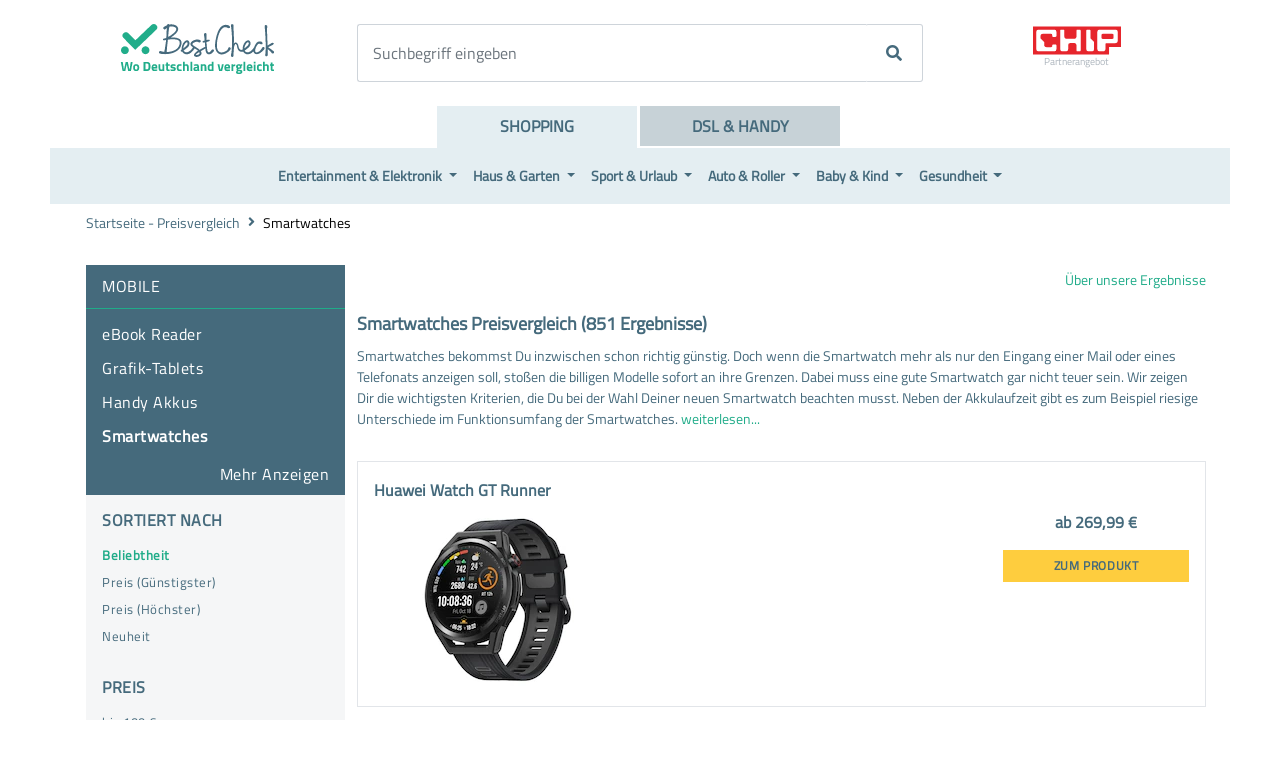

--- FILE ---
content_type: text/html; charset=UTF-8
request_url: https://www.bestcheck.de/Smartwatches_702/?p=7
body_size: 29863
content:
<!doctype html>
<html lang="de">
    <head>
                    <meta charset="UTF-8">
            <meta name="referrer" content="unsafe-url">
            <meta name="viewport" content="width=device-width, user-scalable=no, initial-scale=1.0, maximum-scale=1.0, minimum-scale=1.0">
            <meta http-equiv="X-UA-Compatible" content="ie=edge">
            <meta name="google-site-verification" content="dVXWLq3OhQH3_Y4XKQWY81EVWpTGT7EfXgo2eQS7YG8" />
                                                                                                <meta http-equiv="X-UA-Compatible" content="IE=Edge"/>        <meta name="referrer" content="unsafe-url"/>        <meta name="viewport" content="width=device-width, initial-scale=1.0"/>        <title>Smartwatches Preisvergleich | BestCheck</title>        <meta name="description" content="Günstige Produkte in der Kategorie Smartwatches finden: &#10004; 851 Produkte &#10004; Große Auswahl an Marken &#10004; Bewertungen & Testberichte &#10004;"/>        <link rel="canonical" href="https://www.bestcheck.de/Smartwatches_702/?p=7"/>        <meta name="robots" content="noindex, follow"/>        <meta property="og:site_name" content="BestCheck"/>        <meta property="og:title" content="Smartwatches Preisvergleich | BestCheck"/>        <meta property="og:description" content="Günstige Produkte in der Kategorie Smartwatches finden: &#10004; 851 Produkte &#10004; Große Auswahl an Marken &#10004; Bewertungen & Testberichte &#10004;"/>        <meta property="og:type" content="website"/>        <meta property="og:url" content="https://www.bestcheck.de/Smartwatches_702/?p=7"/>        <meta property="og:image:url" content="https://im.bestcheck.deimg/bestcheck_logo_with_claim_spaced.png?im=Resize%3D%28640%2C480%29%2Caspect%3Dfit%3BAspectCrop%2Csize%3D%28640%2C480%29%2Cgravity%3DCenter%2CallowExpansion%3BBackgroundColor%2Ccolor%3Dffffff&hash=7844f084831e5446559f12f0ef3df9eb076c2410089f72d19eafe155ea2ca357"/>        <meta property="og:image:secure_url" content="https://im.bestcheck.deimg/bestcheck_logo_with_claim_spaced.png?im=Resize%3D%28640%2C480%29%2Caspect%3Dfit%3BAspectCrop%2Csize%3D%28640%2C480%29%2Cgravity%3DCenter%2CallowExpansion%3BBackgroundColor%2Ccolor%3Dffffff&hash=7844f084831e5446559f12f0ef3df9eb076c2410089f72d19eafe155ea2ca357"/>        <meta property="og:image:width" content="640"/>        <meta property="og:image:height" content="480"/>        <meta property="fb:app_id" content="1215077535183742"/>        <meta property="fb:pages" content="583979305117267"/>        <meta property="twitter:title" content="Smartwatches Preisvergleich | BestCheck"/>        <meta property="twitter:description" content="Günstige Produkte in der Kategorie Smartwatches finden: &#10004; 851 Produkte &#10004; Große Auswahl an Marken &#10004; Bewertungen & Testberichte &#10004;"/>        <meta property="twitter:card" content="summary"/>        <meta property="twitter:site" content="@bestcheck_de"/>        <meta property="twitter:image" content="https://im.bestcheck.deimg/bestcheck_logo_with_claim_spaced.png?im=Resize%3D%28640%2C480%29%2Caspect%3Dfit%3BAspectCrop%2Csize%3D%28640%2C480%29%2Cgravity%3DCenter%2CallowExpansion%3BBackgroundColor%2Ccolor%3Dffffff&hash=7844f084831e5446559f12f0ef3df9eb076c2410089f72d19eafe155ea2ca357"/>        <meta property="twitter:image:alt" content=""/>        <meta name="apple-itunes-app" content="app-id=1112581368, app-argument=https://www.bestcheck.de/Smartwatches_702/"/>        <link rel="search" href="https://www.bestcheck.de/opensearch.xml" type="application/opensearchdescription+xml" title="BestCheck Suche"/>                                                                                        <link rel="dns-prefetch" href="https://ad-js.chip.de/"/>        <link rel="preconnect" href="https://ad-js.chip.de/"/>        <link rel="dns-prefetch" href="https://script.ioam.de/"/>        <link rel="preconnect" href="https://script.ioam.de/"/>        <link rel="dns-prefetch" href="https://a.bf-tools.net/"/>        <link rel="preconnect" href="https://a.bf-tools.net/"/>        <link rel="dns-prefetch" href="https://im-cms.bestcheck.de"/>        <link rel="preconnect" href="https://im-cms.bestcheck.de"/>                                                                                                                            <script>window.digitalData = {"page":{"pageinfo":{"pageID":"0013636272","cms":"bestcheck","cmsPraefix":"bc","design":"bc2016","server":"www.bestcheck.de","titleText":"Smartwatches","ivwCode":"bc_product","responsive":true,"canonicalUrl":"https:\/\/www.bestcheck.de\/Smartwatches_702\/?p=7","fea":"bestcheck\/bc-portal|6.0.5"},"category":{"channel":"Preisvergleich","subChannel":"Smartwatches","bartName":"kategorieseite","layoutName":"Preisvergleich"}},"version":"1.1.6"};</script>        <script type="application/ld+json">{"@context":"http:\/\/schema.org","@graph":[{"@type":"WebSite","name":"BestCheck","url":"https:\/\/www.bestcheck.de\/","potentialAction":{"@type":"SearchAction","target":"https:\/\/www.bestcheck.de\/search?q={search_term_string}","query-input":"required name=search_term_string"}},{"@type":"BreadcrumbList","itemListElement":[{"@type":"ListItem","position":1,"item":{"@id":"https:\/\/www.bestcheck.de\/","name":"Startseite - Preisvergleich"}},{"@type":"ListItem","position":2,"item":{"@id":"https:\/\/www.bestcheck.de\/Smartwatches_702\/","name":"Smartwatches"}}]}]}</script>        <script id="bf-ad-config">
    (function(w, d) {
        var width = w.innerWidth || d.documentElement.clientWidth || d.body.clientWidth,
            device = 'smartphone',
            mobile = true;
        if(width >= 1000) {
            device = 'desktop';
            mobile = false;
        } else if(width >= 660) {
            device = 'tablet';
        }
        w._bc_ad_config = {
            width: width,
            device: device
        };

        var emptyClass = 'bcp-ad-wrapper--empty';
        var renderedClass = 'bcp-ad-wrapper--rendered';

        var onAdReceived = function (e) {
            if (e.detail.isEmpty) {
                var elem = document.getElementById(e.detail.container);
                elem.classList.add(emptyClass);
                elem.classList.remove(renderedClass);
            }
        };
        var onAdRendered = function (e) {
            var elem = document.getElementById(e.detail.container);
            if (e.detail.isFiller) {
                elem.classList.add(emptyClass);
                elem.classList.remove(renderedClass);
            } else {
                elem.classList.remove(emptyClass);
                elem.classList.add(renderedClass);
            }
        };
        window.addEventListener('adReceived',onAdReceived,false);
        window.addEventListener('adRendered',onAdRendered,false);

        w._aeq = w._aeq || [];

        w._aeq.push(['setGlobalOptions', {
            device: device,
            mobile: mobile,
            layout: 'listing',
            category: 'shopping',
            adunit1: 'bestcheck',
            adunit2: 'shopping',
            adunit3: 'Mobile',
            adunit4: 'Smartwatches',
            adunit5: '',
        }]);
    }(window, document));
</script>                                                                                    
            <link rel="stylesheet" href="/build/common.c00801df.css" defer>

            <title>Smartwatches  | BestCheck</title>

                                                <script type="text/javascript">
    function _typeof(t){return(_typeof="function"==typeof Symbol&&"symbol"==typeof Symbol.iterator?function(t){return typeof t}:function(t){return t&&"function"==typeof Symbol&&t.constructor===Symbol&&t!==Symbol.prototype?"symbol":typeof t})(t)}!function(){var t=function(){var t,e,o=[],n=window,r=n;for(;r;){try{if(r.frames.__tcfapiLocator){t=r;break}}catch(t){}if(r===n.top)break;r=n.parent}t||(!function t(){var e=n.document,o=!!n.frames.__tcfapiLocator;if(!o)if(e.body){var r=e.createElement("iframe");r.style.cssText="display:none",r.name="__tcfapiLocator",e.body.appendChild(r)}else setTimeout(t,5);return!o}(),n.__tcfapi=function(){for(var t=arguments.length,n=new Array(t),r=0;r<t;r++)n[r]=arguments[r];if(!n.length)return o;"setGdprApplies"===n[0]?n.length>3&&2===parseInt(n[1],10)&&"boolean"==typeof n[3]&&(e=n[3],"function"==typeof n[2]&&n[2]("set",!0)):"ping"===n[0]?"function"==typeof n[2]&&n[2]({gdprApplies:e,cmpLoaded:!1,cmpStatus:"stub"}):o.push(n)},n.addEventListener("message",(function(t){var e="string"==typeof t.data,o={};if(e)try{o=JSON.parse(t.data)}catch(t){}else o=t.data;var n="object"===_typeof(o)?o.__tcfapiCall:null;n&&window.__tcfapi(n.command,n.version,(function(o,r){var a={__tcfapiReturn:{returnValue:o,success:r,callId:n.callId}};t&&t.source&&t.source.postMessage&&t.source.postMessage(e?JSON.stringify(a):a,"*")}),n.parameter)}),!1))};"undefined"!=typeof module?module.exports=t:t()}();
</script>
<script>
    window._sp_ = {
        config: {
            accountId: 217,
            baseEndpoint: "https://cmp.bestcheck.de",
            consentLanguage: "de",
            gdpr: {},
        }
    }
</script>
<script src="https://cmp.bestcheck.de/unified/wrapperMessagingWithoutDetection.js" async></script>



                            
                                                                                                                                <style>// critical css for page type category_product_listing not found</style>                                                
            </head>

    <body>
                                    <!-- Tealium Universal Data Object -->
<script type="text/javascript">
    var utag_data={"appId":"bestcheck_web-prod","brand":"bestcheck","dataLayerVersion":"1.2.8","environment":"prod","pageAuthor":["n\/a"],"pageCanonicalUrl":"https:\/\/www.bestcheck.de\/Smartwatches_702\/?p=7","pageCanonicalUrlHash":"3503505114553aa56b3406cc80e6d0e6","pageContentId":"bc-7","pageCurrentPageTitle":"Smartwatches Preisvergleich | BestCheck","pageDisplayFormat":"responsive","pageInitialPageTitle":"Smartwatches Preisvergleich | BestCheck","pageInterredId":"bc-7","pageJob":"best-deal","pageJobGroup":"best-buy","pageJobId":"0012","pageLevel1":"Preisvergleich","pageLevel2":"Smartwatches","pageLevel3":"n\/a","pageName":"bc-7|Smartwatches Preisvergleich | BestCheck","pageTemplate":"kategorieseite","pageTemplateDetail":"kategorieseite","platform":"web","salesforceDataproviderId":"n\/a","salesforcePartnerId":"n\/a"};
</script>
<script type="text/javascript">
    (function(a,b,c,d){
        a='https://tags.bestcheck.de/bestcheck-web/prod/utag.js';
        b=document;c='script';d=b.createElement(c);d.src=a;d.type='text/java'+c;d.async=true;
        a=b.getElementsByTagName(c)[0];a.parentNode.insertBefore(d,a);
    })();
</script>
                    
                                                            <a href="_self" rel="nofollow" class="bc-white d-none cursor-pointer" id="headerbar">
    <div class="d-flex justify-content-center p-2 bc-header-bar">
        <div class="p-2">
                            <span class="font-weight-bold title">DEFAULT: </span>
                        <span class="description">description</span>
        </div>
        <div class="p-2">
            <span class="bc-btn bc-btn-yellow bc-btn-small">
                Jetzt sparen
            </span>
        </div>
    </div>
</a>
        
        <div class="container pt-2">
            <header class="row mx-0">
                                                                                                                                                                                                                                                                                                                                                                                                                                                                                                                                                                                                                                                                                                                                                                                                                                                                                                                                                                                                                                                                                                                                                                                                                                                                                                                                                                                                                                                                                                                                                                                                                                                                                                                                                                                                                                                                                                                                                                                                                                                                                                                                                                                                                                                                                                                                                                                                                                                                                                                                                                                                                                                                                                                                                                                                                                                                                                                                                                                                                                                                                                                                                                                                                                                                                                                                                                                                                                                                                                                                                                                                                                                                                                                                                                                                                                                                                                                                                                                                                                                                                                                                                                                                                                                                                                                                                                                                                                                                                                                                                                                                                                                                                                                                                                                                                                                                                                                                                                                                                                                                                                                                                                                                                                                                                                                                                                                                                                                                                                                                                                                                                                                                                                                                                                                                                                                                                                                                                                                                                                                                                                                                                                                                                                                                                                                                                                                                                                                                                                                                                                                                                                                                                                                                                                                                                                                                                                                                                                                                                                                                                                                                                                                                                                                                                                                                                                                                                                                                                                                                                                                                                                                                                                                                                                                                                                                                                                                                                                                                                                                                                                                                                                                                                                                                                                                                                                                                                                                                                                                                                                                                                                                                                                                                                                                                                                                                                                                                                                                                                                                                                                                                                                                                                                                                                                                                                                                                                                                                                                                                                                                                        
<div class="px-0">
    <div class="container my-auto">
        <div class="row mx-0 pt-3 pb-4">
            <div class="col-3 d-md-none d-block text-center mx-auto">
                <nav class="navbar navbar-expand-lg navbar-light">
                    <button class="navbar-toggler" type="button" data-toggle="collapse" data-target="#subNavbar" aria-controls="subNavbar" aria-expanded="false" aria-label="Toggle navigation">
                        <span class="navbar-toggler-icon"></span>
                    </button>
                </nav>
            </div>

            <div class="col-6 col-md-3 text-center-md-down">
                <div class="bc-logo">
                    <a href="https://www.bestcheck.de/" target="_self" class="cursor-pointer" alt="Preisvergleich BestCheck">
                        <svg class='logo-bestcheck' >
    <use xlink:href='/img/sprite.svg#bestcheck-logo'/>
</svg>
                    </a>
                    <span>Preisvergleich BestCheck</span>
                </div>
            </div>

            <div class="col-3 text-center ptb-3-sm-down partner-logo-container pl-0">
                <div class="bc-partner-logo">
                    <a href="https://www.chip.de/" rel="noopener" target="_blank">
                        <svg class='logo-chip partner-logo'  width='50%' viewBox='0 0 800 300'>
    <use xlink:href='/img/sprite.svg#CHIP+Digital'/>
</svg>
                    </a>
                </div>
                <small class="partnerlogo_string mobile m-0 p-0">Partnerangebot</small>
            </div>

            <div class="col-12 d-block d-md-none">
                <div class="nav-mobile">
    <nav class="navbar subnav navbar-expand-lg navbar-light">
        <div class="collapse navbar-collapse" id="subNavbar">
            <div class="accordion px-3" id="accordionNavLvl2">
                                                                                                                        <div id="categoryl21" class="category">
                                    <span data-toggle="collapse" data-target="#collapsel21" aria-expanded="true" aria-controls="collapsel21" class="category-level2 d-inline-block w-100">
                                        Entertainment &amp; Elektronik
                                    </span>
                                </div>

                                <div id="collapsel21" class="collapse" data-parent="#subNavbar">
                                                                        <div class="accordion" id="accordionNavLvl3">
                                                                                                                                    <div id="category1l31">
                                                    <span data-toggle="collapse" data-target="#collapse1l31" aria-expanded="true" aria-controls="collapse1l31" class="category-level3 d-inline-block w-100">
                                                        Mobile
                                                    </span>
                                                </div>

                                                <div id="collapse1l31" class="collapse" data-parent="#collapsel21">
                                                    <ul>
                                                                                                                    <li>
                                                                <a href="/Telefone_794/" target="_self">Telefone</a>
                                                            </li>
                                                                                                                    <li>
                                                                <a href="/Handys-Smartphones_2/" target="_self">Handys &amp; Smartphones</a>
                                                            </li>
                                                                                                                    <li>
                                                                <a href="https://www.bestcheck.de/handy-mit-vertrag/" target="_self">Handys mit Vertrag</a>
                                                            </li>
                                                                                                                    <li>
                                                                <a href="https://www.bestcheck.de/handytarif-vergleich/" target="_self">Handytarif-Vergleich</a>
                                                            </li>
                                                                                                                    <li>
                                                                <a href="/Tablets_671/" target="_self">Tablets</a>
                                                            </li>
                                                                                                                    <li>
                                                                <a href="/Smartwatches_702/" target="_self">Smartwatches</a>
                                                            </li>
                                                                                                                    <li>
                                                                <a href="/eBook-Reader_740/" target="_self">eBook Reader</a>
                                                            </li>
                                                                                                            </ul>
                                                </div>
                                                                                                                                                                                <div id="category1l32">
                                                    <span data-toggle="collapse" data-target="#collapse1l32" aria-expanded="true" aria-controls="collapse1l32" class="category-level3 d-inline-block w-100">
                                                        Computer &amp; Zubehör
                                                    </span>
                                                </div>

                                                <div id="collapse1l32" class="collapse" data-parent="#collapsel21">
                                                    <ul>
                                                                                                                    <li>
                                                                <a href="/PC-Systeme_7/" target="_self">PC-Systeme</a>
                                                            </li>
                                                                                                                    <li>
                                                                <a href="/Notebooks_5/" target="_self">Notebooks</a>
                                                            </li>
                                                                                                                    <li>
                                                                <a href="/Notebook-Taschen_809/" target="_self">Notebook Taschen</a>
                                                            </li>
                                                                                                                    <li>
                                                                <a href="https://www.bestcheck.de/dsl-vertrag/" target="_self">DSL-Vergleich</a>
                                                            </li>
                                                                                                                    <li>
                                                                <a href="https://www.bestcheck.de/datenflat-vergleich/" target="_self">Datenflat-Vergleich</a>
                                                            </li>
                                                                                                            </ul>
                                                </div>
                                                                                                                                                                                <div id="category1l33">
                                                    <span data-toggle="collapse" data-target="#collapse1l33" aria-expanded="true" aria-controls="collapse1l33" class="category-level3 d-inline-block w-100">
                                                        Home Entertainment
                                                    </span>
                                                </div>

                                                <div id="collapse1l33" class="collapse" data-parent="#collapsel21">
                                                    <ul>
                                                                                                                    <li>
                                                                <a href="/Blu-ray-Player_17/" target="_self">Blu-ray Player</a>
                                                            </li>
                                                                                                                    <li>
                                                                <a href="/Beamer_20/" target="_self">Beamer</a>
                                                            </li>
                                                                                                                    <li>
                                                                <a href="/Fernseher_33/" target="_self">Fernseher</a>
                                                            </li>
                                                                                                                    <li>
                                                                <a href="/Heimkino-Systeme_35/" target="_self">Heimkino Systeme</a>
                                                            </li>
                                                                                                                    <li>
                                                                <a href="/Digital-Receiver_667/" target="_self">Digital Receiver</a>
                                                            </li>
                                                                                                            </ul>
                                                </div>
                                                                                                                                                                                <div id="category1l34">
                                                    <span data-toggle="collapse" data-target="#collapse1l34" aria-expanded="true" aria-controls="collapse1l34" class="category-level3 d-inline-block w-100">
                                                        Audio
                                                    </span>
                                                </div>

                                                <div id="collapse1l34" class="collapse" data-parent="#collapsel21">
                                                    <ul>
                                                                                                                    <li>
                                                                <a href="/MP3-Player_4/" target="_self">MP3-Player</a>
                                                            </li>
                                                                                                                    <li>
                                                                <a href="/Internetradios_668/" target="_self">Internetradios</a>
                                                            </li>
                                                                                                                    <li>
                                                                <a href="/Radios_726/" target="_self">Radios</a>
                                                            </li>
                                                                                                                    <li>
                                                                <a href="/Bluetooth-Lautsprecher_847/" target="_self">Bluetooth-Lautsprecher</a>
                                                            </li>
                                                                                                                    <li>
                                                                <a href="" target="_self">AV Receiver</a>
                                                            </li>
                                                                                                                    <li>
                                                                <a href="/sitemap" target="_self">mehr Audio...</a>
                                                            </li>
                                                                                                            </ul>
                                                </div>
                                                                                                                                                                                <div id="category1l35">
                                                    <span data-toggle="collapse" data-target="#collapse1l35" aria-expanded="true" aria-controls="collapse1l35" class="category-level3 d-inline-block w-100">
                                                        Drucker &amp; Zubehör
                                                    </span>
                                                </div>

                                                <div id="collapse1l35" class="collapse" data-parent="#collapsel21">
                                                    <ul>
                                                                                                                    <li>
                                                                <a href="/3D-Drucker_704/" target="_self">3D-Drucker</a>
                                                            </li>
                                                                                                                    <li>
                                                                <a href="/All-In-One-Drucker_42/" target="_self">All-In-One Drucker</a>
                                                            </li>
                                                                                                                    <li>
                                                                <a href="/Fotodrucker_851/" target="_self">Fotodrucker</a>
                                                            </li>
                                                                                                                    <li>
                                                                <a href="/Tintenstrahldrucker_11/" target="_self">Tintenstrahldrucker</a>
                                                            </li>
                                                                                                                    <li>
                                                                <a href="/Laserdrucker_10/" target="_self">Laserdrucker</a>
                                                            </li>
                                                                                                            </ul>
                                                </div>
                                                                                                                                                                                <div id="category1l36">
                                                    <span data-toggle="collapse" data-target="#collapse1l36" aria-expanded="true" aria-controls="collapse1l36" class="category-level3 d-inline-block w-100">
                                                        Foto &amp; Video
                                                    </span>
                                                </div>

                                                <div id="collapse1l36" class="collapse" data-parent="#collapsel21">
                                                    <ul>
                                                                                                                    <li>
                                                                <a href="/Digitalkameras_6/" target="_self">Digitalkameras</a>
                                                            </li>
                                                                                                                    <li>
                                                                <a href="/Fotobuecher_1075/" target="_self">Fotobücher</a>
                                                            </li>
                                                                                                                    <li>
                                                                <a href="/Objektive_246/" target="_self">Objektive</a>
                                                            </li>
                                                                                                                    <li>
                                                                <a href="/Sofortbildkameras_1089/" target="_self">Sofortbildkameras</a>
                                                            </li>
                                                                                                            </ul>
                                                </div>
                                                                                                                                                                                <div id="category1l37">
                                                    <span data-toggle="collapse" data-target="#collapse1l37" aria-expanded="true" aria-controls="collapse1l37" class="category-level3 d-inline-block w-100">
                                                        PC-Peripherie
                                                    </span>
                                                </div>

                                                <div id="collapse1l37" class="collapse" data-parent="#collapsel21">
                                                    <ul>
                                                                                                                    <li>
                                                                <a href="/Scanner_12/" target="_self">Scanner</a>
                                                            </li>
                                                                                                                    <li>
                                                                <a href="/Tastaturen_16/" target="_self">Tastaturen</a>
                                                            </li>
                                                                                                                    <li>
                                                                <a href="/Webcams_13/" target="_self">Webcams</a>
                                                            </li>
                                                                                                                    <li>
                                                                <a href="/Maeuse_15/" target="_self">Mäuse</a>
                                                            </li>
                                                                                                                    <li>
                                                                <a href="/WLAN_57/" target="_self">WLAN</a>
                                                            </li>
                                                                                                            </ul>
                                                </div>
                                                                                                                                                                                <div id="category1l38">
                                                    <span data-toggle="collapse" data-target="#collapse1l38" aria-expanded="true" aria-controls="collapse1l38" class="category-level3 d-inline-block w-100">
                                                        PC-Komponenten
                                                    </span>
                                                </div>

                                                <div id="collapse1l38" class="collapse" data-parent="#collapsel21">
                                                    <ul>
                                                                                                                    <li>
                                                                <a href="/Grafikkarten_49/" target="_self">Grafikkarten</a>
                                                            </li>
                                                                                                                    <li>
                                                                <a href="/NAS_1073/" target="_self">NAS</a>
                                                            </li>
                                                                                                                    <li>
                                                                <a href="/CPUs_51/" target="_self">CPUs</a>
                                                            </li>
                                                                                                                    <li>
                                                                <a href="/SSD-Festplatten_45/" target="_self">SSD-Festplatten</a>
                                                            </li>
                                                                                                                    <li>
                                                                <a href="/Mainboards_50/" target="_self">Mainboard</a>
                                                            </li>
                                                                                                                    <li>
                                                                <a href="/Multimedia-Player_1074/" target="_self">Multimedia-Player</a>
                                                            </li>
                                                                                                            </ul>
                                                </div>
                                                                                                                                                                                <div id="category1l39">
                                                    <span data-toggle="collapse" data-target="#collapse1l39" aria-expanded="true" aria-controls="collapse1l39" class="category-level3 d-inline-block w-100">
                                                        Software
                                                    </span>
                                                </div>

                                                <div id="collapse1l39" class="collapse" data-parent="#collapsel21">
                                                    <ul>
                                                                                                                    <li>
                                                                <a href="/Antivirus_43/" target="_self">Antivirus</a>
                                                            </li>
                                                                                                                    <li>
                                                                <a href="/Betriebssysteme_25/" target="_self">Betriebssysteme</a>
                                                            </li>
                                                                                                                    <li>
                                                                <a href="/Anwendungs-Software_44/" target="_self">Anwendungs-Software</a>
                                                            </li>
                                                                                                                    <li>
                                                                <a href="/Buero-Software_30/" target="_self">Büro-Software</a>
                                                            </li>
                                                                                                            </ul>
                                                </div>
                                                                                                                                                                                <div id="category1l310">
                                                    <span data-toggle="collapse" data-target="#collapse1l310" aria-expanded="true" aria-controls="collapse1l310" class="category-level3 d-inline-block w-100">
                                                        Gaming
                                                    </span>
                                                </div>

                                                <div id="collapse1l310" class="collapse" data-parent="#collapsel21">
                                                    <ul>
                                                                                                                    <li>
                                                                <a href="/VR-Brillen_1034/" target="_self">VR-Brillen</a>
                                                            </li>
                                                                                                                    <li>
                                                                <a href="/Xbox-One-Spiele_746/" target="_self">Xbox One Spiele</a>
                                                            </li>
                                                                                                                    <li>
                                                                <a href="/PlayStation-4-Spiele_745/" target="_self">PlayStation 4 Spiele</a>
                                                            </li>
                                                                                                                    <li>
                                                                <a href="/Wii-U-Spiele_756/" target="_self">Wii U Spiele</a>
                                                            </li>
                                                                                                            </ul>
                                                </div>
                                                                                                                        </div>
                                </div>
                                                                                                                <div id="categoryl22" class="category">
                                    <span data-toggle="collapse" data-target="#collapsel22" aria-expanded="true" aria-controls="collapsel22" class="category-level2 d-inline-block w-100">
                                        Haus &amp; Garten
                                    </span>
                                </div>

                                <div id="collapsel22" class="collapse" data-parent="#subNavbar">
                                                                        <div class="accordion" id="accordionNavLvl3">
                                                                                                                                    <div id="category2l31">
                                                    <span data-toggle="collapse" data-target="#collapse2l31" aria-expanded="true" aria-controls="collapse2l31" class="category-level3 d-inline-block w-100">
                                                        Möbel
                                                    </span>
                                                </div>

                                                <div id="collapse2l31" class="collapse" data-parent="#collapsel22">
                                                    <ul>
                                                                                                                    <li>
                                                                <a href="/Sofas_1059/" target="_self">Sofas</a>
                                                            </li>
                                                                                                                    <li>
                                                                <a href="/Matratzen_895/" target="_self">Matratzen</a>
                                                            </li>
                                                                                                                    <li>
                                                                <a href="/Schlafsofas_1060/" target="_self">Schlafsofa</a>
                                                            </li>
                                                                                                                    <li>
                                                                <a href="/Massagesessel_1053/" target="_self">Massagesessel</a>
                                                            </li>
                                                                                                            </ul>
                                                </div>
                                                                                                                                                                                <div id="category2l32">
                                                    <span data-toggle="collapse" data-target="#collapse2l32" aria-expanded="true" aria-controls="collapse2l32" class="category-level3 d-inline-block w-100">
                                                        Elektro Großgeräte
                                                    </span>
                                                </div>

                                                <div id="collapse2l32" class="collapse" data-parent="#collapsel22">
                                                    <ul>
                                                                                                                    <li>
                                                                <a href="/Waschmaschinen_684/" target="_self">Waschmaschinen</a>
                                                            </li>
                                                                                                                    <li>
                                                                <a href="/Kuehlschraenke_693/" target="_self">Kühlschränke</a>
                                                            </li>
                                                                                                                    <li>
                                                                <a href="/Geschirrspueler_705/" target="_self">Geschirrspüler</a>
                                                            </li>
                                                                                                                    <li>
                                                                <a href="/Gefrierschraenke_813/" target="_self">Gefrierschränke</a>
                                                            </li>
                                                                                                                    <li>
                                                                <a href="/Kuehl-Gefrier-Kombinationen_692/" target="_self">Kühl-/Gefrier Kombinationen</a>
                                                            </li>
                                                                                                            </ul>
                                                </div>
                                                                                                                                                                                <div id="category2l33">
                                                    <span data-toggle="collapse" data-target="#collapse2l33" aria-expanded="true" aria-controls="collapse2l33" class="category-level3 d-inline-block w-100">
                                                        Elektro Kleingeräte
                                                    </span>
                                                </div>

                                                <div id="collapse2l33" class="collapse" data-parent="#collapsel22">
                                                    <ul>
                                                                                                                    <li>
                                                                <a href="/Kaffeevollautomaten_817/" target="_self">Kaffeemaschinen</a>
                                                            </li>
                                                                                                                    <li>
                                                                <a href="/Bodenstaubsauger_690/" target="_self">Staubsauger</a>
                                                            </li>
                                                                                                                    <li>
                                                                <a href="/Naehmaschinen_743/" target="_self">Nähmaschinen</a>
                                                            </li>
                                                                                                                    <li>
                                                                <a href="/Mikrowellen_840/" target="_self">Mikrowellen</a>
                                                            </li>
                                                                                                                    <li>
                                                                <a href="/Buegeleisen_689/" target="_self">Bügeleisen</a>
                                                            </li>
                                                                                                            </ul>
                                                </div>
                                                                                                                                                                                <div id="category2l34">
                                                    <span data-toggle="collapse" data-target="#collapse2l34" aria-expanded="true" aria-controls="collapse2l34" class="category-level3 d-inline-block w-100">
                                                        Heizen &amp; Lüften
                                                    </span>
                                                </div>

                                                <div id="collapse2l34" class="collapse" data-parent="#collapsel22">
                                                    <ul>
                                                                                                                    <li>
                                                                <a href="/Kaminoefen_1058/" target="_self">Kaminöfen</a>
                                                            </li>
                                                                                                                    <li>
                                                                <a href="/Klimaanlagen_685/" target="_self">Klimaanlagen</a>
                                                            </li>
                                                                                                                    <li>
                                                                <a href="/Luftentfeuchter_857/" target="_self">Luftentfeuchter</a>
                                                            </li>
                                                                                                                    <li>
                                                                <a href="/Heizungen_860/" target="_self">Heizungen</a>
                                                            </li>
                                                                                                                    <li>
                                                                <a href="/Luftreiniger_859/" target="_self">Luftreiniger</a>
                                                            </li>
                                                                                                                    <li>
                                                                <a href="/Luftbefeuchter_858/" target="_self">Luftbefeuchter</a>
                                                            </li>
                                                                                                                    <li>
                                                                <a href="/Heizstrahler_999/" target="_self">Heizstrahler</a>
                                                            </li>
                                                                                                                    <li>
                                                                <a href="/Ventilatoren_742/" target="_self">Ventilatoren</a>
                                                            </li>
                                                                                                            </ul>
                                                </div>
                                                                                                                                                                                <div id="category2l35">
                                                    <span data-toggle="collapse" data-target="#collapse2l35" aria-expanded="true" aria-controls="collapse2l35" class="category-level3 d-inline-block w-100">
                                                        Garten
                                                    </span>
                                                </div>

                                                <div id="collapse2l35" class="collapse" data-parent="#collapsel22">
                                                    <ul>
                                                                                                                    <li>
                                                                <a href="/Maeh-Roboter_728/" target="_self">Mäh-Roboter</a>
                                                            </li>
                                                                                                                    <li>
                                                                <a href="/Schneefraesen-Co_1092/" target="_self">Schneefräsen &amp; Co.</a>
                                                            </li>
                                                                                                                    <li>
                                                                <a href="/Akku-Rasenmaeher_730/" target="_self">Akku-Rasenmäher</a>
                                                            </li>
                                                                                                                    <li>
                                                                <a href="/Benzin-Rasenmaeher_735/" target="_self">Benzin-Rasenmäher</a>
                                                            </li>
                                                                                                                    <li>
                                                                <a href="/Wetterstationen_816/" target="_self">Wetterstationen</a>
                                                            </li>
                                                                                                            </ul>
                                                </div>
                                                                                                                                                                                <div id="category2l36">
                                                    <span data-toggle="collapse" data-target="#collapse2l36" aria-expanded="true" aria-controls="collapse2l36" class="category-level3 d-inline-block w-100">
                                                        Baumarkt
                                                    </span>
                                                </div>

                                                <div id="collapse2l36" class="collapse" data-parent="#collapsel22">
                                                    <ul>
                                                                                                                    <li>
                                                                <a href="/Akku-Schrauber-und-Bohrer_707/" target="_self">Akku-Schrauber und -Bohrer</a>
                                                            </li>
                                                                                                                    <li>
                                                                <a href="/Holzspalter_744/" target="_self">Holzspalter</a>
                                                            </li>
                                                                                                                    <li>
                                                                <a href="/Kompressoren_759/" target="_self">Kompressoren</a>
                                                            </li>
                                                                                                                    <li>
                                                                <a href="/Heckenscheren_760/" target="_self">Heckenscheren</a>
                                                            </li>
                                                                                                            </ul>
                                                </div>
                                                                                                                                                                                <div id="category2l37">
                                                    <span data-toggle="collapse" data-target="#collapse2l37" aria-expanded="true" aria-controls="collapse2l37" class="category-level3 d-inline-block w-100">
                                                        Haussicherheit
                                                    </span>
                                                </div>

                                                <div id="collapse2l37" class="collapse" data-parent="#collapsel22">
                                                    <ul>
                                                                                                                    <li>
                                                                <a href="/Tresore_1083/" target="_self">Tresore</a>
                                                            </li>
                                                                                                                    <li>
                                                                <a href="/Einbruchschutz_969/" target="_self">Einbruchschutz</a>
                                                            </li>
                                                                                                                    <li>
                                                                <a href="/SmartHome_758/" target="_self">SmartHome</a>
                                                            </li>
                                                                                                            </ul>
                                                </div>
                                                                                                                                                                                <div id="category2l38">
                                                    <span data-toggle="collapse" data-target="#collapse2l38" aria-expanded="true" aria-controls="collapse2l38" class="category-level3 d-inline-block w-100">
                                                        Grillen
                                                    </span>
                                                </div>

                                                <div id="collapse2l38" class="collapse" data-parent="#collapsel22">
                                                    <ul>
                                                                                                                    <li>
                                                                <a href="/Gasgrills_734/" target="_self">Gasgrills</a>
                                                            </li>
                                                                                                                    <li>
                                                                <a href="/Elektrogrills_732/" target="_self">Elektrogrills</a>
                                                            </li>
                                                                                                                    <li>
                                                                <a href="/Holzkohlegrills_733/" target="_self">Holzkohlegrills</a>
                                                            </li>
                                                                                                                    <li>
                                                                <a href="/Grillplatten_879/" target="_self">Grillplatten</a>
                                                            </li>
                                                                                                                    <li>
                                                                <a href="/Grillroste_878/" target="_self">Grillroste</a>
                                                            </li>
                                                                                                            </ul>
                                                </div>
                                                                                                                                                                                <div id="category2l39">
                                                    <span data-toggle="collapse" data-target="#collapse2l39" aria-expanded="true" aria-controls="collapse2l39" class="category-level3 d-inline-block w-100">
                                                        Küche &amp; Haushalt
                                                    </span>
                                                </div>

                                                <div id="collapse2l39" class="collapse" data-parent="#collapsel22">
                                                    <ul>
                                                                                                                    <li>
                                                                <a href="/Bestecke_934/" target="_self">Besteck</a>
                                                            </li>
                                                                                                                    <li>
                                                                <a href="/Geschirr_933/" target="_self">Geschirr</a>
                                                            </li>
                                                                                                                    <li>
                                                                <a href="/Dampfgarer_988/" target="_self">Dampfgarer</a>
                                                            </li>
                                                                                                                    <li>
                                                                <a href="/Schnellkochtoepfe_986/" target="_self">Schnellkochtöpfe</a>
                                                            </li>
                                                                                                                    <li>
                                                                <a href="/Wasserfilter_991/" target="_self">Wasserfilter</a>
                                                            </li>
                                                                                                            </ul>
                                                </div>
                                                                                                                                                                                <div id="category2l310">
                                                    <span data-toggle="collapse" data-target="#collapse2l310" aria-expanded="true" aria-controls="collapse2l310" class="category-level3 d-inline-block w-100">
                                                        Beleuchtung
                                                    </span>
                                                </div>

                                                <div id="collapse2l310" class="collapse" data-parent="#collapsel22">
                                                    <ul>
                                                                                                                    <li>
                                                                <a href="/Wandleuchten_1068/" target="_self">Wandleuchten</a>
                                                            </li>
                                                                                                                    <li>
                                                                <a href="/Schreibtischlampen_1043/" target="_self">Schreibtischlampen</a>
                                                            </li>
                                                                                                                    <li>
                                                                <a href="/Kinderzimmerlampen_1069/" target="_self">Kinderzimmerlampen</a>
                                                            </li>
                                                                                                                    <li>
                                                                <a href="/LED-Leuchtmittel_709/" target="_self">LED-Leuchtmittel</a>
                                                            </li>
                                                                                                            </ul>
                                                </div>
                                                                                                                                                                                <div id="category2l311">
                                                    <span data-toggle="collapse" data-target="#collapse2l311" aria-expanded="true" aria-controls="collapse2l311" class="category-level3 d-inline-block w-100">
                                                        Sanitär &amp; Armaturen
                                                    </span>
                                                </div>

                                                <div id="collapse2l311" class="collapse" data-parent="#collapsel22">
                                                    <ul>
                                                                                                                    <li>
                                                                <a href="/WC-Sitze_1022/" target="_self">WC-Sitze</a>
                                                            </li>
                                                                                                                    <li>
                                                                <a href="/Kuechenarmaturen_1035/" target="_self">Küchenarmaturen</a>
                                                            </li>
                                                                                                                    <li>
                                                                <a href="/Spuelen_1033/" target="_self">Spülen</a>
                                                            </li>
                                                                                                            </ul>
                                                </div>
                                                                                                                        </div>
                                </div>
                                                                                                                <div id="categoryl23" class="category">
                                    <span data-toggle="collapse" data-target="#collapsel23" aria-expanded="true" aria-controls="collapsel23" class="category-level2 d-inline-block w-100">
                                        Sport &amp; Urlaub
                                    </span>
                                </div>

                                <div id="collapsel23" class="collapse" data-parent="#subNavbar">
                                                                        <div class="accordion" id="accordionNavLvl3">
                                                                                                                                    <div id="category3l31">
                                                    <span data-toggle="collapse" data-target="#collapse3l31" aria-expanded="true" aria-controls="collapse3l31" class="category-level3 d-inline-block w-100">
                                                        Zweiräder
                                                    </span>
                                                </div>

                                                <div id="collapse3l31" class="collapse" data-parent="#collapsel23">
                                                    <ul>
                                                                                                                    <li>
                                                                <a href="/E-Bikes_782/" target="_self">E-Bikes</a>
                                                            </li>
                                                                                                                    <li>
                                                                <a href="/Mountainbikes_864/" target="_self">Mountainbikes</a>
                                                            </li>
                                                                                                                    <li>
                                                                <a href="/Fahrradanhaenger_888/" target="_self">Fahrradanhänger</a>
                                                            </li>
                                                                                                                    <li>
                                                                <a href="/Faltraeder_871/" target="_self">Falträder</a>
                                                            </li>
                                                                                                            </ul>
                                                </div>
                                                                                                                                                                                <div id="category3l32">
                                                    <span data-toggle="collapse" data-target="#collapse3l32" aria-expanded="true" aria-controls="collapse3l32" class="category-level3 d-inline-block w-100">
                                                        Sport
                                                    </span>
                                                </div>

                                                <div id="collapse3l32" class="collapse" data-parent="#collapsel23">
                                                    <ul>
                                                                                                                    <li>
                                                                <a href="/Longboards_1090/" target="_self">Longboards</a>
                                                            </li>
                                                                                                                    <li>
                                                                <a href="/Reiten_955/" target="_self">Reiten</a>
                                                            </li>
                                                                                                                    <li>
                                                                <a href="/Crosstrainer_804/" target="_self">Crosstrainer</a>
                                                            </li>
                                                                                                                    <li>
                                                                <a href="/Vibrationsplatten_1086/" target="_self">Vibrationsplatten</a>
                                                            </li>
                                                                                                                    <li>
                                                                <a href="/Golf_956/" target="_self">Golf</a>
                                                            </li>
                                                                                                                    <li>
                                                                <a href="/Ergometer_803/" target="_self">Ergometer</a>
                                                            </li>
                                                                                                            </ul>
                                                </div>
                                                                                                                                                                                <div id="category3l33">
                                                    <span data-toggle="collapse" data-target="#collapse3l33" aria-expanded="true" aria-controls="collapse3l33" class="category-level3 d-inline-block w-100">
                                                        Reise
                                                    </span>
                                                </div>

                                                <div id="collapse3l33" class="collapse" data-parent="#collapsel23">
                                                    <ul>
                                                                                                                    <li>
                                                                <a href="/Koffer_921/" target="_self">Koffer</a>
                                                            </li>
                                                                                                                    <li>
                                                                <a href="/Einkaufstrolleys_1006/" target="_self">Einkaufstrolleys</a>
                                                            </li>
                                                                                                            </ul>
                                                </div>
                                                                                                                                                                                <div id="category3l34">
                                                    <span data-toggle="collapse" data-target="#collapse3l34" aria-expanded="true" aria-controls="collapse3l34" class="category-level3 d-inline-block w-100">
                                                        Pool &amp; Strand
                                                    </span>
                                                </div>

                                                <div id="collapse3l34" class="collapse" data-parent="#collapsel23">
                                                    <ul>
                                                                                                                    <li>
                                                                <a href="/Luftmatratzen_981/" target="_self">Luftmatratzen</a>
                                                            </li>
                                                                                                                    <li>
                                                                <a href="/Schwimmhilfen_942/" target="_self">Schwimmhilfen</a>
                                                            </li>
                                                                                                                    <li>
                                                                <a href="/Wasserbaelle_977/" target="_self">Wasserbälle</a>
                                                            </li>
                                                                                                            </ul>
                                                </div>
                                                                                                                        </div>
                                </div>
                                                                                                                <div id="categoryl24" class="category">
                                    <span data-toggle="collapse" data-target="#collapsel24" aria-expanded="true" aria-controls="collapsel24" class="category-level2 d-inline-block w-100">
                                        Auto &amp; Roller
                                    </span>
                                </div>

                                <div id="collapsel24" class="collapse" data-parent="#subNavbar">
                                                                        <div class="accordion" id="accordionNavLvl3">
                                                                                                                                    <div id="category4l31">
                                                    <span data-toggle="collapse" data-target="#collapse4l31" aria-expanded="true" aria-controls="collapse4l31" class="category-level3 d-inline-block w-100">
                                                        Roller
                                                    </span>
                                                </div>

                                                <div id="collapse4l31" class="collapse" data-parent="#collapsel24">
                                                    <ul>
                                                                                                                    <li>
                                                                <a href="/Elektroroller_783/" target="_self">Elektroroller</a>
                                                            </li>
                                                                                                                    <li>
                                                                <a href="/Motorroller_846/" target="_self">Motorroller</a>
                                                            </li>
                                                                                                            </ul>
                                                </div>
                                                                                                                                                                                <div id="category4l32">
                                                    <span data-toggle="collapse" data-target="#collapse4l32" aria-expanded="true" aria-controls="collapse4l32" class="category-level3 d-inline-block w-100">
                                                        Auto Hi-Fi
                                                    </span>
                                                </div>

                                                <div id="collapse4l32" class="collapse" data-parent="#collapsel24">
                                                    <ul>
                                                                                                                    <li>
                                                                <a href="/Autoradios_795/" target="_self">Autoradios</a>
                                                            </li>
                                                                                                                    <li>
                                                                <a href="/Auto-Lautsprecher_796/" target="_self">Auto Lautsprecher</a>
                                                            </li>
                                                                                                                    <li>
                                                                <a href="/Auto-Endstufen_797/" target="_self">Auto Endstufen</a>
                                                            </li>
                                                                                                            </ul>
                                                </div>
                                                                                                                                                                                                                                                                                                </div>
                                </div>
                                                                                                                <div id="categoryl25" class="category">
                                    <span data-toggle="collapse" data-target="#collapsel25" aria-expanded="true" aria-controls="collapsel25" class="category-level2 d-inline-block w-100">
                                        Baby &amp; Kind
                                    </span>
                                </div>

                                <div id="collapsel25" class="collapse" data-parent="#subNavbar">
                                                                        <div class="accordion" id="accordionNavLvl3">
                                                                                                                                    <div id="category5l31">
                                                    <span data-toggle="collapse" data-target="#collapse5l31" aria-expanded="true" aria-controls="collapse5l31" class="category-level3 d-inline-block w-100">
                                                        Unterwegs
                                                    </span>
                                                </div>

                                                <div id="collapse5l31" class="collapse" data-parent="#collapsel25">
                                                    <ul>
                                                                                                                    <li>
                                                                <a href="/Kinderwagen_798/" target="_self">Kinderwagen</a>
                                                            </li>
                                                                                                                    <li>
                                                                <a href="/Buggys_799/" target="_self">Buggys</a>
                                                            </li>
                                                                                                                    <li>
                                                                <a href="/Babytragetuecher_907/" target="_self">Babytragetücher</a>
                                                            </li>
                                                                                                            </ul>
                                                </div>
                                                                                                                                                                                <div id="category5l32">
                                                    <span data-toggle="collapse" data-target="#collapse5l32" aria-expanded="true" aria-controls="collapse5l32" class="category-level3 d-inline-block w-100">
                                                        Spielzeug
                                                    </span>
                                                </div>

                                                <div id="collapse5l32" class="collapse" data-parent="#collapsel25">
                                                    <ul>
                                                                                                                    <li>
                                                                <a href="https://www.bestcheck.de/Fidget-Spinner_1138/" target="_self">Fidget-Spinner</a>
                                                            </li>
                                                                                                                    <li>
                                                                <a href="/LEGO_752/" target="_self">LEGO</a>
                                                            </li>
                                                                                                                    <li>
                                                                <a href="/PLAYMOBIL_806/" target="_self">PLAYMOBIL</a>
                                                            </li>
                                                                                                                    <li>
                                                                <a href="/Spieltuerme_902/" target="_self">Spieltürme</a>
                                                            </li>
                                                                                                                    <li>
                                                                <a href="/Kettcars_910/" target="_self">Kettcars</a>
                                                            </li>
                                                                                                                    <li>
                                                                <a href="/Carrera_810/" target="_self">Carrera</a>
                                                            </li>
                                                                                                                    <li>
                                                                <a href="/sitemap" target="_self">weiteres Spielzeug...</a>
                                                            </li>
                                                                                                            </ul>
                                                </div>
                                                                                                                                                                                <div id="category5l33">
                                                    <span data-toggle="collapse" data-target="#collapse5l33" aria-expanded="true" aria-controls="collapse5l33" class="category-level3 d-inline-block w-100">
                                                        Baby-Ausstattung
                                                    </span>
                                                </div>

                                                <div id="collapse5l33" class="collapse" data-parent="#collapsel25">
                                                    <ul>
                                                                                                                    <li>
                                                                <a href="/Milchpumpen_900/" target="_self">Milchpumpen</a>
                                                            </li>
                                                                                                                    <li>
                                                                <a href="" target="_self">Nachtlichter</a>
                                                            </li>
                                                                                                            </ul>
                                                </div>
                                                                                                                        </div>
                                </div>
                                                                                                                <div id="categoryl26" class="category">
                                    <span data-toggle="collapse" data-target="#collapsel26" aria-expanded="true" aria-controls="collapsel26" class="category-level2 d-inline-block w-100">
                                        Gesundheit
                                    </span>
                                </div>

                                <div id="collapsel26" class="collapse" data-parent="#subNavbar">
                                                                        <div class="accordion" id="accordionNavLvl3">
                                                                                                                                    <div id="category6l31">
                                                    <span data-toggle="collapse" data-target="#collapse6l31" aria-expanded="true" aria-controls="collapse6l31" class="category-level3 d-inline-block w-100">
                                                        Körperpflege
                                                    </span>
                                                </div>

                                                <div id="collapse6l31" class="collapse" data-parent="#collapsel26">
                                                    <ul>
                                                                                                                    <li>
                                                                <a href="/Solarien_1093/" target="_self">Solarien</a>
                                                            </li>
                                                                                                                    <li>
                                                                <a href="/Elektrische-Zahnbuersten_837/" target="_self">Elektrische Zahnbürsten</a>
                                                            </li>
                                                                                                                    <li>
                                                                <a href="/Mundduschen_836/" target="_self">Mundduschen</a>
                                                            </li>
                                                                                                                    <li>
                                                                <a href="/Epilierer_838/" target="_self">Epilierer</a>
                                                            </li>
                                                                                                                    <li>
                                                                <a href="/Elektrorasierer_1080/" target="_self">Elektrorasierer</a>
                                                            </li>
                                                                                                            </ul>
                                                </div>
                                                                                                                                                                                <div id="category6l32">
                                                    <span data-toggle="collapse" data-target="#collapse6l32" aria-expanded="true" aria-controls="collapse6l32" class="category-level3 d-inline-block w-100">
                                                        Messgeräte
                                                    </span>
                                                </div>

                                                <div id="collapse6l32" class="collapse" data-parent="#collapsel26">
                                                    <ul>
                                                                                                                    <li>
                                                                <a href="/Blutdruckmessgeraete_791/" target="_self">Blutdruckmessgeräte</a>
                                                            </li>
                                                                                                                    <li>
                                                                <a href="/Pulsuhren_792/" target="_self">Pulsuhren</a>
                                                            </li>
                                                                                                                    <li>
                                                                <a href="/Blutdruckmessgeraete_791/" target="_self">Blutzuckermessgeräte</a>
                                                            </li>
                                                                                                                    <li>
                                                                <a href="/Fitnesstracker_681/" target="_self">Fitnesstracker</a>
                                                            </li>
                                                                                                                    <li>
                                                                <a href="/Fieberthermometer_777/" target="_self">Fieberthermometer</a>
                                                            </li>
                                                                                                            </ul>
                                                </div>
                                                                                                                                                                                <div id="category6l33">
                                                    <span data-toggle="collapse" data-target="#collapse6l33" aria-expanded="true" aria-controls="collapse6l33" class="category-level3 d-inline-block w-100">
                                                        Wärme &amp; Licht
                                                    </span>
                                                </div>

                                                <div id="collapse6l33" class="collapse" data-parent="#collapsel26">
                                                    <ul>
                                                                                                                    <li>
                                                                <a href="/Tageslichtlampen_979/" target="_self">Tageslichtlampen</a>
                                                            </li>
                                                                                                                    <li>
                                                                <a href="/Lichtwecker_980/" target="_self">Lichtwecker</a>
                                                            </li>
                                                                                                                    <li>
                                                                <a href="/Infrarotlampen_978/" target="_self">Infrarotlampen</a>
                                                            </li>
                                                                                                                    <li>
                                                                <a href="/Heizkissen_1013/" target="_self">Heizkissen</a>
                                                            </li>
                                                                                                            </ul>
                                                </div>
                                                                                                                                                                                <div id="category6l34">
                                                    <span data-toggle="collapse" data-target="#collapse6l34" aria-expanded="true" aria-controls="collapse6l34" class="category-level3 d-inline-block w-100">
                                                        Massage
                                                    </span>
                                                </div>

                                                <div id="collapse6l34" class="collapse" data-parent="#collapsel26">
                                                    <ul>
                                                                                                                    <li>
                                                                <a href="/Massagegeraete_1062/" target="_self">Massagegeräte</a>
                                                            </li>
                                                                                                                    <li>
                                                                <a href="/Massageauflagen_1061/" target="_self">Massageauflagen</a>
                                                            </li>
                                                                                                            </ul>
                                                </div>
                                                                                                                                                                                                            </div>
                                </div>
                                                                                                                                        </div>
        </div>
    </nav>
</div>
            </div>

            <div class="col-12 col-md-6 mt-3 mt-md-0 mtb-3-md-down search-elements">
                <form id="search-form" method="GET" action="/search" autocomplete="off">
                    <div class="input-group">
                        <input type="search" name="q" size="30" class="form-control" autocomplete="off" placeholder="Suchbegriff eingeben" id="search-text" pattern=".{5,30}" required title="5 to 10 characters">
                        <div class="input-group-append" class="search-button">
                            <button class="search-button" type="submit"><i class="fa fa-search search-button"></i></button>
                        </div>
                        <div id="search-autosuggest" class="col-12"></div>
                    </div>
                </form>
            </div>

                                    <div class="col-12 mt-3 my-1 d-block d-md-none nav-mobile">
                <div class="navtop">
                    <nav class="navbar navbar-expand navbar-light justify-content-center mx-auto">
                        <div class="navbar-collapse justify-content-between align-items-center" id="navbarTop">
                            <ul class="navbar-nav mx-auto text-center">
                                                                    <li class="nav-item active">
                                        <a class="nav-link" href="/">Shopping</a>
                                    </li>
                                                                    <li class="nav-item ">
                                        <a class="nav-link" href="/dsl-handy/">DSL &amp; Handy</a>
                                    </li>
                                                            </ul>
                        </div>
                    </nav>
                </div>
            </div>
            
        </div>
        <div class="container m-0 p-0 d-none d-md-block">
            <div class="nav-desktop">
            <div class="navtop">
        <nav class="navbar navbar-expand-md navbar-light justify-content-center">
            <div id="navbarTabs" class="navbar-collapse justify-content-between align-items-center w-100">
                <ul class="navbar-nav mx-auto text-center">
                                            <li class="nav-item active">
                            <a class="nav-link" href="/">Shopping</a>
                        </li>
                                            <li class="nav-item">
                            <a class="nav-link" href="/dsl-handy/">DSL &amp; Handy</a>
                        </li>
                                    </ul>
            </div>
        </nav>
    </div>
    
    <nav class="navbar subnav navbar-expand-md navbar-light justify-content-center">
                        
        <div class="navbar-collapse justify-content-between align-items-center w-100" id="navbarDropdown">
            <ul class="navbar-nav mx-auto text-center">
                            <input type="checkbox" id="more-dropdowns"/>
                            <li class="nav-item dropdown">
                <a id="navbarDropdownMenuLink" class="nav-link dropdown-toggle" href="#" data-toggle="dropdown" data-hover="dropdown">
                    Entertainment &amp; Elektronik
                </a>

                                                    <ul class="dropdown-menu" aria-labelledby="navbarDropdownMenuLink">
                                                    
                            <li class="dropdown-submenu">
                                <a class="dropdown-item dropdown-toggle" data-toggle="dropdown" href="#">
                                    Mobile
                                </a>

                                                                    <ul class="dropdown-menu">
                                                                                    <li>
                                                <a href="/Telefone_794/" target="_self" class="dropdown-item">Telefone</a>
                                            </li>
                                                                                    <li>
                                                <a href="/Handys-Smartphones_2/" target="_self" class="dropdown-item">Handys &amp; Smartphones</a>
                                            </li>
                                                                                    <li>
                                                <a href="https://www.bestcheck.de/handy-mit-vertrag/" target="_self" class="dropdown-item">Handys mit Vertrag</a>
                                            </li>
                                                                                    <li>
                                                <a href="https://www.bestcheck.de/handytarif-vergleich/" target="_self" class="dropdown-item">Handytarif-Vergleich</a>
                                            </li>
                                                                                    <li>
                                                <a href="/Tablets_671/" target="_self" class="dropdown-item">Tablets</a>
                                            </li>
                                                                                    <li>
                                                <a href="/Smartwatches_702/" target="_self" class="dropdown-item">Smartwatches</a>
                                            </li>
                                                                                    <li>
                                                <a href="/eBook-Reader_740/" target="_self" class="dropdown-item">eBook Reader</a>
                                            </li>
                                                                            </ul>
                                                            </li>
                                                    
                            <li class="dropdown-submenu">
                                <a class="dropdown-item dropdown-toggle" data-toggle="dropdown" href="#">
                                    Computer &amp; Zubehör
                                </a>

                                                                    <ul class="dropdown-menu">
                                                                                    <li>
                                                <a href="/PC-Systeme_7/" target="_self" class="dropdown-item">PC-Systeme</a>
                                            </li>
                                                                                    <li>
                                                <a href="/Notebooks_5/" target="_self" class="dropdown-item">Notebooks</a>
                                            </li>
                                                                                    <li>
                                                <a href="/Notebook-Taschen_809/" target="_self" class="dropdown-item">Notebook Taschen</a>
                                            </li>
                                                                                    <li>
                                                <a href="https://www.bestcheck.de/dsl-vertrag/" target="_self" class="dropdown-item">DSL-Vergleich</a>
                                            </li>
                                                                                    <li>
                                                <a href="https://www.bestcheck.de/datenflat-vergleich/" target="_self" class="dropdown-item">Datenflat-Vergleich</a>
                                            </li>
                                                                            </ul>
                                                            </li>
                                                    
                            <li class="dropdown-submenu">
                                <a class="dropdown-item dropdown-toggle" data-toggle="dropdown" href="#">
                                    Home Entertainment
                                </a>

                                                                    <ul class="dropdown-menu">
                                                                                    <li>
                                                <a href="/Blu-ray-Player_17/" target="_self" class="dropdown-item">Blu-ray Player</a>
                                            </li>
                                                                                    <li>
                                                <a href="/Beamer_20/" target="_self" class="dropdown-item">Beamer</a>
                                            </li>
                                                                                    <li>
                                                <a href="/Fernseher_33/" target="_self" class="dropdown-item">Fernseher</a>
                                            </li>
                                                                                    <li>
                                                <a href="/Heimkino-Systeme_35/" target="_self" class="dropdown-item">Heimkino Systeme</a>
                                            </li>
                                                                                    <li>
                                                <a href="/Digital-Receiver_667/" target="_self" class="dropdown-item">Digital Receiver</a>
                                            </li>
                                                                            </ul>
                                                            </li>
                                                    
                            <li class="dropdown-submenu">
                                <a class="dropdown-item dropdown-toggle" data-toggle="dropdown" href="#">
                                    Audio
                                </a>

                                                                    <ul class="dropdown-menu">
                                                                                    <li>
                                                <a href="/MP3-Player_4/" target="_self" class="dropdown-item">MP3-Player</a>
                                            </li>
                                                                                    <li>
                                                <a href="/Internetradios_668/" target="_self" class="dropdown-item">Internetradios</a>
                                            </li>
                                                                                    <li>
                                                <a href="/Radios_726/" target="_self" class="dropdown-item">Radios</a>
                                            </li>
                                                                                    <li>
                                                <a href="/Bluetooth-Lautsprecher_847/" target="_self" class="dropdown-item">Bluetooth-Lautsprecher</a>
                                            </li>
                                                                                    <li>
                                                <a href="" target="_self" class="dropdown-item">AV Receiver</a>
                                            </li>
                                                                                    <li>
                                                <a href="/sitemap" target="_self" class="dropdown-item">mehr Audio...</a>
                                            </li>
                                                                            </ul>
                                                            </li>
                                                    
                            <li class="dropdown-submenu">
                                <a class="dropdown-item dropdown-toggle" data-toggle="dropdown" href="#">
                                    Drucker &amp; Zubehör
                                </a>

                                                                    <ul class="dropdown-menu">
                                                                                    <li>
                                                <a href="/3D-Drucker_704/" target="_self" class="dropdown-item">3D-Drucker</a>
                                            </li>
                                                                                    <li>
                                                <a href="/All-In-One-Drucker_42/" target="_self" class="dropdown-item">All-In-One Drucker</a>
                                            </li>
                                                                                    <li>
                                                <a href="/Fotodrucker_851/" target="_self" class="dropdown-item">Fotodrucker</a>
                                            </li>
                                                                                    <li>
                                                <a href="/Tintenstrahldrucker_11/" target="_self" class="dropdown-item">Tintenstrahldrucker</a>
                                            </li>
                                                                                    <li>
                                                <a href="/Laserdrucker_10/" target="_self" class="dropdown-item">Laserdrucker</a>
                                            </li>
                                                                            </ul>
                                                            </li>
                                                    
                            <li class="dropdown-submenu">
                                <a class="dropdown-item dropdown-toggle" data-toggle="dropdown" href="#">
                                    Foto &amp; Video
                                </a>

                                                                    <ul class="dropdown-menu">
                                                                                    <li>
                                                <a href="/Digitalkameras_6/" target="_self" class="dropdown-item">Digitalkameras</a>
                                            </li>
                                                                                    <li>
                                                <a href="/Fotobuecher_1075/" target="_self" class="dropdown-item">Fotobücher</a>
                                            </li>
                                                                                    <li>
                                                <a href="/Objektive_246/" target="_self" class="dropdown-item">Objektive</a>
                                            </li>
                                                                                    <li>
                                                <a href="/Sofortbildkameras_1089/" target="_self" class="dropdown-item">Sofortbildkameras</a>
                                            </li>
                                                                            </ul>
                                                            </li>
                                                    
                            <li class="dropdown-submenu">
                                <a class="dropdown-item dropdown-toggle" data-toggle="dropdown" href="#">
                                    PC-Peripherie
                                </a>

                                                                    <ul class="dropdown-menu">
                                                                                    <li>
                                                <a href="/Scanner_12/" target="_self" class="dropdown-item">Scanner</a>
                                            </li>
                                                                                    <li>
                                                <a href="/Tastaturen_16/" target="_self" class="dropdown-item">Tastaturen</a>
                                            </li>
                                                                                    <li>
                                                <a href="/Webcams_13/" target="_self" class="dropdown-item">Webcams</a>
                                            </li>
                                                                                    <li>
                                                <a href="/Maeuse_15/" target="_self" class="dropdown-item">Mäuse</a>
                                            </li>
                                                                                    <li>
                                                <a href="/WLAN_57/" target="_self" class="dropdown-item">WLAN</a>
                                            </li>
                                                                            </ul>
                                                            </li>
                                                    
                            <li class="dropdown-submenu">
                                <a class="dropdown-item dropdown-toggle" data-toggle="dropdown" href="#">
                                    PC-Komponenten
                                </a>

                                                                    <ul class="dropdown-menu">
                                                                                    <li>
                                                <a href="/Grafikkarten_49/" target="_self" class="dropdown-item">Grafikkarten</a>
                                            </li>
                                                                                    <li>
                                                <a href="/NAS_1073/" target="_self" class="dropdown-item">NAS</a>
                                            </li>
                                                                                    <li>
                                                <a href="/CPUs_51/" target="_self" class="dropdown-item">CPUs</a>
                                            </li>
                                                                                    <li>
                                                <a href="/SSD-Festplatten_45/" target="_self" class="dropdown-item">SSD-Festplatten</a>
                                            </li>
                                                                                    <li>
                                                <a href="/Mainboards_50/" target="_self" class="dropdown-item">Mainboard</a>
                                            </li>
                                                                                    <li>
                                                <a href="/Multimedia-Player_1074/" target="_self" class="dropdown-item">Multimedia-Player</a>
                                            </li>
                                                                            </ul>
                                                            </li>
                                                    
                            <li class="dropdown-submenu">
                                <a class="dropdown-item dropdown-toggle" data-toggle="dropdown" href="#">
                                    Software
                                </a>

                                                                    <ul class="dropdown-menu">
                                                                                    <li>
                                                <a href="/Antivirus_43/" target="_self" class="dropdown-item">Antivirus</a>
                                            </li>
                                                                                    <li>
                                                <a href="/Betriebssysteme_25/" target="_self" class="dropdown-item">Betriebssysteme</a>
                                            </li>
                                                                                    <li>
                                                <a href="/Anwendungs-Software_44/" target="_self" class="dropdown-item">Anwendungs-Software</a>
                                            </li>
                                                                                    <li>
                                                <a href="/Buero-Software_30/" target="_self" class="dropdown-item">Büro-Software</a>
                                            </li>
                                                                            </ul>
                                                            </li>
                                                    
                            <li class="dropdown-submenu">
                                <a class="dropdown-item dropdown-toggle" data-toggle="dropdown" href="#">
                                    Gaming
                                </a>

                                                                    <ul class="dropdown-menu">
                                                                                    <li>
                                                <a href="/VR-Brillen_1034/" target="_self" class="dropdown-item">VR-Brillen</a>
                                            </li>
                                                                                    <li>
                                                <a href="/Xbox-One-Spiele_746/" target="_self" class="dropdown-item">Xbox One Spiele</a>
                                            </li>
                                                                                    <li>
                                                <a href="/PlayStation-4-Spiele_745/" target="_self" class="dropdown-item">PlayStation 4 Spiele</a>
                                            </li>
                                                                                    <li>
                                                <a href="/Wii-U-Spiele_756/" target="_self" class="dropdown-item">Wii U Spiele</a>
                                            </li>
                                                                            </ul>
                                                            </li>
                                            </ul>
                            </li>
                                            <li class="nav-item dropdown">
                <a id="navbarDropdownMenuLink" class="nav-link dropdown-toggle" href="#" data-toggle="dropdown" data-hover="dropdown">
                    Haus &amp; Garten
                </a>

                                                    <ul class="dropdown-menu" aria-labelledby="navbarDropdownMenuLink">
                                                    
                            <li class="dropdown-submenu">
                                <a class="dropdown-item dropdown-toggle" data-toggle="dropdown" href="#">
                                    Möbel
                                </a>

                                                                    <ul class="dropdown-menu">
                                                                                    <li>
                                                <a target="_self" data-prg-link="eyJzdWJtaXQiOiJMMU52Wm1Gelh6RXdOVGt2IiwidGFyZ2V0IjoiX3NlbGYifQ==" class="dropdown-item">Sofas</a>
                                            </li>
                                                                                    <li>
                                                <a target="_self" data-prg-link="eyJzdWJtaXQiOiJMMDFoZEhKaGRIcGxibDg0T1RVdiIsInRhcmdldCI6Il9zZWxmIn0=" class="dropdown-item">Matratzen</a>
                                            </li>
                                                                                    <li>
                                                <a target="_self" data-prg-link="eyJzdWJtaXQiOiJMMU5qYUd4aFpuTnZabUZ6WHpFd05qQXYiLCJ0YXJnZXQiOiJfc2VsZiJ9" class="dropdown-item">Schlafsofa</a>
                                            </li>
                                                                                    <li>
                                                <a target="_self" data-prg-link="eyJzdWJtaXQiOiJMMDFoYzNOaFoyVnpaWE56Wld4Zk1UQTFNeTg9IiwidGFyZ2V0IjoiX3NlbGYifQ==" class="dropdown-item">Massagesessel</a>
                                            </li>
                                                                            </ul>
                                                            </li>
                                                    
                            <li class="dropdown-submenu">
                                <a class="dropdown-item dropdown-toggle" data-toggle="dropdown" href="#">
                                    Elektro Großgeräte
                                </a>

                                                                    <ul class="dropdown-menu">
                                                                                    <li>
                                                <a target="_self" data-prg-link="eyJzdWJtaXQiOiJMMWRoYzJOb2JXRnpZMmhwYm1WdVh6WTROQzg9IiwidGFyZ2V0IjoiX3NlbGYifQ==" class="dropdown-item">Waschmaschinen</a>
                                            </li>
                                                                                    <li>
                                                <a target="_self" data-prg-link="eyJzdWJtaXQiOiJMMHQxWldoc2MyTm9jbUZsYm10bFh6WTVNeTg9IiwidGFyZ2V0IjoiX3NlbGYifQ==" class="dropdown-item">Kühlschränke</a>
                                            </li>
                                                                                    <li>
                                                <a target="_self" data-prg-link="eyJzdWJtaXQiOiJMMGRsYzJOb2FYSnljM0IxWld4bGNsODNNRFV2IiwidGFyZ2V0IjoiX3NlbGYifQ==" class="dropdown-item">Geschirrspüler</a>
                                            </li>
                                                                                    <li>
                                                <a target="_self" data-prg-link="eyJzdWJtaXQiOiJMMGRsWm5KcFpYSnpZMmh5WVdWdWEyVmZPREV6THc9PSIsInRhcmdldCI6Il9zZWxmIn0=" class="dropdown-item">Gefrierschränke</a>
                                            </li>
                                                                                    <li>
                                                <a target="_self" data-prg-link="eyJzdWJtaXQiOiJMMHQxWldoc0xVZGxabkpwWlhJdFMyOXRZbWx1WVhScGIyNWxibDgyT1RJdiIsInRhcmdldCI6Il9zZWxmIn0=" class="dropdown-item">Kühl-/Gefrier Kombinationen</a>
                                            </li>
                                                                            </ul>
                                                            </li>
                                                    
                            <li class="dropdown-submenu">
                                <a class="dropdown-item dropdown-toggle" data-toggle="dropdown" href="#">
                                    Elektro Kleingeräte
                                </a>

                                                                    <ul class="dropdown-menu">
                                                                                    <li>
                                                <a target="_self" data-prg-link="eyJzdWJtaXQiOiJMMHRoWm1abFpYWnZiR3hoZFhSdmJXRjBaVzVmT0RFM0x3PT0iLCJ0YXJnZXQiOiJfc2VsZiJ9" class="dropdown-item">Kaffeemaschinen</a>
                                            </li>
                                                                                    <li>
                                                <a target="_self" data-prg-link="eyJzdWJtaXQiOiJMMEp2WkdWdWMzUmhkV0p6WVhWblpYSmZOamt3THc9PSIsInRhcmdldCI6Il9zZWxmIn0=" class="dropdown-item">Staubsauger</a>
                                            </li>
                                                                                    <li>
                                                <a target="_self" data-prg-link="eyJzdWJtaXQiOiJMMDVoWldodFlYTmphR2x1Wlc1Zk56UXpMdz09IiwidGFyZ2V0IjoiX3NlbGYifQ==" class="dropdown-item">Nähmaschinen</a>
                                            </li>
                                                                                    <li>
                                                <a target="_self" data-prg-link="eyJzdWJtaXQiOiJMMDFwYTNKdmQyVnNiR1Z1WHpnME1DOD0iLCJ0YXJnZXQiOiJfc2VsZiJ9" class="dropdown-item">Mikrowellen</a>
                                            </li>
                                                                                    <li>
                                                <a target="_self" data-prg-link="eyJzdWJtaXQiOiJMMEoxWldkbGJHVnBjMlZ1WHpZNE9TOD0iLCJ0YXJnZXQiOiJfc2VsZiJ9" class="dropdown-item">Bügeleisen</a>
                                            </li>
                                                                            </ul>
                                                            </li>
                                                    
                            <li class="dropdown-submenu">
                                <a class="dropdown-item dropdown-toggle" data-toggle="dropdown" href="#">
                                    Heizen &amp; Lüften
                                </a>

                                                                    <ul class="dropdown-menu">
                                                                                    <li>
                                                <a target="_self" data-prg-link="eyJzdWJtaXQiOiJMMHRoYldsdWIyVm1aVzVmTVRBMU9DOD0iLCJ0YXJnZXQiOiJfc2VsZiJ9" class="dropdown-item">Kaminöfen</a>
                                            </li>
                                                                                    <li>
                                                <a target="_self" data-prg-link="eyJzdWJtaXQiOiJMMHRzYVcxaFlXNXNZV2RsYmw4Mk9EVXYiLCJ0YXJnZXQiOiJfc2VsZiJ9" class="dropdown-item">Klimaanlagen</a>
                                            </li>
                                                                                    <li>
                                                <a target="_self" data-prg-link="eyJzdWJtaXQiOiJMMHgxWm5SbGJuUm1aWFZqYUhSbGNsODROVGN2IiwidGFyZ2V0IjoiX3NlbGYifQ==" class="dropdown-item">Luftentfeuchter</a>
                                            </li>
                                                                                    <li>
                                                <a target="_self" data-prg-link="eyJzdWJtaXQiOiJMMGhsYVhwMWJtZGxibDg0TmpBdiIsInRhcmdldCI6Il9zZWxmIn0=" class="dropdown-item">Heizungen</a>
                                            </li>
                                                                                    <li>
                                                <a target="_self" data-prg-link="eyJzdWJtaXQiOiJMMHgxWm5SeVpXbHVhV2RsY2w4NE5Ua3YiLCJ0YXJnZXQiOiJfc2VsZiJ9" class="dropdown-item">Luftreiniger</a>
                                            </li>
                                                                                    <li>
                                                <a target="_self" data-prg-link="eyJzdWJtaXQiOiJMMHgxWm5SaVpXWmxkV05vZEdWeVh6ZzFPQzg9IiwidGFyZ2V0IjoiX3NlbGYifQ==" class="dropdown-item">Luftbefeuchter</a>
                                            </li>
                                                                                    <li>
                                                <a target="_self" data-prg-link="eyJzdWJtaXQiOiJMMGhsYVhwemRISmhhR3hsY2w4NU9Ua3YiLCJ0YXJnZXQiOiJfc2VsZiJ9" class="dropdown-item">Heizstrahler</a>
                                            </li>
                                                                                    <li>
                                                <a target="_self" data-prg-link="eyJzdWJtaXQiOiJMMVpsYm5ScGJHRjBiM0psYmw4M05ESXYiLCJ0YXJnZXQiOiJfc2VsZiJ9" class="dropdown-item">Ventilatoren</a>
                                            </li>
                                                                            </ul>
                                                            </li>
                                                    
                            <li class="dropdown-submenu">
                                <a class="dropdown-item dropdown-toggle" data-toggle="dropdown" href="#">
                                    Garten
                                </a>

                                                                    <ul class="dropdown-menu">
                                                                                    <li>
                                                <a target="_self" data-prg-link="eyJzdWJtaXQiOiJMMDFoWldndFVtOWliM1JsY2w4M01qZ3YiLCJ0YXJnZXQiOiJfc2VsZiJ9" class="dropdown-item">Mäh-Roboter</a>
                                            </li>
                                                                                    <li>
                                                <a target="_self" data-prg-link="eyJzdWJtaXQiOiJMMU5qYUc1bFpXWnlZV1Z6Wlc0dFEyOWZNVEE1TWk4PSIsInRhcmdldCI6Il9zZWxmIn0=" class="dropdown-item">Schneefräsen &amp; Co.</a>
                                            </li>
                                                                                    <li>
                                                <a target="_self" data-prg-link="eyJzdWJtaXQiOiJMMEZyYTNVdFVtRnpaVzV0WVdWb1pYSmZOek13THc9PSIsInRhcmdldCI6Il9zZWxmIn0=" class="dropdown-item">Akku-Rasenmäher</a>
                                            </li>
                                                                                    <li>
                                                <a target="_self" data-prg-link="eyJzdWJtaXQiOiJMMEpsYm5wcGJpMVNZWE5sYm0xaFpXaGxjbDgzTXpVdiIsInRhcmdldCI6Il9zZWxmIn0=" class="dropdown-item">Benzin-Rasenmäher</a>
                                            </li>
                                                                                    <li>
                                                <a target="_self" data-prg-link="eyJzdWJtaXQiOiJMMWRsZEhSbGNuTjBZWFJwYjI1bGJsODRNVFl2IiwidGFyZ2V0IjoiX3NlbGYifQ==" class="dropdown-item">Wetterstationen</a>
                                            </li>
                                                                            </ul>
                                                            </li>
                                                    
                            <li class="dropdown-submenu">
                                <a class="dropdown-item dropdown-toggle" data-toggle="dropdown" href="#">
                                    Baumarkt
                                </a>

                                                                    <ul class="dropdown-menu">
                                                                                    <li>
                                                <a target="_self" data-prg-link="eyJzdWJtaXQiOiJMMEZyYTNVdFUyTm9jbUYxWW1WeUxYVnVaQzFDYjJoeVpYSmZOekEzTHc9PSIsInRhcmdldCI6Il9zZWxmIn0=" class="dropdown-item">Akku-Schrauber und -Bohrer</a>
                                            </li>
                                                                                    <li>
                                                <a target="_self" data-prg-link="eyJzdWJtaXQiOiJMMGh2YkhwemNHRnNkR1Z5WHpjME5DOD0iLCJ0YXJnZXQiOiJfc2VsZiJ9" class="dropdown-item">Holzspalter</a>
                                            </li>
                                                                                    <li>
                                                <a target="_self" data-prg-link="eyJzdWJtaXQiOiJMMHR2YlhCeVpYTnpiM0psYmw4M05Ua3YiLCJ0YXJnZXQiOiJfc2VsZiJ9" class="dropdown-item">Kompressoren</a>
                                            </li>
                                                                                    <li>
                                                <a target="_self" data-prg-link="eyJzdWJtaXQiOiJMMGhsWTJ0bGJuTmphR1Z5Wlc1Zk56WXdMdz09IiwidGFyZ2V0IjoiX3NlbGYifQ==" class="dropdown-item">Heckenscheren</a>
                                            </li>
                                                                            </ul>
                                                            </li>
                                                    
                            <li class="dropdown-submenu">
                                <a class="dropdown-item dropdown-toggle" data-toggle="dropdown" href="#">
                                    Haussicherheit
                                </a>

                                                                    <ul class="dropdown-menu">
                                                                                    <li>
                                                <a target="_self" data-prg-link="eyJzdWJtaXQiOiJMMVJ5WlhOdmNtVmZNVEE0TXk4PSIsInRhcmdldCI6Il9zZWxmIn0=" class="dropdown-item">Tresore</a>
                                            </li>
                                                                                    <li>
                                                <a target="_self" data-prg-link="eyJzdWJtaXQiOiJMMFZwYm1KeWRXTm9jMk5vZFhSNlh6azJPUzg9IiwidGFyZ2V0IjoiX3NlbGYifQ==" class="dropdown-item">Einbruchschutz</a>
                                            </li>
                                                                                    <li>
                                                <a target="_self" data-prg-link="eyJzdWJtaXQiOiJMMU50WVhKMFNHOXRaVjgzTlRndiIsInRhcmdldCI6Il9zZWxmIn0=" class="dropdown-item">SmartHome</a>
                                            </li>
                                                                            </ul>
                                                            </li>
                                                    
                            <li class="dropdown-submenu">
                                <a class="dropdown-item dropdown-toggle" data-toggle="dropdown" href="#">
                                    Grillen
                                </a>

                                                                    <ul class="dropdown-menu">
                                                                                    <li>
                                                <a target="_self" data-prg-link="eyJzdWJtaXQiOiJMMGRoYzJkeWFXeHNjMTgzTXpRdiIsInRhcmdldCI6Il9zZWxmIn0=" class="dropdown-item">Gasgrills</a>
                                            </li>
                                                                                    <li>
                                                <a target="_self" data-prg-link="eyJzdWJtaXQiOiJMMFZzWld0MGNtOW5jbWxzYkhOZk56TXlMdz09IiwidGFyZ2V0IjoiX3NlbGYifQ==" class="dropdown-item">Elektrogrills</a>
                                            </li>
                                                                                    <li>
                                                <a target="_self" data-prg-link="eyJzdWJtaXQiOiJMMGh2YkhwcmIyaHNaV2R5YVd4c2MxODNNek12IiwidGFyZ2V0IjoiX3NlbGYifQ==" class="dropdown-item">Holzkohlegrills</a>
                                            </li>
                                                                                    <li>
                                                <a target="_self" data-prg-link="eyJzdWJtaXQiOiJMMGR5YVd4c2NHeGhkSFJsYmw4NE56a3YiLCJ0YXJnZXQiOiJfc2VsZiJ9" class="dropdown-item">Grillplatten</a>
                                            </li>
                                                                                    <li>
                                                <a target="_self" data-prg-link="eyJzdWJtaXQiOiJMMGR5YVd4c2NtOXpkR1ZmT0RjNEx3PT0iLCJ0YXJnZXQiOiJfc2VsZiJ9" class="dropdown-item">Grillroste</a>
                                            </li>
                                                                            </ul>
                                                            </li>
                                                    
                            <li class="dropdown-submenu">
                                <a class="dropdown-item dropdown-toggle" data-toggle="dropdown" href="#">
                                    Küche &amp; Haushalt
                                </a>

                                                                    <ul class="dropdown-menu">
                                                                                    <li>
                                                <a target="_self" data-prg-link="eyJzdWJtaXQiOiJMMEpsYzNSbFkydGxYemt6TkM4PSIsInRhcmdldCI6Il9zZWxmIn0=" class="dropdown-item">Besteck</a>
                                            </li>
                                                                                    <li>
                                                <a target="_self" data-prg-link="eyJzdWJtaXQiOiJMMGRsYzJOb2FYSnlYemt6TXk4PSIsInRhcmdldCI6Il9zZWxmIn0=" class="dropdown-item">Geschirr</a>
                                            </li>
                                                                                    <li>
                                                <a target="_self" data-prg-link="eyJzdWJtaXQiOiJMMFJoYlhCbVoyRnlaWEpmT1RnNEx3PT0iLCJ0YXJnZXQiOiJfc2VsZiJ9" class="dropdown-item">Dampfgarer</a>
                                            </li>
                                                                                    <li>
                                                <a target="_self" data-prg-link="eyJzdWJtaXQiOiJMMU5qYUc1bGJHeHJiMk5vZEc5bGNHWmxYems0Tmk4PSIsInRhcmdldCI6Il9zZWxmIn0=" class="dropdown-item">Schnellkochtöpfe</a>
                                            </li>
                                                                                    <li>
                                                <a target="_self" data-prg-link="eyJzdWJtaXQiOiJMMWRoYzNObGNtWnBiSFJsY2w4NU9URXYiLCJ0YXJnZXQiOiJfc2VsZiJ9" class="dropdown-item">Wasserfilter</a>
                                            </li>
                                                                            </ul>
                                                            </li>
                                                    
                            <li class="dropdown-submenu">
                                <a class="dropdown-item dropdown-toggle" data-toggle="dropdown" href="#">
                                    Beleuchtung
                                </a>

                                                                    <ul class="dropdown-menu">
                                                                                    <li>
                                                <a target="_self" data-prg-link="eyJzdWJtaXQiOiJMMWRoYm1Sc1pYVmphSFJsYmw4eE1EWTRMdz09IiwidGFyZ2V0IjoiX3NlbGYifQ==" class="dropdown-item">Wandleuchten</a>
                                            </li>
                                                                                    <li>
                                                <a target="_self" data-prg-link="eyJzdWJtaXQiOiJMMU5qYUhKbGFXSjBhWE5qYUd4aGJYQmxibDh4TURRekx3PT0iLCJ0YXJnZXQiOiJfc2VsZiJ9" class="dropdown-item">Schreibtischlampen</a>
                                            </li>
                                                                                    <li>
                                                <a target="_self" data-prg-link="eyJzdWJtaXQiOiJMMHRwYm1SbGNucHBiVzFsY214aGJYQmxibDh4TURZNUx3PT0iLCJ0YXJnZXQiOiJfc2VsZiJ9" class="dropdown-item">Kinderzimmerlampen</a>
                                            </li>
                                                                                    <li>
                                                <a target="_self" data-prg-link="eyJzdWJtaXQiOiJMMHhGUkMxTVpYVmphSFJ0YVhSMFpXeGZOekE1THc9PSIsInRhcmdldCI6Il9zZWxmIn0=" class="dropdown-item">LED-Leuchtmittel</a>
                                            </li>
                                                                            </ul>
                                                            </li>
                                                    
                            <li class="dropdown-submenu">
                                <a class="dropdown-item dropdown-toggle" data-toggle="dropdown" href="#">
                                    Sanitär &amp; Armaturen
                                </a>

                                                                    <ul class="dropdown-menu">
                                                                                    <li>
                                                <a target="_self" data-prg-link="eyJzdWJtaXQiOiJMMWRETFZOcGRIcGxYekV3TWpJdiIsInRhcmdldCI6Il9zZWxmIn0=" class="dropdown-item">WC-Sitze</a>
                                            </li>
                                                                                    <li>
                                                <a target="_self" data-prg-link="eyJzdWJtaXQiOiJMMHQxWldOb1pXNWhjbTFoZEhWeVpXNWZNVEF6TlM4PSIsInRhcmdldCI6Il9zZWxmIn0=" class="dropdown-item">Küchenarmaturen</a>
                                            </li>
                                                                                    <li>
                                                <a target="_self" data-prg-link="eyJzdWJtaXQiOiJMMU53ZFdWc1pXNWZNVEF6TXk4PSIsInRhcmdldCI6Il9zZWxmIn0=" class="dropdown-item">Spülen</a>
                                            </li>
                                                                            </ul>
                                                            </li>
                                            </ul>
                            </li>
                                            <li class="nav-item dropdown">
                <a id="navbarDropdownMenuLink" class="nav-link dropdown-toggle" href="#" data-toggle="dropdown" data-hover="dropdown">
                    Sport &amp; Urlaub
                </a>

                                                    <ul class="dropdown-menu" aria-labelledby="navbarDropdownMenuLink">
                                                    
                            <li class="dropdown-submenu">
                                <a class="dropdown-item dropdown-toggle" data-toggle="dropdown" href="#">
                                    Zweiräder
                                </a>

                                                                    <ul class="dropdown-menu">
                                                                                    <li>
                                                <a target="_self" data-prg-link="eyJzdWJtaXQiOiJMMFV0UW1sclpYTmZOemd5THc9PSIsInRhcmdldCI6Il9zZWxmIn0=" class="dropdown-item">E-Bikes</a>
                                            </li>
                                                                                    <li>
                                                <a target="_self" data-prg-link="eyJzdWJtaXQiOiJMMDF2ZFc1MFlXbHVZbWxyWlhOZk9EWTBMdz09IiwidGFyZ2V0IjoiX3NlbGYifQ==" class="dropdown-item">Mountainbikes</a>
                                            </li>
                                                                                    <li>
                                                <a target="_self" data-prg-link="eyJzdWJtaXQiOiJMMFpoYUhKeVlXUmhibWhoWlc1blpYSmZPRGc0THc9PSIsInRhcmdldCI6Il9zZWxmIn0=" class="dropdown-item">Fahrradanhänger</a>
                                            </li>
                                                                                    <li>
                                                <a target="_self" data-prg-link="eyJzdWJtaXQiOiJMMFpoYkhSeVlXVmtaWEpmT0RjeEx3PT0iLCJ0YXJnZXQiOiJfc2VsZiJ9" class="dropdown-item">Falträder</a>
                                            </li>
                                                                            </ul>
                                                            </li>
                                                    
                            <li class="dropdown-submenu">
                                <a class="dropdown-item dropdown-toggle" data-toggle="dropdown" href="#">
                                    Sport
                                </a>

                                                                    <ul class="dropdown-menu">
                                                                                    <li>
                                                <a target="_self" data-prg-link="eyJzdWJtaXQiOiJMMHh2Ym1kaWIyRnlaSE5mTVRBNU1DOD0iLCJ0YXJnZXQiOiJfc2VsZiJ9" class="dropdown-item">Longboards</a>
                                            </li>
                                                                                    <li>
                                                <a target="_self" data-prg-link="eyJzdWJtaXQiOiJMMUpsYVhSbGJsODVOVFV2IiwidGFyZ2V0IjoiX3NlbGYifQ==" class="dropdown-item">Reiten</a>
                                            </li>
                                                                                    <li>
                                                <a target="_self" data-prg-link="eyJzdWJtaXQiOiJMME55YjNOemRISmhhVzVsY2w4NE1EUXYiLCJ0YXJnZXQiOiJfc2VsZiJ9" class="dropdown-item">Crosstrainer</a>
                                            </li>
                                                                                    <li>
                                                <a target="_self" data-prg-link="eyJzdWJtaXQiOiJMMVpwWW5KaGRHbHZibk53YkdGMGRHVnVYekV3T0RZdiIsInRhcmdldCI6Il9zZWxmIn0=" class="dropdown-item">Vibrationsplatten</a>
                                            </li>
                                                                                    <li>
                                                <a target="_self" data-prg-link="eyJzdWJtaXQiOiJMMGR2YkdaZk9UVTJMdz09IiwidGFyZ2V0IjoiX3NlbGYifQ==" class="dropdown-item">Golf</a>
                                            </li>
                                                                                    <li>
                                                <a target="_self" data-prg-link="eyJzdWJtaXQiOiJMMFZ5WjI5dFpYUmxjbDg0TURNdiIsInRhcmdldCI6Il9zZWxmIn0=" class="dropdown-item">Ergometer</a>
                                            </li>
                                                                            </ul>
                                                            </li>
                                                    
                            <li class="dropdown-submenu">
                                <a class="dropdown-item dropdown-toggle" data-toggle="dropdown" href="#">
                                    Reise
                                </a>

                                                                    <ul class="dropdown-menu">
                                                                                    <li>
                                                <a target="_self" data-prg-link="eyJzdWJtaXQiOiJMMHR2Wm1abGNsODVNakV2IiwidGFyZ2V0IjoiX3NlbGYifQ==" class="dropdown-item">Koffer</a>
                                            </li>
                                                                                    <li>
                                                <a target="_self" data-prg-link="eyJzdWJtaXQiOiJMMFZwYm10aGRXWnpkSEp2Ykd4bGVYTmZNVEF3Tmk4PSIsInRhcmdldCI6Il9zZWxmIn0=" class="dropdown-item">Einkaufstrolleys</a>
                                            </li>
                                                                            </ul>
                                                            </li>
                                                    
                            <li class="dropdown-submenu">
                                <a class="dropdown-item dropdown-toggle" data-toggle="dropdown" href="#">
                                    Pool &amp; Strand
                                </a>

                                                                    <ul class="dropdown-menu">
                                                                                    <li>
                                                <a target="_self" data-prg-link="eyJzdWJtaXQiOiJMMHgxWm5SdFlYUnlZWFI2Wlc1Zk9UZ3hMdz09IiwidGFyZ2V0IjoiX3NlbGYifQ==" class="dropdown-item">Luftmatratzen</a>
                                            </li>
                                                                                    <li>
                                                <a target="_self" data-prg-link="eyJzdWJtaXQiOiJMMU5qYUhkcGJXMW9hV3htWlc1Zk9UUXlMdz09IiwidGFyZ2V0IjoiX3NlbGYifQ==" class="dropdown-item">Schwimmhilfen</a>
                                            </li>
                                                                                    <li>
                                                <a target="_self" data-prg-link="eyJzdWJtaXQiOiJMMWRoYzNObGNtSmhaV3hzWlY4NU56Y3YiLCJ0YXJnZXQiOiJfc2VsZiJ9" class="dropdown-item">Wasserbälle</a>
                                            </li>
                                                                            </ul>
                                                            </li>
                                            </ul>
                            </li>
                            <label for="more-dropdowns" class="px-2 mb-0 align-self-center"></label>
                                            <li class="nav-item dropdown">
                <a id="navbarDropdownMenuLink" class="nav-link dropdown-toggle" href="#" data-toggle="dropdown" data-hover="dropdown">
                    Auto &amp; Roller
                </a>

                                                    <ul class="dropdown-menu" aria-labelledby="navbarDropdownMenuLink">
                                                    
                            <li class="dropdown-submenu">
                                <a class="dropdown-item dropdown-toggle" data-toggle="dropdown" href="#">
                                    Roller
                                </a>

                                                                    <ul class="dropdown-menu">
                                                                                    <li>
                                                <a target="_self" data-prg-link="eyJzdWJtaXQiOiJMMFZzWld0MGNtOXliMnhzWlhKZk56Z3pMdz09IiwidGFyZ2V0IjoiX3NlbGYifQ==" class="dropdown-item">Elektroroller</a>
                                            </li>
                                                                                    <li>
                                                <a target="_self" data-prg-link="eyJzdWJtaXQiOiJMMDF2ZEc5eWNtOXNiR1Z5WHpnME5pOD0iLCJ0YXJnZXQiOiJfc2VsZiJ9" class="dropdown-item">Motorroller</a>
                                            </li>
                                                                            </ul>
                                                            </li>
                                                    
                            <li class="dropdown-submenu">
                                <a class="dropdown-item dropdown-toggle" data-toggle="dropdown" href="#">
                                    Auto Hi-Fi
                                </a>

                                                                    <ul class="dropdown-menu">
                                                                                    <li>
                                                <a target="_self" data-prg-link="eyJzdWJtaXQiOiJMMEYxZEc5eVlXUnBiM05mTnprMUx3PT0iLCJ0YXJnZXQiOiJfc2VsZiJ9" class="dropdown-item">Autoradios</a>
                                            </li>
                                                                                    <li>
                                                <a target="_self" data-prg-link="eyJzdWJtaXQiOiJMMEYxZEc4dFRHRjFkSE53Y21WamFHVnlYemM1Tmk4PSIsInRhcmdldCI6Il9zZWxmIn0=" class="dropdown-item">Auto Lautsprecher</a>
                                            </li>
                                                                                    <li>
                                                <a target="_self" data-prg-link="eyJzdWJtaXQiOiJMMEYxZEc4dFJXNWtjM1IxWm1WdVh6YzVOeTg9IiwidGFyZ2V0IjoiX3NlbGYifQ==" class="dropdown-item">Auto Endstufen</a>
                                            </li>
                                                                            </ul>
                                                            </li>
                                                    
                            <li >
                                <a class="dropdown-item "  target="_self" data-prg-link="eyJzdWJtaXQiOiJMMDVoZG1sbllYUnBiMjV6YzNsemRHVnRaVjh4TWprdiIsInRhcmdldCI6Il9zZWxmIn0=" href="#">
                                    Navigationssysteme
                                </a>

                                                            </li>
                                                    
                            <li >
                                <a class="dropdown-item "  target="_self" data-prg-link="eyJzdWJtaXQiOiJMMEYxZEc4dFJHbGxZbk4wWVdoc2MyTm9kWFI2WHprME1TOD0iLCJ0YXJnZXQiOiJfc2VsZiJ9" href="#">
                                    Auto-Diebstahlschutz
                                </a>

                                                            </li>
                                            </ul>
                            </li>
                                            <li class="nav-item dropdown">
                <a id="navbarDropdownMenuLink" class="nav-link dropdown-toggle" href="#" data-toggle="dropdown" data-hover="dropdown">
                    Baby &amp; Kind
                </a>

                                                    <ul class="dropdown-menu" aria-labelledby="navbarDropdownMenuLink">
                                                    
                            <li class="dropdown-submenu">
                                <a class="dropdown-item dropdown-toggle" data-toggle="dropdown" href="#">
                                    Unterwegs
                                </a>

                                                                    <ul class="dropdown-menu">
                                                                                    <li>
                                                <a target="_self" data-prg-link="eyJzdWJtaXQiOiJMMHRwYm1SbGNuZGhaMlZ1WHpjNU9DOD0iLCJ0YXJnZXQiOiJfc2VsZiJ9" class="dropdown-item">Kinderwagen</a>
                                            </li>
                                                                                    <li>
                                                <a target="_self" data-prg-link="eyJzdWJtaXQiOiJMMEoxWjJkNWMxODNPVGt2IiwidGFyZ2V0IjoiX3NlbGYifQ==" class="dropdown-item">Buggys</a>
                                            </li>
                                                                                    <li>
                                                <a target="_self" data-prg-link="eyJzdWJtaXQiOiJMMEpoWW5sMGNtRm5aWFIxWldOb1pYSmZPVEEzTHc9PSIsInRhcmdldCI6Il9zZWxmIn0=" class="dropdown-item">Babytragetücher</a>
                                            </li>
                                                                            </ul>
                                                            </li>
                                                    
                            <li class="dropdown-submenu">
                                <a class="dropdown-item dropdown-toggle" data-toggle="dropdown" href="#">
                                    Spielzeug
                                </a>

                                                                    <ul class="dropdown-menu">
                                                                                    <li>
                                                <a target="_self" data-prg-link="eyJzdWJtaXQiOiJhSFIwY0hNNkx5OTNkM2N1WW1WemRHTm9aV05yTG1SbEwwWnBaR2RsZEMxVGNHbHVibVZ5WHpFeE16Z3YiLCJ0YXJnZXQiOiJfc2VsZiJ9" class="dropdown-item">Fidget-Spinner</a>
                                            </li>
                                                                                    <li>
                                                <a target="_self" data-prg-link="eyJzdWJtaXQiOiJMMHhGUjA5Zk56VXlMdz09IiwidGFyZ2V0IjoiX3NlbGYifQ==" class="dropdown-item">LEGO</a>
                                            </li>
                                                                                    <li>
                                                <a target="_self" data-prg-link="eyJzdWJtaXQiOiJMMUJNUVZsTlQwSkpURjg0TURZdiIsInRhcmdldCI6Il9zZWxmIn0=" class="dropdown-item">PLAYMOBIL</a>
                                            </li>
                                                                                    <li>
                                                <a target="_self" data-prg-link="eyJzdWJtaXQiOiJMMU53YVdWc2RIVmxjbTFsWHprd01pOD0iLCJ0YXJnZXQiOiJfc2VsZiJ9" class="dropdown-item">Spieltürme</a>
                                            </li>
                                                                                    <li>
                                                <a target="_self" data-prg-link="eyJzdWJtaXQiOiJMMHRsZEhSallYSnpYemt4TUM4PSIsInRhcmdldCI6Il9zZWxmIn0=" class="dropdown-item">Kettcars</a>
                                            </li>
                                                                                    <li>
                                                <a target="_self" data-prg-link="eyJzdWJtaXQiOiJMME5oY25KbGNtRmZPREV3THc9PSIsInRhcmdldCI6Il9zZWxmIn0=" class="dropdown-item">Carrera</a>
                                            </li>
                                                                                    <li>
                                                <a target="_self" data-prg-link="eyJzdWJtaXQiOiJMM05wZEdWdFlYQT0iLCJ0YXJnZXQiOiJfc2VsZiJ9" class="dropdown-item">weiteres Spielzeug...</a>
                                            </li>
                                                                            </ul>
                                                            </li>
                                                    
                            <li class="dropdown-submenu">
                                <a class="dropdown-item dropdown-toggle" data-toggle="dropdown" href="#">
                                    Baby-Ausstattung
                                </a>

                                                                    <ul class="dropdown-menu">
                                                                                    <li>
                                                <a target="_self" data-prg-link="eyJzdWJtaXQiOiJMMDFwYkdOb2NIVnRjR1Z1WHprd01DOD0iLCJ0YXJnZXQiOiJfc2VsZiJ9" class="dropdown-item">Milchpumpen</a>
                                            </li>
                                                                                    <li>
                                                <a target="_self" data-prg-link="eyJzdWJtaXQiOiIiLCJ0YXJnZXQiOiJfc2VsZiJ9" class="dropdown-item">Nachtlichter</a>
                                            </li>
                                                                            </ul>
                                                            </li>
                                            </ul>
                            </li>
                                            <li class="nav-item dropdown">
                <a id="navbarDropdownMenuLink" class="nav-link dropdown-toggle" href="#" data-toggle="dropdown" data-hover="dropdown">
                    Gesundheit
                </a>

                                                    <ul class="dropdown-menu" aria-labelledby="navbarDropdownMenuLink">
                                                    
                            <li class="dropdown-submenu">
                                <a class="dropdown-item dropdown-toggle" data-toggle="dropdown" href="#">
                                    Körperpflege
                                </a>

                                                                    <ul class="dropdown-menu">
                                                                                    <li>
                                                <a target="_self" data-prg-link="eyJzdWJtaXQiOiJMMU52YkdGeWFXVnVYekV3T1RNdiIsInRhcmdldCI6Il9zZWxmIn0=" class="dropdown-item">Solarien</a>
                                            </li>
                                                                                    <li>
                                                <a target="_self" data-prg-link="eyJzdWJtaXQiOiJMMFZzWld0MGNtbHpZMmhsTFZwaGFHNWlkV1Z5YzNSbGJsODRNemN2IiwidGFyZ2V0IjoiX3NlbGYifQ==" class="dropdown-item">Elektrische Zahnbürsten</a>
                                            </li>
                                                                                    <li>
                                                <a target="_self" data-prg-link="eyJzdWJtaXQiOiJMMDExYm1Sa2RYTmphR1Z1WHpnek5pOD0iLCJ0YXJnZXQiOiJfc2VsZiJ9" class="dropdown-item">Mundduschen</a>
                                            </li>
                                                                                    <li>
                                                <a target="_self" data-prg-link="eyJzdWJtaXQiOiJMMFZ3YVd4cFpYSmxjbDg0TXpndiIsInRhcmdldCI6Il9zZWxmIn0=" class="dropdown-item">Epilierer</a>
                                            </li>
                                                                                    <li>
                                                <a target="_self" data-prg-link="eyJzdWJtaXQiOiJMMFZzWld0MGNtOXlZWE5wWlhKbGNsOHhNRGd3THc9PSIsInRhcmdldCI6Il9zZWxmIn0=" class="dropdown-item">Elektrorasierer</a>
                                            </li>
                                                                            </ul>
                                                            </li>
                                                    
                            <li class="dropdown-submenu">
                                <a class="dropdown-item dropdown-toggle" data-toggle="dropdown" href="#">
                                    Messgeräte
                                </a>

                                                                    <ul class="dropdown-menu">
                                                                                    <li>
                                                <a target="_self" data-prg-link="eyJzdWJtaXQiOiJMMEpzZFhSa2NuVmphMjFsYzNOblpYSmhaWFJsWHpjNU1TOD0iLCJ0YXJnZXQiOiJfc2VsZiJ9" class="dropdown-item">Blutdruckmessgeräte</a>
                                            </li>
                                                                                    <li>
                                                <a target="_self" data-prg-link="eyJzdWJtaXQiOiJMMUIxYkhOMWFISmxibDgzT1RJdiIsInRhcmdldCI6Il9zZWxmIn0=" class="dropdown-item">Pulsuhren</a>
                                            </li>
                                                                                    <li>
                                                <a target="_self" data-prg-link="eyJzdWJtaXQiOiJMMEpzZFhSa2NuVmphMjFsYzNOblpYSmhaWFJsWHpjNU1TOD0iLCJ0YXJnZXQiOiJfc2VsZiJ9" class="dropdown-item">Blutzuckermessgeräte</a>
                                            </li>
                                                                                    <li>
                                                <a target="_self" data-prg-link="eyJzdWJtaXQiOiJMMFpwZEc1bGMzTjBjbUZqYTJWeVh6WTRNUzg9IiwidGFyZ2V0IjoiX3NlbGYifQ==" class="dropdown-item">Fitnesstracker</a>
                                            </li>
                                                                                    <li>
                                                <a target="_self" data-prg-link="eyJzdWJtaXQiOiJMMFpwWldKbGNuUm9aWEp0YjIxbGRHVnlYemMzTnk4PSIsInRhcmdldCI6Il9zZWxmIn0=" class="dropdown-item">Fieberthermometer</a>
                                            </li>
                                                                            </ul>
                                                            </li>
                                                    
                            <li class="dropdown-submenu">
                                <a class="dropdown-item dropdown-toggle" data-toggle="dropdown" href="#">
                                    Wärme &amp; Licht
                                </a>

                                                                    <ul class="dropdown-menu">
                                                                                    <li>
                                                <a target="_self" data-prg-link="eyJzdWJtaXQiOiJMMVJoWjJWemJHbGphSFJzWVcxd1pXNWZPVGM1THc9PSIsInRhcmdldCI6Il9zZWxmIn0=" class="dropdown-item">Tageslichtlampen</a>
                                            </li>
                                                                                    <li>
                                                <a target="_self" data-prg-link="eyJzdWJtaXQiOiJMMHhwWTJoMGQyVmphMlZ5WHprNE1DOD0iLCJ0YXJnZXQiOiJfc2VsZiJ9" class="dropdown-item">Lichtwecker</a>
                                            </li>
                                                                                    <li>
                                                <a target="_self" data-prg-link="eyJzdWJtaXQiOiJMMGx1Wm5KaGNtOTBiR0Z0Y0dWdVh6azNPQzg9IiwidGFyZ2V0IjoiX3NlbGYifQ==" class="dropdown-item">Infrarotlampen</a>
                                            </li>
                                                                                    <li>
                                                <a target="_self" data-prg-link="eyJzdWJtaXQiOiJMMGhsYVhwcmFYTnpaVzVmTVRBeE15OD0iLCJ0YXJnZXQiOiJfc2VsZiJ9" class="dropdown-item">Heizkissen</a>
                                            </li>
                                                                            </ul>
                                                            </li>
                                                    
                            <li class="dropdown-submenu">
                                <a class="dropdown-item dropdown-toggle" data-toggle="dropdown" href="#">
                                    Massage
                                </a>

                                                                    <ul class="dropdown-menu">
                                                                                    <li>
                                                <a target="_self" data-prg-link="eyJzdWJtaXQiOiJMMDFoYzNOaFoyVm5aWEpoWlhSbFh6RXdOakl2IiwidGFyZ2V0IjoiX3NlbGYifQ==" class="dropdown-item">Massagegeräte</a>
                                            </li>
                                                                                    <li>
                                                <a target="_self" data-prg-link="eyJzdWJtaXQiOiJMMDFoYzNOaFoyVmhkV1pzWVdkbGJsOHhNRFl4THc9PSIsInRhcmdldCI6Il9zZWxmIn0=" class="dropdown-item">Massageauflagen</a>
                                            </li>
                                                                            </ul>
                                                            </li>
                                                    
                            <li >
                                <a class="dropdown-item "  target="_self" data-prg-link="eyJzdWJtaXQiOiJMMGx1YUdGc1lYUnZjbVZ1WHpFd09EZ3YiLCJ0YXJnZXQiOiJfc2VsZiJ9" href="#">
                                    Inhalatoren
                                </a>

                                                            </li>
                                            </ul>
                            </li>
                                                    </ul>
        </div>
    </nav>
</div>
        </div>
    </div>
</div>
                            </header>

            <main class="row px-4 mx-0">
                    
<div class="container">
    <div class="row">
        <div class="col-12">
            <nav class="d-none d-md-block">
    <ol class="breadcrumb">
                                    <li class="breadcrumb-item">
                    <a href="https://www.bestcheck.de/">Startseite - Preisvergleich</a>
                </li>
                                                <li class="breadcrumb-item active"><h1>Smartwatches</h1></li>
                        </ol>
</nav>
        </div>
    </div>
    <div class="row d-flex">
        <div class="col-lg-3">
                                <div class="bc-blue-sidebar">
        <h3 class="d-none d-lg-block text-uppercase px-3">Mobile</h3>

<nav class="navbar navbar-expand-lg navbar-light p-0">
        <button class="navbar-toggler navbar-brand d-flex d-lg-none w-100 py-3 text-left align-items-center" type="button" data-toggle="collapse" data-target="#sideNavTop" aria-controls="sideNavTop" aria-expanded="false" aria-label="Toggle navigation">
        <span class="flex-grow-1">Kategorien</span>
        <span class="px-2 text-right">
            <span class="navbar-listing-icon fa-angle-down fa"></span>
        </span>
    </button>

        <div class="collapse no-lg-collapse navbar-collapse px-3" id="sideNavTop">
        <ul id="categoryList" class="navbar-nav w-100 flex-column">
                                                                        <li class="nav-item">
                                        <a href="https://www.bestcheck.de/eBook-Reader_740/" class="cursor-pointer">eBook Reader</a>
                    </li>
                                                <li class="nav-item">
                                        <a href="https://www.bestcheck.de/Grafik-Tablets_1096/" class="cursor-pointer">Grafik-Tablets</a>
                    </li>
                                                <li class="nav-item">
                                        <a href="https://www.bestcheck.de/Handy-Akkus_793/" class="cursor-pointer">Handy Akkus</a>
                    </li>
                                                <li class="nav-item exp" style="display:none;">
                                        <a href="https://www.bestcheck.de/Handys-Smartphones_2/" class="cursor-pointer">Handys &amp; Smartphones</a>
                    </li>
                                                <li class="nav-item exp" style="display:none;">
                                        <a href="https://www.bestcheck.de/Handytaschen-Cover_808/" class="cursor-pointer">Handytaschen &amp; Cover</a>
                    </li>
                                                <li class="nav-item exp" style="display:none;">
                                        <a href="https://www.bestcheck.de/iPad-Taschen-und-Cover_1094/" class="cursor-pointer">iPad Taschen und Cover</a>
                    </li>
                                                <li class="nav-item exp" style="display:none;">
                                        <a href="https://www.bestcheck.de/iPhone-Huellen_1007/" class="cursor-pointer">iPhone Hüllen</a>
                    </li>
                                                <li class="nav-item exp" style="display:none;">
                                        <a href="https://www.bestcheck.de/MP3-Player_4/" class="cursor-pointer">MP3-Player</a>
                    </li>
                                                <li class="nav-item exp" style="display:none;">
                                        <a href="https://www.bestcheck.de/Powerbanks_737/" class="cursor-pointer">Powerbanks</a>
                    </li>
                                                <li class="nav-item exp" style="display:none;">
                                        <a href="https://www.bestcheck.de/Qi-Ladegeraete_1155/" class="cursor-pointer">Qi Ladegeräte</a>
                    </li>
                                                <li class="nav-item exp" style="display:none;">
                                        <a href="https://www.bestcheck.de/Reparatursets_1136/" class="cursor-pointer">Reparatursets</a>
                    </li>
                                                <li class="nav-item active">
                                                                <a href="https://www.bestcheck.de/Smartwatches_702/" class="cursor-pointer">Smartwatches</a>
                    </li>
                                                <li class="nav-item exp" style="display:none;">
                                        <a href="https://www.bestcheck.de/Tablet-Taschen_814/" class="cursor-pointer">Tablet Taschen</a>
                    </li>
                                                <li class="nav-item exp" style="display:none;">
                                        <a href="https://www.bestcheck.de/Tablets_671/" class="cursor-pointer">Tablets</a>
                    </li>
                                                <li class="nav-item exp" style="display:none;">
                                        <a href="https://www.bestcheck.de/Telefone_794/" class="cursor-pointer">Telefone</a>
                    </li>
                                        <li class="nav-item text-right py-1">
                    <a id="show" href="#" data-toggle="category">Mehr Anzeigen</a>
                </li>
                    </ul>
    </div>
</nav>
    </div>

<div class="bc-grey-sidebar">
    <nav class="navbar navbar-expand-lg navbar-light p-0">
        <button class="navbar-toggler navbar-brand d-flex d-lg-none w-100 pt-3 pb-0 text-left align-items-center" type="button" data-toggle="collapse" data-target="#sideNavBottom" aria-controls="sideNavBottom" aria-expanded="false" aria-label="Toggle navigation">
            <span class="flex-grow-1">Eingrenzen & Sortieren</span>
            <span class="px-2 text-right">
                <span class="navbar-listing-icon fa fa-angle-down"></span>
            </span>
        </button>

        <div class="collapse no-lg-collapse navbar-collapse pb-3 px-3" id="sideNavBottom">
            <ul class="navbar-nav w-100 flex-column">
                <li class="mt-1 p-0" id="sideNavSort">
                                        <h3>Sortiert nach</h3>
<ul class="bc-filter-list mt-2 list-unstyled">

            
                            
                            
                                        
        
                        <li>
                        <a target="_self" data-prg-link="eyJzdWJtaXQiOiJMMU50WVhKMGQyRjBZMmhsYzE4M01ESXYiLCJ0YXJnZXQiOiJfc2VsZiJ9" rel="nofollow" class=" active">
                            Beliebtheit
                        </a>
                </li>
                    
        
        
                                        
        
                        <li>
                        <a target="_self" data-prg-link="eyJzdWJtaXQiOiJMMU50WVhKMGQyRjBZMmhsYzE4M01ESXZQM005WjNWbGJuTjBhV2R6ZEdVPSIsInRhcmdldCI6Il9zZWxmIn0=" rel="nofollow" class="">
                            Preis (Günstigster)
                        </a>
                </li>
                    
        
        
                                        
        
                        <li>
                        <a target="_self" data-prg-link="eyJzdWJtaXQiOiJMMU50WVhKMGQyRjBZMmhsYzE4M01ESXZQM005ZEdWMVpYSnpkR1U9IiwidGFyZ2V0IjoiX3NlbGYifQ==" rel="nofollow" class="">
                            Preis (Höchster)
                        </a>
                </li>
                    
        
        
                                        
        
                        <li>
                        <a target="_self" data-prg-link="eyJzdWJtaXQiOiJMMU50WVhKMGQyRjBZMmhsYzE4M01ESXZQM005Ym1WMVpYTjBaUT09IiwidGFyZ2V0IjoiX3NlbGYifQ==" rel="nofollow" class="">
                            Neuheit
                        </a>
                </li>
            </ul>
                </li>

                                    <li class="mt-3 p-0" id="sideNavPrice">
                        <h3>Preis</h3>
<ul class="bc-filter-list mt-2 list-unstyled">
            <li>
                                        
            
            <a target="_self" data-prg-link="eyJzdWJtaXQiOiJMMU50WVhKMGQyRjBZMmhsYzE4M01ESXZQM005WW1Wc2FXVmlkR1Z6ZEdVbWNHWTlOakk9IiwidGFyZ2V0IjoiX3NlbGYifQ==" rel="nofollow">
                bis 100 €
            </a>

        </li>
            <li>
                                        
            
            <a target="_self" data-prg-link="eyJzdWJtaXQiOiJMMU50WVhKMGQyRjBZMmhsYzE4M01ESXZQM005WW1Wc2FXVmlkR1Z6ZEdVbWNHWTlNVGs9IiwidGFyZ2V0IjoiX3NlbGYifQ==" rel="nofollow">
                100 bis 200 €
            </a>

        </li>
            <li>
                                        
            
            <a target="_self" data-prg-link="eyJzdWJtaXQiOiJMMU50WVhKMGQyRjBZMmhsYzE4M01ESXZQM005WW1Wc2FXVmlkR1Z6ZEdVbWNHWTlNVEk9IiwidGFyZ2V0IjoiX3NlbGYifQ==" rel="nofollow">
                ab 200 €
            </a>

        </li>
    </ul>
                    </li>
                
                                    <li class="mt-3 p-0" id="sideNavPriceForm">
                                                <form class="bc-filter-panel-form"
action="/Smartwatches_702/?s=beliebteste"
method="get">
    <input class="bc-filter-form-input" type="number" min="0" max="99999" name="price_range_start"
       placeholder="von €" value="">
    <input class="bc-filter-form-input" style="display: inline-block;" type="number" min="0" max="99999" name="price_range_end"
           placeholder="bis €"
           value="">
    <input type="hidden" name="limit" value="25">
                <input type="hidden" name="k" value="702"/>
        <button type="submit" value="Submit" class="bc-btn bc-btn-green"><i class="fa fa-arrow-right"></i></button>
</form>
                    </li>
                
                <li class="mt-3 p-0" id="sideNavManufacturers">
                    
    
    
    <h3>Hersteller</h3>
    <ul id="producersList" class="bc-filter-list mt-2 list-unstyled" data-bcp-toggle-target='{"key": "tt.fl_m"}'>
                                                                                        
                        <li class="checkbox">
                                                                    
                
                
                <a target="_self" data-prg-link="eyJzdWJtaXQiOiJMMU50WVhKMGQyRjBZMmhsYzE4M01ESXZQM005WW1Wc2FXVmlkR1Z6ZEdVbWJUMHlNelEyT1E9PSIsInRhcmdldCI6Il9zZWxmIn0=" class="custom-control fill-checkbox" rel="nofollow">
                    <input type="checkbox"  id="checkbox-filter-Abyx" name="Abyx" value="/Smartwatches_702/?s=beliebteste&amp;m=23469" class="mr-1 cursor-pointer fill-control-input"/>
                    <label for="checkbox-filter-Abyx">
                        Abyx
                    </label>
                </a>
            </li>

                                                                                                                            
                        <li class="checkbox">
                                                                    
                
                
                <a target="_self" data-prg-link="eyJzdWJtaXQiOiJMMU50WVhKMGQyRjBZMmhsYzE4M01ESXZQM005WW1Wc2FXVmlkR1Z6ZEdVbWJUMHlOQT09IiwidGFyZ2V0IjoiX3NlbGYifQ==" class="custom-control fill-checkbox" rel="nofollow">
                    <input type="checkbox"  id="checkbox-filter-Alcatel" name="Alcatel" value="/Smartwatches_702/?s=beliebteste&amp;m=24" class="mr-1 cursor-pointer fill-control-input"/>
                    <label for="checkbox-filter-Alcatel">
                        Alcatel
                    </label>
                </a>
            </li>

                                                                                                                            
                        <li class="checkbox">
                                                                    
                
                
                <a target="_self" data-prg-link="eyJzdWJtaXQiOiJMMU50WVhKMGQyRjBZMmhsYzE4M01ESXZQM005WW1Wc2FXVmlkR1Z6ZEdVbWJUMDBNREl6IiwidGFyZ2V0IjoiX3NlbGYifQ==" class="custom-control fill-checkbox" rel="nofollow">
                    <input type="checkbox"  id="checkbox-filter-Alpina" name="Alpina" value="/Smartwatches_702/?s=beliebteste&amp;m=4023" class="mr-1 cursor-pointer fill-control-input"/>
                    <label for="checkbox-filter-Alpina">
                        Alpina
                    </label>
                </a>
            </li>

                                                                                                                            
                        <li class="checkbox">
                                                                    
                
                
                <a target="_self" data-prg-link="eyJzdWJtaXQiOiJMMU50WVhKMGQyRjBZMmhsYzE4M01ESXZQM005WW1Wc2FXVmlkR1Z6ZEdVbWJUMHhOVE0xTUE9PSIsInRhcmdldCI6Il9zZWxmIn0=" class="custom-control fill-checkbox" rel="nofollow">
                    <input type="checkbox"  id="checkbox-filter-Amazfit" name="Amazfit" value="/Smartwatches_702/?s=beliebteste&amp;m=15350" class="mr-1 cursor-pointer fill-control-input"/>
                    <label for="checkbox-filter-Amazfit">
                        Amazfit
                    </label>
                </a>
            </li>

                                                                                                                            
                        <li class="checkbox">
                                                                    
                
                
                <a target="_self" data-prg-link="eyJzdWJtaXQiOiJMMU50WVhKMGQyRjBZMmhsYzE4M01ESXZQM005WW1Wc2FXVmlkR1Z6ZEdVbWJUMDBORE0zIiwidGFyZ2V0IjoiX3NlbGYifQ==" class="custom-control fill-checkbox" rel="nofollow">
                    <input type="checkbox"  id="checkbox-filter-Amewi" name="Amewi" value="/Smartwatches_702/?s=beliebteste&amp;m=4437" class="mr-1 cursor-pointer fill-control-input"/>
                    <label for="checkbox-filter-Amewi">
                        Amewi
                    </label>
                </a>
            </li>

                                                                                                                            
                        <li class="checkbox">
                                                                    
                
                
                <a target="_self" data-prg-link="eyJzdWJtaXQiOiJMMU50WVhKMGQyRjBZMmhsYzE4M01ESXZQM005WW1Wc2FXVmlkR1Z6ZEdVbWJUMDVPQT09IiwidGFyZ2V0IjoiX3NlbGYifQ==" class="custom-control fill-checkbox" rel="nofollow">
                    <input type="checkbox"  id="checkbox-filter-Apple" name="Apple" value="/Smartwatches_702/?s=beliebteste&amp;m=98" class="mr-1 cursor-pointer fill-control-input"/>
                    <label for="checkbox-filter-Apple">
                        Apple
                    </label>
                </a>
            </li>

                                                                                                                            
                        <li class="checkbox">
                                                                    
                
                
                <a target="_self" data-prg-link="eyJzdWJtaXQiOiJMMU50WVhKMGQyRjBZMmhsYzE4M01ESXZQM005WW1Wc2FXVmlkR1Z6ZEdVbWJUMHhOVEl3Tmc9PSIsInRhcmdldCI6Il9zZWxmIn0=" class="custom-control fill-checkbox" rel="nofollow">
                    <input type="checkbox"  id="checkbox-filter-Atlanta" name="Atlanta" value="/Smartwatches_702/?s=beliebteste&amp;m=15206" class="mr-1 cursor-pointer fill-control-input"/>
                    <label for="checkbox-filter-Atlanta">
                        Atlanta
                    </label>
                </a>
            </li>

                                                                                                                                                                        
                        <li class="checkbox">
                                                                    
                
                
                <a target="_self" data-prg-link="eyJzdWJtaXQiOiJMMU50WVhKMGQyRjBZMmhsYzE4M01ESXZQM005WW1Wc2FXVmlkR1Z6ZEdVbWJUMHlORGcyIiwidGFyZ2V0IjoiX3NlbGYifQ==" class="custom-control fill-checkbox" rel="nofollow">
                    <input type="checkbox"  id="checkbox-filter-Bea-fon" name="Bea-fon" value="/Smartwatches_702/?s=beliebteste&amp;m=2486" class="mr-1 cursor-pointer fill-control-input"/>
                    <label for="checkbox-filter-Bea-fon">
                        Bea-fon
                    </label>
                </a>
            </li>

                                                                                                                            
                        <li class="checkbox">
                                                                    
                
                
                <a target="_self" data-prg-link="eyJzdWJtaXQiOiJMMU50WVhKMGQyRjBZMmhsYzE4M01ESXZQM005WW1Wc2FXVmlkR1Z6ZEdVbWJUMHhPVE01TkE9PSIsInRhcmdldCI6Il9zZWxmIn0=" class="custom-control fill-checkbox" rel="nofollow">
                    <input type="checkbox"  id="checkbox-filter-Beafon" name="Beafon" value="/Smartwatches_702/?s=beliebteste&amp;m=19394" class="mr-1 cursor-pointer fill-control-input"/>
                    <label for="checkbox-filter-Beafon">
                        Beafon
                    </label>
                </a>
            </li>

                                                                                                                            
                        <li class="checkbox">
                                                                    
                
                
                <a target="_self" data-prg-link="eyJzdWJtaXQiOiJMMU50WVhKMGQyRjBZMmhsYzE4M01ESXZQM005WW1Wc2FXVmlkR1Z6ZEdVbWJUMHpNekU1IiwidGFyZ2V0IjoiX3NlbGYifQ==" class="custom-control fill-checkbox" rel="nofollow">
                    <input type="checkbox"  id="checkbox-filter-Beurer" name="Beurer" value="/Smartwatches_702/?s=beliebteste&amp;m=3319" class="mr-1 cursor-pointer fill-control-input"/>
                    <label for="checkbox-filter-Beurer">
                        Beurer
                    </label>
                </a>
            </li>

                                                                                                                            
                        <li class="checkbox exp" style="display: none;">
                                                                    
                
                
                <a target="_self" data-prg-link="eyJzdWJtaXQiOiJMMU50WVhKMGQyRjBZMmhsYzE4M01ESXZQM005WW1Wc2FXVmlkR1Z6ZEdVbWJUMHhNemswT0E9PSIsInRhcmdldCI6Il9zZWxmIn0=" class="custom-control fill-checkbox" rel="nofollow">
                    <input type="checkbox"  id="checkbox-filter-Blackview" name="Blackview" value="/Smartwatches_702/?s=beliebteste&amp;m=13948" class="mr-1 cursor-pointer fill-control-input"/>
                    <label for="checkbox-filter-Blackview">
                        Blackview
                    </label>
                </a>
            </li>

                                                                                                                            
                        <li class="checkbox exp" style="display: none;">
                                                                    
                
                
                <a target="_self" data-prg-link="eyJzdWJtaXQiOiJMMU50WVhKMGQyRjBZMmhsYzE4M01ESXZQM005WW1Wc2FXVmlkR1Z6ZEdVbWJUMHhOVFExT1E9PSIsInRhcmdldCI6Il9zZWxmIn0=" class="custom-control fill-checkbox" rel="nofollow">
                    <input type="checkbox"  id="checkbox-filter-Blitzwolf" name="Blitzwolf" value="/Smartwatches_702/?s=beliebteste&amp;m=15459" class="mr-1 cursor-pointer fill-control-input"/>
                    <label for="checkbox-filter-Blitzwolf">
                        Blitzwolf
                    </label>
                </a>
            </li>

                                                                                                                            
                        <li class="checkbox exp" style="display: none;">
                                                                    
                
                
                <a target="_self" data-prg-link="eyJzdWJtaXQiOiJMMU50WVhKMGQyRjBZMmhsYzE4M01ESXZQM005WW1Wc2FXVmlkR1Z6ZEdVbWJUMDJOelUwIiwidGFyZ2V0IjoiX3NlbGYifQ==" class="custom-control fill-checkbox" rel="nofollow">
                    <input type="checkbox"  id="checkbox-filter-Calvin Klein" name="Calvin Klein" value="/Smartwatches_702/?s=beliebteste&amp;m=6754" class="mr-1 cursor-pointer fill-control-input"/>
                    <label for="checkbox-filter-Calvin Klein">
                        Calvin Klein
                    </label>
                </a>
            </li>

                                                                                                                            
                        <li class="checkbox exp" style="display: none;">
                                                                    
                
                
                <a target="_self" data-prg-link="eyJzdWJtaXQiOiJMMU50WVhKMGQyRjBZMmhsYzE4M01ESXZQM005WW1Wc2FXVmlkR1Z6ZEdVbWJUMDRNRE09IiwidGFyZ2V0IjoiX3NlbGYifQ==" class="custom-control fill-checkbox" rel="nofollow">
                    <input type="checkbox"  id="checkbox-filter-Canyon" name="Canyon" value="/Smartwatches_702/?s=beliebteste&amp;m=803" class="mr-1 cursor-pointer fill-control-input"/>
                    <label for="checkbox-filter-Canyon">
                        Canyon
                    </label>
                </a>
            </li>

                                                                                                                            
                        <li class="checkbox exp" style="display: none;">
                                                                    
                
                
                <a target="_self" data-prg-link="eyJzdWJtaXQiOiJMMU50WVhKMGQyRjBZMmhsYzE4M01ESXZQM005WW1Wc2FXVmlkR1Z6ZEdVbWJUMDBOdz09IiwidGFyZ2V0IjoiX3NlbGYifQ==" class="custom-control fill-checkbox" rel="nofollow">
                    <input type="checkbox"  id="checkbox-filter-Casio" name="Casio" value="/Smartwatches_702/?s=beliebteste&amp;m=47" class="mr-1 cursor-pointer fill-control-input"/>
                    <label for="checkbox-filter-Casio">
                        Casio
                    </label>
                </a>
            </li>

                                                                                                                                                                        
                        <li class="checkbox all" style="display: none;">
                                                                    
                
                
                <a target="_self" data-prg-link="eyJzdWJtaXQiOiJMMU50WVhKMGQyRjBZMmhsYzE4M01ESXZQM005WW1Wc2FXVmlkR1Z6ZEdVbWJUMDBORFV3IiwidGFyZ2V0IjoiX3NlbGYifQ==" class="custom-control fill-checkbox" rel="nofollow">
                    <input type="checkbox"  id="checkbox-filter-Cellular Line" name="Cellular Line" value="/Smartwatches_702/?s=beliebteste&amp;m=4450" class="mr-1 cursor-pointer fill-control-input"/>
                    <label for="checkbox-filter-Cellular Line">
                        Cellular Line
                    </label>
                </a>
            </li>

                                                                                                
                        <li class="checkbox all" style="display: none;">
                                                                    
                
                
                <a target="_self" data-prg-link="eyJzdWJtaXQiOiJMMU50WVhKMGQyRjBZMmhsYzE4M01ESXZQM005WW1Wc2FXVmlkR1Z6ZEdVbWJUMHhOelE1T1E9PSIsInRhcmdldCI6Il9zZWxmIn0=" class="custom-control fill-checkbox" rel="nofollow">
                    <input type="checkbox"  id="checkbox-filter-Cellularline" name="Cellularline" value="/Smartwatches_702/?s=beliebteste&amp;m=17499" class="mr-1 cursor-pointer fill-control-input"/>
                    <label for="checkbox-filter-Cellularline">
                        Cellularline
                    </label>
                </a>
            </li>

                                                                                                
                        <li class="checkbox all" style="display: none;">
                                                                    
                
                
                <a target="_self" data-prg-link="eyJzdWJtaXQiOiJMMU50WVhKMGQyRjBZMmhsYzE4M01ESXZQM005WW1Wc2FXVmlkR1Z6ZEdVbWJUMHpNemd6IiwidGFyZ2V0IjoiX3NlbGYifQ==" class="custom-control fill-checkbox" rel="nofollow">
                    <input type="checkbox"  id="checkbox-filter-Citizen" name="Citizen" value="/Smartwatches_702/?s=beliebteste&amp;m=3383" class="mr-1 cursor-pointer fill-control-input"/>
                    <label for="checkbox-filter-Citizen">
                        Citizen
                    </label>
                </a>
            </li>

                                                                                                
                        <li class="checkbox all" style="display: none;">
                                                                    
                
                
                <a target="_self" data-prg-link="eyJzdWJtaXQiOiJMMU50WVhKMGQyRjBZMmhsYzE4M01ESXZQM005WW1Wc2FXVmlkR1Z6ZEdVbWJUMHlORFl5TlE9PSIsInRhcmdldCI6Il9zZWxmIn0=" class="custom-control fill-checkbox" rel="nofollow">
                    <input type="checkbox"  id="checkbox-filter-Colmi" name="Colmi" value="/Smartwatches_702/?s=beliebteste&amp;m=24625" class="mr-1 cursor-pointer fill-control-input"/>
                    <label for="checkbox-filter-Colmi">
                        Colmi
                    </label>
                </a>
            </li>

                                                                                                
                        <li class="checkbox all" style="display: none;">
                                                                    
                
                
                <a target="_self" data-prg-link="eyJzdWJtaXQiOiJMMU50WVhKMGQyRjBZMmhsYzE4M01ESXZQM005WW1Wc2FXVmlkR1Z6ZEdVbWJUMHhOalExTkE9PSIsInRhcmdldCI6Il9zZWxmIn0=" class="custom-control fill-checkbox" rel="nofollow">
                    <input type="checkbox"  id="checkbox-filter-Coros" name="Coros" value="/Smartwatches_702/?s=beliebteste&amp;m=16454" class="mr-1 cursor-pointer fill-control-input"/>
                    <label for="checkbox-filter-Coros">
                        Coros
                    </label>
                </a>
            </li>

                                                                                                
                        <li class="checkbox all" style="display: none;">
                                                                    
                
                
                <a target="_self" data-prg-link="eyJzdWJtaXQiOiJMMU50WVhKMGQyRjBZMmhsYzE4M01ESXZQM005WW1Wc2FXVmlkR1Z6ZEdVbWJUMDJNekU9IiwidGFyZ2V0IjoiX3NlbGYifQ==" class="custom-control fill-checkbox" rel="nofollow">
                    <input type="checkbox"  id="checkbox-filter-Denver" name="Denver" value="/Smartwatches_702/?s=beliebteste&amp;m=631" class="mr-1 cursor-pointer fill-control-input"/>
                    <label for="checkbox-filter-Denver">
                        Denver
                    </label>
                </a>
            </li>

                                                                                                
                        <li class="checkbox all" style="display: none;">
                                                                    
                
                
                <a target="_self" data-prg-link="eyJzdWJtaXQiOiJMMU50WVhKMGQyRjBZMmhsYzE4M01ESXZQM005WW1Wc2FXVmlkR1Z6ZEdVbWJUMDFNell4IiwidGFyZ2V0IjoiX3NlbGYifQ==" class="custom-control fill-checkbox" rel="nofollow">
                    <input type="checkbox"  id="checkbox-filter-Diesel" name="Diesel" value="/Smartwatches_702/?s=beliebteste&amp;m=5361" class="mr-1 cursor-pointer fill-control-input"/>
                    <label for="checkbox-filter-Diesel">
                        Diesel
                    </label>
                </a>
            </li>

                                                                                                
                        <li class="checkbox all" style="display: none;">
                                                                    
                
                
                <a target="_self" data-prg-link="eyJzdWJtaXQiOiJMMU50WVhKMGQyRjBZMmhsYzE4M01ESXZQM005WW1Wc2FXVmlkR1Z6ZEdVbWJUMHlNRGN6IiwidGFyZ2V0IjoiX3NlbGYifQ==" class="custom-control fill-checkbox" rel="nofollow">
                    <input type="checkbox"  id="checkbox-filter-Doro" name="Doro" value="/Smartwatches_702/?s=beliebteste&amp;m=2073" class="mr-1 cursor-pointer fill-control-input"/>
                    <label for="checkbox-filter-Doro">
                        Doro
                    </label>
                </a>
            </li>

                                                                                                
                        <li class="checkbox all" style="display: none;">
                                                                    
                
                
                <a target="_self" data-prg-link="eyJzdWJtaXQiOiJMMU50WVhKMGQyRjBZMmhsYzE4M01ESXZQM005WW1Wc2FXVmlkR1Z6ZEdVbWJUMHhPRFUyIiwidGFyZ2V0IjoiX3NlbGYifQ==" class="custom-control fill-checkbox" rel="nofollow">
                    <input type="checkbox"  id="checkbox-filter-Emporia" name="Emporia" value="/Smartwatches_702/?s=beliebteste&amp;m=1856" class="mr-1 cursor-pointer fill-control-input"/>
                    <label for="checkbox-filter-Emporia">
                        Emporia
                    </label>
                </a>
            </li>

                                                                                                
                        <li class="checkbox all" style="display: none;">
                                                                    
                
                
                <a target="_self" data-prg-link="eyJzdWJtaXQiOiJMMU50WVhKMGQyRjBZMmhsYzE4M01ESXZQM005WW1Wc2FXVmlkR1Z6ZEdVbWJUMDNPVFE1IiwidGFyZ2V0IjoiX3NlbGYifQ==" class="custom-control fill-checkbox" rel="nofollow">
                    <input type="checkbox"  id="checkbox-filter-Festina" name="Festina" value="/Smartwatches_702/?s=beliebteste&amp;m=7949" class="mr-1 cursor-pointer fill-control-input"/>
                    <label for="checkbox-filter-Festina">
                        Festina
                    </label>
                </a>
            </li>

                                                                                                
                        <li class="checkbox all" style="display: none;">
                                                                    
                
                
                <a target="_self" data-prg-link="eyJzdWJtaXQiOiJMMU50WVhKMGQyRjBZMmhsYzE4M01ESXZQM005WW1Wc2FXVmlkR1Z6ZEdVbWJUMHpNamswIiwidGFyZ2V0IjoiX3NlbGYifQ==" class="custom-control fill-checkbox" rel="nofollow">
                    <input type="checkbox"  id="checkbox-filter-Fitbit" name="Fitbit" value="/Smartwatches_702/?s=beliebteste&amp;m=3294" class="mr-1 cursor-pointer fill-control-input"/>
                    <label for="checkbox-filter-Fitbit">
                        Fitbit
                    </label>
                </a>
            </li>

                                                                                                
                        <li class="checkbox all" style="display: none;">
                                                                    
                
                
                <a target="_self" data-prg-link="eyJzdWJtaXQiOiJMMU50WVhKMGQyRjBZMmhsYzE4M01ESXZQM005WW1Wc2FXVmlkR1Z6ZEdVbWJUMHhOVFEyTUE9PSIsInRhcmdldCI6Il9zZWxmIn0=" class="custom-control fill-checkbox" rel="nofollow">
                    <input type="checkbox"  id="checkbox-filter-Forever" name="Forever" value="/Smartwatches_702/?s=beliebteste&amp;m=15460" class="mr-1 cursor-pointer fill-control-input"/>
                    <label for="checkbox-filter-Forever">
                        Forever
                    </label>
                </a>
            </li>

                                                                                                
                        <li class="checkbox all" style="display: none;">
                                                                    
                
                
                <a target="_self" data-prg-link="eyJzdWJtaXQiOiJMMU50WVhKMGQyRjBZMmhsYzE4M01ESXZQM005WW1Wc2FXVmlkR1Z6ZEdVbWJUMDROekF6IiwidGFyZ2V0IjoiX3NlbGYifQ==" class="custom-control fill-checkbox" rel="nofollow">
                    <input type="checkbox"  id="checkbox-filter-Frederique Constant" name="Frederique Constant" value="/Smartwatches_702/?s=beliebteste&amp;m=8703" class="mr-1 cursor-pointer fill-control-input"/>
                    <label for="checkbox-filter-Frederique Constant">
                        Frederique Constant
                    </label>
                </a>
            </li>

                                                                                                
                        <li class="checkbox all" style="display: none;">
                                                                    
                
                
                <a target="_self" data-prg-link="eyJzdWJtaXQiOiJMMU50WVhKMGQyRjBZMmhsYzE4M01ESXZQM005WW1Wc2FXVmlkR1Z6ZEdVbWJUMDBNVGM1IiwidGFyZ2V0IjoiX3NlbGYifQ==" class="custom-control fill-checkbox" rel="nofollow">
                    <input type="checkbox"  id="checkbox-filter-GOClever" name="GOClever" value="/Smartwatches_702/?s=beliebteste&amp;m=4179" class="mr-1 cursor-pointer fill-control-input"/>
                    <label for="checkbox-filter-GOClever">
                        GOClever
                    </label>
                </a>
            </li>

                                                                                                
                        <li class="checkbox all" style="display: none;">
                                                                    
                
                
                <a target="_self" data-prg-link="eyJzdWJtaXQiOiJMMU50WVhKMGQyRjBZMmhsYzE4M01ESXZQM005WW1Wc2FXVmlkR1Z6ZEdVbWJUMHhNelk9IiwidGFyZ2V0IjoiX3NlbGYifQ==" class="custom-control fill-checkbox" rel="nofollow">
                    <input type="checkbox"  id="checkbox-filter-Garmin" name="Garmin" value="/Smartwatches_702/?s=beliebteste&amp;m=136" class="mr-1 cursor-pointer fill-control-input"/>
                    <label for="checkbox-filter-Garmin">
                        Garmin
                    </label>
                </a>
            </li>

                                                                                                
                        <li class="checkbox all" style="display: none;">
                                                                    
                
                
                <a target="_self" data-prg-link="eyJzdWJtaXQiOiJMMU50WVhKMGQyRjBZMmhsYzE4M01ESXZQM005WW1Wc2FXVmlkR1Z6ZEdVbWJUMHhOVE16IiwidGFyZ2V0IjoiX3NlbGYifQ==" class="custom-control fill-checkbox" rel="nofollow">
                    <input type="checkbox"  id="checkbox-filter-Google" name="Google" value="/Smartwatches_702/?s=beliebteste&amp;m=1533" class="mr-1 cursor-pointer fill-control-input"/>
                    <label for="checkbox-filter-Google">
                        Google
                    </label>
                </a>
            </li>

                                                                                                
                        <li class="checkbox all" style="display: none;">
                                                                    
                
                
                <a target="_self" data-prg-link="eyJzdWJtaXQiOiJMMU50WVhKMGQyRjBZMmhsYzE4M01ESXZQM005WW1Wc2FXVmlkR1Z6ZEdVbWJUMDFNelF5IiwidGFyZ2V0IjoiX3NlbGYifQ==" class="custom-control fill-checkbox" rel="nofollow">
                    <input type="checkbox"  id="checkbox-filter-Guess" name="Guess" value="/Smartwatches_702/?s=beliebteste&amp;m=5342" class="mr-1 cursor-pointer fill-control-input"/>
                    <label for="checkbox-filter-Guess">
                        Guess
                    </label>
                </a>
            </li>

                                                                                                
                        <li class="checkbox all" style="display: none;">
                                                                    
                
                
                <a target="_self" data-prg-link="eyJzdWJtaXQiOiJMMU50WVhKMGQyRjBZMmhsYzE4M01ESXZQM005WW1Wc2FXVmlkR1Z6ZEdVbWJUMHlNREU9IiwidGFyZ2V0IjoiX3NlbGYifQ==" class="custom-control fill-checkbox" rel="nofollow">
                    <input type="checkbox"  id="checkbox-filter-Hama" name="Hama" value="/Smartwatches_702/?s=beliebteste&amp;m=201" class="mr-1 cursor-pointer fill-control-input"/>
                    <label for="checkbox-filter-Hama">
                        Hama
                    </label>
                </a>
            </li>

                                                                                                
                        <li class="checkbox all" style="display: none;">
                                                                    
                
                
                <a target="_self" data-prg-link="eyJzdWJtaXQiOiJMMU50WVhKMGQyRjBZMmhsYzE4M01ESXZQM005WW1Wc2FXVmlkR1Z6ZEdVbWJUMDBOVE0xIiwidGFyZ2V0IjoiX3NlbGYifQ==" class="custom-control fill-checkbox" rel="nofollow">
                    <input type="checkbox"  id="checkbox-filter-Honor" name="Honor" value="/Smartwatches_702/?s=beliebteste&amp;m=4535" class="mr-1 cursor-pointer fill-control-input"/>
                    <label for="checkbox-filter-Honor">
                        Honor
                    </label>
                </a>
            </li>

                                                                                                
                        <li class="checkbox all" style="display: none;">
                                                                    
                
                
                <a target="_self" data-prg-link="eyJzdWJtaXQiOiJMMU50WVhKMGQyRjBZMmhsYzE4M01ESXZQM005WW1Wc2FXVmlkR1Z6ZEdVbWJUMHhNemt6TVE9PSIsInRhcmdldCI6Il9zZWxmIn0=" class="custom-control fill-checkbox" rel="nofollow">
                    <input type="checkbox"  id="checkbox-filter-Huami" name="Huami" value="/Smartwatches_702/?s=beliebteste&amp;m=13931" class="mr-1 cursor-pointer fill-control-input"/>
                    <label for="checkbox-filter-Huami">
                        Huami
                    </label>
                </a>
            </li>

                                                                                                
                        <li class="checkbox all" style="display: none;">
                                                                    
                
                
                <a target="_self" data-prg-link="eyJzdWJtaXQiOiJMMU50WVhKMGQyRjBZMmhsYzE4M01ESXZQM005WW1Wc2FXVmlkR1Z6ZEdVbWJUMHlOVEl5IiwidGFyZ2V0IjoiX3NlbGYifQ==" class="custom-control fill-checkbox" rel="nofollow">
                    <input type="checkbox"  id="checkbox-filter-Huawei" name="Huawei" value="/Smartwatches_702/?s=beliebteste&amp;m=2522" class="mr-1 cursor-pointer fill-control-input"/>
                    <label for="checkbox-filter-Huawei">
                        Huawei
                    </label>
                </a>
            </li>

                                                                                                
                        <li class="checkbox all" style="display: none;">
                                                                    
                
                
                <a target="_self" data-prg-link="eyJzdWJtaXQiOiJMMU50WVhKMGQyRjBZMmhsYzE4M01ESXZQM005WW1Wc2FXVmlkR1Z6ZEdVbWJUMHlNemN3TXc9PSIsInRhcmdldCI6Il9zZWxmIn0=" class="custom-control fill-checkbox" rel="nofollow">
                    <input type="checkbox"  id="checkbox-filter-IOMI" name="IOMI" value="/Smartwatches_702/?s=beliebteste&amp;m=23703" class="mr-1 cursor-pointer fill-control-input"/>
                    <label for="checkbox-filter-IOMI">
                        IOMI
                    </label>
                </a>
            </li>

                                                                                                
                        <li class="checkbox all" style="display: none;">
                                                                    
                
                
                <a target="_self" data-prg-link="eyJzdWJtaXQiOiJMMU50WVhKMGQyRjBZMmhsYzE4M01ESXZQM005WW1Wc2FXVmlkR1Z6ZEdVbWJUMHhOakV3Tnc9PSIsInRhcmdldCI6Il9zZWxmIn0=" class="custom-control fill-checkbox" rel="nofollow">
                    <input type="checkbox"  id="checkbox-filter-Ice Watch" name="Ice Watch" value="/Smartwatches_702/?s=beliebteste&amp;m=16107" class="mr-1 cursor-pointer fill-control-input"/>
                    <label for="checkbox-filter-Ice Watch">
                        Ice Watch
                    </label>
                </a>
            </li>

                                                                                                
                        <li class="checkbox all" style="display: none;">
                                                                    
                
                
                <a target="_self" data-prg-link="eyJzdWJtaXQiOiJMMU50WVhKMGQyRjBZMmhsYzE4M01ESXZQM005WW1Wc2FXVmlkR1Z6ZEdVbWJUMHlOREk1T1E9PSIsInRhcmdldCI6Il9zZWxmIn0=" class="custom-control fill-checkbox" rel="nofollow">
                    <input type="checkbox"  id="checkbox-filter-Ice-Watch" name="Ice-Watch" value="/Smartwatches_702/?s=beliebteste&amp;m=24299" class="mr-1 cursor-pointer fill-control-input"/>
                    <label for="checkbox-filter-Ice-Watch">
                        Ice-Watch
                    </label>
                </a>
            </li>

                                                                                                
                        <li class="checkbox all" style="display: none;">
                                                                    
                
                
                <a target="_self" data-prg-link="eyJzdWJtaXQiOiJMMU50WVhKMGQyRjBZMmhsYzE4M01ESXZQM005WW1Wc2FXVmlkR1Z6ZEdVbWJUMHhPRFUwTWc9PSIsInRhcmdldCI6Il9zZWxmIn0=" class="custom-control fill-checkbox" rel="nofollow">
                    <input type="checkbox"  id="checkbox-filter-Imoo" name="Imoo" value="/Smartwatches_702/?s=beliebteste&amp;m=18542" class="mr-1 cursor-pointer fill-control-input"/>
                    <label for="checkbox-filter-Imoo">
                        Imoo
                    </label>
                </a>
            </li>

                                                                                                
                        <li class="checkbox all" style="display: none;">
                                                                    
                
                
                <a target="_self" data-prg-link="eyJzdWJtaXQiOiJMMU50WVhKMGQyRjBZMmhsYzE4M01ESXZQM005WW1Wc2FXVmlkR1Z6ZEdVbWJUMDBORGs1IiwidGFyZ2V0IjoiX3NlbGYifQ==" class="custom-control fill-checkbox" rel="nofollow">
                    <input type="checkbox"  id="checkbox-filter-Jaguar" name="Jaguar" value="/Smartwatches_702/?s=beliebteste&amp;m=4499" class="mr-1 cursor-pointer fill-control-input"/>
                    <label for="checkbox-filter-Jaguar">
                        Jaguar
                    </label>
                </a>
            </li>

                                                                                                
                        <li class="checkbox all" style="display: none;">
                                                                    
                
                
                <a target="_self" data-prg-link="eyJzdWJtaXQiOiJMMU50WVhKMGQyRjBZMmhsYzE4M01ESXZQM005WW1Wc2FXVmlkR1Z6ZEdVbWJUMDNPRFF6IiwidGFyZ2V0IjoiX3NlbGYifQ==" class="custom-control fill-checkbox" rel="nofollow">
                    <input type="checkbox"  id="checkbox-filter-Kenneth Cole" name="Kenneth Cole" value="/Smartwatches_702/?s=beliebteste&amp;m=7843" class="mr-1 cursor-pointer fill-control-input"/>
                    <label for="checkbox-filter-Kenneth Cole">
                        Kenneth Cole
                    </label>
                </a>
            </li>

                                                                                                
                        <li class="checkbox all" style="display: none;">
                                                                    
                
                
                <a target="_self" data-prg-link="eyJzdWJtaXQiOiJMMU50WVhKMGQyRjBZMmhsYzE4M01ESXZQM005WW1Wc2FXVmlkR1Z6ZEdVbWJUMHlOVEEzTXc9PSIsInRhcmdldCI6Il9zZWxmIn0=" class="custom-control fill-checkbox" rel="nofollow">
                    <input type="checkbox"  id="checkbox-filter-Kospet" name="Kospet" value="/Smartwatches_702/?s=beliebteste&amp;m=25073" class="mr-1 cursor-pointer fill-control-input"/>
                    <label for="checkbox-filter-Kospet">
                        Kospet
                    </label>
                </a>
            </li>

                                                                                                
                        <li class="checkbox all" style="display: none;">
                                                                    
                
                
                <a target="_self" data-prg-link="eyJzdWJtaXQiOiJMMU50WVhKMGQyRjBZMmhsYzE4M01ESXZQM005WW1Wc2FXVmlkR1Z6ZEdVbWJUMHhNell5TUE9PSIsInRhcmdldCI6Il9zZWxmIn0=" class="custom-control fill-checkbox" rel="nofollow">
                    <input type="checkbox"  id="checkbox-filter-Kronaby" name="Kronaby" value="/Smartwatches_702/?s=beliebteste&amp;m=13620" class="mr-1 cursor-pointer fill-control-input"/>
                    <label for="checkbox-filter-Kronaby">
                        Kronaby
                    </label>
                </a>
            </li>

                                                                                                
                        <li class="checkbox all" style="display: none;">
                                                                    
                
                
                <a target="_self" data-prg-link="eyJzdWJtaXQiOiJMMU50WVhKMGQyRjBZMmhsYzE4M01ESXZQM005WW1Wc2FXVmlkR1Z6ZEdVbWJUMHhNRFV5TXc9PSIsInRhcmdldCI6Il9zZWxmIn0=" class="custom-control fill-checkbox" rel="nofollow">
                    <input type="checkbox"  id="checkbox-filter-Lotus" name="Lotus" value="/Smartwatches_702/?s=beliebteste&amp;m=10523" class="mr-1 cursor-pointer fill-control-input"/>
                    <label for="checkbox-filter-Lotus">
                        Lotus
                    </label>
                </a>
            </li>

                                                                                                
                        <li class="checkbox all" style="display: none;">
                                                                    
                
                
                <a target="_self" data-prg-link="eyJzdWJtaXQiOiJMMU50WVhKMGQyRjBZMmhsYzE4M01ESXZQM005WW1Wc2FXVmlkR1Z6ZEdVbWJUMDVORGM0IiwidGFyZ2V0IjoiX3NlbGYifQ==" class="custom-control fill-checkbox" rel="nofollow">
                    <input type="checkbox"  id="checkbox-filter-Lupus" name="Lupus" value="/Smartwatches_702/?s=beliebteste&amp;m=9478" class="mr-1 cursor-pointer fill-control-input"/>
                    <label for="checkbox-filter-Lupus">
                        Lupus
                    </label>
                </a>
            </li>

                                                                                                
                        <li class="checkbox all" style="display: none;">
                                                                    
                
                
                <a target="_self" data-prg-link="eyJzdWJtaXQiOiJMMU50WVhKMGQyRjBZMmhsYzE4M01ESXZQM005WW1Wc2FXVmlkR1Z6ZEdVbWJUMDFOVGs1IiwidGFyZ2V0IjoiX3NlbGYifQ==" class="custom-control fill-checkbox" rel="nofollow">
                    <input type="checkbox"  id="checkbox-filter-Maxcom" name="Maxcom" value="/Smartwatches_702/?s=beliebteste&amp;m=5599" class="mr-1 cursor-pointer fill-control-input"/>
                    <label for="checkbox-filter-Maxcom">
                        Maxcom
                    </label>
                </a>
            </li>

                                                                                                
                        <li class="checkbox all" style="display: none;">
                                                                    
                
                
                <a target="_self" data-prg-link="eyJzdWJtaXQiOiJMMU50WVhKMGQyRjBZMmhsYzE4M01ESXZQM005WW1Wc2FXVmlkR1Z6ZEdVbWJUMHhNemN6TWc9PSIsInRhcmdldCI6Il9zZWxmIn0=" class="custom-control fill-checkbox" rel="nofollow">
                    <input type="checkbox"  id="checkbox-filter-Mobvoi" name="Mobvoi" value="/Smartwatches_702/?s=beliebteste&amp;m=13732" class="mr-1 cursor-pointer fill-control-input"/>
                    <label for="checkbox-filter-Mobvoi">
                        Mobvoi
                    </label>
                </a>
            </li>

                                                                                                
                        <li class="checkbox all" style="display: none;">
                                                                    
                
                
                <a target="_self" data-prg-link="eyJzdWJtaXQiOiJMMU50WVhKMGQyRjBZMmhsYzE4M01ESXZQM005WW1Wc2FXVmlkR1Z6ZEdVbWJUMDRNVFUyIiwidGFyZ2V0IjoiX3NlbGYifQ==" class="custom-control fill-checkbox" rel="nofollow">
                    <input type="checkbox"  id="checkbox-filter-Mondaine" name="Mondaine" value="/Smartwatches_702/?s=beliebteste&amp;m=8156" class="mr-1 cursor-pointer fill-control-input"/>
                    <label for="checkbox-filter-Mondaine">
                        Mondaine
                    </label>
                </a>
            </li>

                                                                                                
                        <li class="checkbox all" style="display: none;">
                                                                    
                
                
                <a target="_self" data-prg-link="eyJzdWJtaXQiOiJMMU50WVhKMGQyRjBZMmhsYzE4M01ESXZQM005WW1Wc2FXVmlkR1Z6ZEdVbWJUMHhNRFE0TkE9PSIsInRhcmdldCI6Il9zZWxmIn0=" class="custom-control fill-checkbox" rel="nofollow">
                    <input type="checkbox"  id="checkbox-filter-Montblanc" name="Montblanc" value="/Smartwatches_702/?s=beliebteste&amp;m=10484" class="mr-1 cursor-pointer fill-control-input"/>
                    <label for="checkbox-filter-Montblanc">
                        Montblanc
                    </label>
                </a>
            </li>

                                                                                                
                        <li class="checkbox all" style="display: none;">
                                                                    
                
                
                <a target="_self" data-prg-link="eyJzdWJtaXQiOiJMMU50WVhKMGQyRjBZMmhsYzE4M01ESXZQM005WW1Wc2FXVmlkR1Z6ZEdVbWJUMHlOdz09IiwidGFyZ2V0IjoiX3NlbGYifQ==" class="custom-control fill-checkbox" rel="nofollow">
                    <input type="checkbox"  id="checkbox-filter-Motorola" name="Motorola" value="/Smartwatches_702/?s=beliebteste&amp;m=27" class="mr-1 cursor-pointer fill-control-input"/>
                    <label for="checkbox-filter-Motorola">
                        Motorola
                    </label>
                </a>
            </li>

                                                                                                
                        <li class="checkbox all" style="display: none;">
                                                                    
                
                
                <a target="_self" data-prg-link="eyJzdWJtaXQiOiJMMU50WVhKMGQyRjBZMmhsYzE4M01ESXZQM005WW1Wc2FXVmlkR1Z6ZEdVbWJUMHpOemM0IiwidGFyZ2V0IjoiX3NlbGYifQ==" class="custom-control fill-checkbox" rel="nofollow">
                    <input type="checkbox"  id="checkbox-filter-MyKronoz" name="MyKronoz" value="/Smartwatches_702/?s=beliebteste&amp;m=3778" class="mr-1 cursor-pointer fill-control-input"/>
                    <label for="checkbox-filter-MyKronoz">
                        MyKronoz
                    </label>
                </a>
            </li>

                                                                                                
                        <li class="checkbox all" style="display: none;">
                                                                    
                
                
                <a target="_self" data-prg-link="eyJzdWJtaXQiOiJMMU50WVhKMGQyRjBZMmhsYzE4M01ESXZQM005WW1Wc2FXVmlkR1Z6ZEdVbWJUMHlOakE1IiwidGFyZ2V0IjoiX3NlbGYifQ==" class="custom-control fill-checkbox" rel="nofollow">
                    <input type="checkbox"  id="checkbox-filter-Nilox" name="Nilox" value="/Smartwatches_702/?s=beliebteste&amp;m=2609" class="mr-1 cursor-pointer fill-control-input"/>
                    <label for="checkbox-filter-Nilox">
                        Nilox
                    </label>
                </a>
            </li>

                                                                                                
                        <li class="checkbox all" style="display: none;">
                                                                    
                
                
                <a target="_self" data-prg-link="eyJzdWJtaXQiOiJMMU50WVhKMGQyRjBZMmhsYzE4M01ESXZQM005WW1Wc2FXVmlkR1Z6ZEdVbWJUMHhPRFF3Tmc9PSIsInRhcmdldCI6Il9zZWxmIn0=" class="custom-control fill-checkbox" rel="nofollow">
                    <input type="checkbox"  id="checkbox-filter-Nothing" name="Nothing" value="/Smartwatches_702/?s=beliebteste&amp;m=18406" class="mr-1 cursor-pointer fill-control-input"/>
                    <label for="checkbox-filter-Nothing">
                        Nothing
                    </label>
                </a>
            </li>

                                                                                                
                        <li class="checkbox all" style="display: none;">
                                                                    
                
                
                <a target="_self" data-prg-link="eyJzdWJtaXQiOiJMMU50WVhKMGQyRjBZMmhsYzE4M01ESXZQM005WW1Wc2FXVmlkR1Z6ZEdVbWJUMHpPVFUyIiwidGFyZ2V0IjoiX3NlbGYifQ==" class="custom-control fill-checkbox" rel="nofollow">
                    <input type="checkbox"  id="checkbox-filter-OnePlus" name="OnePlus" value="/Smartwatches_702/?s=beliebteste&amp;m=3956" class="mr-1 cursor-pointer fill-control-input"/>
                    <label for="checkbox-filter-OnePlus">
                        OnePlus
                    </label>
                </a>
            </li>

                                                                                                
                        <li class="checkbox all" style="display: none;">
                                                                    
                
                
                <a target="_self" data-prg-link="eyJzdWJtaXQiOiJMMU50WVhKMGQyRjBZMmhsYzE4M01ESXZQM005WW1Wc2FXVmlkR1Z6ZEdVbWJUMHhOalE0Tnc9PSIsInRhcmdldCI6Il9zZWxmIn0=" class="custom-control fill-checkbox" rel="nofollow">
                    <input type="checkbox"  id="checkbox-filter-Oozoo" name="Oozoo" value="/Smartwatches_702/?s=beliebteste&amp;m=16487" class="mr-1 cursor-pointer fill-control-input"/>
                    <label for="checkbox-filter-Oozoo">
                        Oozoo
                    </label>
                </a>
            </li>

                                                                                                
                        <li class="checkbox all" style="display: none;">
                                                                    
                
                
                <a target="_self" data-prg-link="eyJzdWJtaXQiOiJMMU50WVhKMGQyRjBZMmhsYzE4M01ESXZQM005WW1Wc2FXVmlkR1Z6ZEdVbWJUMHlNVEV6IiwidGFyZ2V0IjoiX3NlbGYifQ==" class="custom-control fill-checkbox" rel="nofollow">
                    <input type="checkbox"  id="checkbox-filter-Oppo" name="Oppo" value="/Smartwatches_702/?s=beliebteste&amp;m=2113" class="mr-1 cursor-pointer fill-control-input"/>
                    <label for="checkbox-filter-Oppo">
                        Oppo
                    </label>
                </a>
            </li>

                                                                                                
                        <li class="checkbox all" style="display: none;">
                                                                    
                
                
                <a target="_self" data-prg-link="eyJzdWJtaXQiOiJMMU50WVhKMGQyRjBZMmhsYzE4M01ESXZQM005WW1Wc2FXVmlkR1Z6ZEdVbWJUMHpOamd4IiwidGFyZ2V0IjoiX3NlbGYifQ==" class="custom-control fill-checkbox" rel="nofollow">
                    <input type="checkbox"  id="checkbox-filter-PEAQ" name="PEAQ" value="/Smartwatches_702/?s=beliebteste&amp;m=3681" class="mr-1 cursor-pointer fill-control-input"/>
                    <label for="checkbox-filter-PEAQ">
                        PEAQ
                    </label>
                </a>
            </li>

                                                                                                
                        <li class="checkbox all" style="display: none;">
                                                                    
                
                
                <a target="_self" data-prg-link="eyJzdWJtaXQiOiJMMU50WVhKMGQyRjBZMmhsYzE4M01ESXZQM005WW1Wc2FXVmlkR1Z6ZEdVbWJUMHpNZz09IiwidGFyZ2V0IjoiX3NlbGYifQ==" class="custom-control fill-checkbox" rel="nofollow">
                    <input type="checkbox"  id="checkbox-filter-Philips" name="Philips" value="/Smartwatches_702/?s=beliebteste&amp;m=32" class="mr-1 cursor-pointer fill-control-input"/>
                    <label for="checkbox-filter-Philips">
                        Philips
                    </label>
                </a>
            </li>

                                                                                                
                        <li class="checkbox all" style="display: none;">
                                                                    
                
                
                <a target="_self" data-prg-link="eyJzdWJtaXQiOiJMMU50WVhKMGQyRjBZMmhsYzE4M01ESXZQM005WW1Wc2FXVmlkR1Z6ZEdVbWJUMHpNelExIiwidGFyZ2V0IjoiX3NlbGYifQ==" class="custom-control fill-checkbox" rel="nofollow">
                    <input type="checkbox"  id="checkbox-filter-Polar" name="Polar" value="/Smartwatches_702/?s=beliebteste&amp;m=3345" class="mr-1 cursor-pointer fill-control-input"/>
                    <label for="checkbox-filter-Polar">
                        Polar
                    </label>
                </a>
            </li>

                                                                                                
                        <li class="checkbox all" style="display: none;">
                                                                    
                
                
                <a target="_self" data-prg-link="eyJzdWJtaXQiOiJMMU50WVhKMGQyRjBZMmhsYzE4M01ESXZQM005WW1Wc2FXVmlkR1Z6ZEdVbWJUMHhOVFkyTUE9PSIsInRhcmdldCI6Il9zZWxmIn0=" class="custom-control fill-checkbox" rel="nofollow">
                    <input type="checkbox"  id="checkbox-filter-Realme" name="Realme" value="/Smartwatches_702/?s=beliebteste&amp;m=15660" class="mr-1 cursor-pointer fill-control-input"/>
                    <label for="checkbox-filter-Realme">
                        Realme
                    </label>
                </a>
            </li>

                                                                                                
                        <li class="checkbox all" style="display: none;">
                                                                    
                
                
                <a target="_self" data-prg-link="eyJzdWJtaXQiOiJMMU50WVhKMGQyRjBZMmhsYzE4M01ESXZQM005WW1Wc2FXVmlkR1Z6ZEdVbWJUMHlORFl5TkE9PSIsInRhcmdldCI6Il9zZWxmIn0=" class="custom-control fill-checkbox" rel="nofollow">
                    <input type="checkbox"  id="checkbox-filter-Riversong" name="Riversong" value="/Smartwatches_702/?s=beliebteste&amp;m=24624" class="mr-1 cursor-pointer fill-control-input"/>
                    <label for="checkbox-filter-Riversong">
                        Riversong
                    </label>
                </a>
            </li>

                                                                                                
                        <li class="checkbox all" style="display: none;">
                                                                    
                
                
                <a target="_self" data-prg-link="eyJzdWJtaXQiOiJMMU50WVhKMGQyRjBZMmhsYzE4M01ESXZQM005WW1Wc2FXVmlkR1Z6ZEdVbWJUMHpNelF3IiwidGFyZ2V0IjoiX3NlbGYifQ==" class="custom-control fill-checkbox" rel="nofollow">
                    <input type="checkbox"  id="checkbox-filter-Runtastic" name="Runtastic" value="/Smartwatches_702/?s=beliebteste&amp;m=3340" class="mr-1 cursor-pointer fill-control-input"/>
                    <label for="checkbox-filter-Runtastic">
                        Runtastic
                    </label>
                </a>
            </li>

                                                                                                
                        <li class="checkbox all" style="display: none;">
                                                                    
                
                
                <a target="_self" data-prg-link="eyJzdWJtaXQiOiJMMU50WVhKMGQyRjBZMmhsYzE4M01ESXZQM005WW1Wc2FXVmlkR1Z6ZEdVbWJUMHpNdz09IiwidGFyZ2V0IjoiX3NlbGYifQ==" class="custom-control fill-checkbox" rel="nofollow">
                    <input type="checkbox"  id="checkbox-filter-Samsung" name="Samsung" value="/Smartwatches_702/?s=beliebteste&amp;m=33" class="mr-1 cursor-pointer fill-control-input"/>
                    <label for="checkbox-filter-Samsung">
                        Samsung
                    </label>
                </a>
            </li>

                                                                                                
                        <li class="checkbox all" style="display: none;">
                                                                    
                
                
                <a target="_self" data-prg-link="eyJzdWJtaXQiOiJMMU50WVhKMGQyRjBZMmhsYzE4M01ESXZQM005WW1Wc2FXVmlkR1Z6ZEdVbWJUMHhNRFV5TWc9PSIsInRhcmdldCI6Il9zZWxmIn0=" class="custom-control fill-checkbox" rel="nofollow">
                    <input type="checkbox"  id="checkbox-filter-Sector" name="Sector" value="/Smartwatches_702/?s=beliebteste&amp;m=10522" class="mr-1 cursor-pointer fill-control-input"/>
                    <label for="checkbox-filter-Sector">
                        Sector
                    </label>
                </a>
            </li>

                                                                                                
                        <li class="checkbox all" style="display: none;">
                                                                    
                
                
                <a target="_self" data-prg-link="eyJzdWJtaXQiOiJMMU50WVhKMGQyRjBZMmhsYzE4M01ESXZQM005WW1Wc2FXVmlkR1Z6ZEdVbWJUMHlORE16TUE9PSIsInRhcmdldCI6Il9zZWxmIn0=" class="custom-control fill-checkbox" rel="nofollow">
                    <input type="checkbox"  id="checkbox-filter-Smarty 2.0" name="Smarty 2.0" value="/Smartwatches_702/?s=beliebteste&amp;m=24330" class="mr-1 cursor-pointer fill-control-input"/>
                    <label for="checkbox-filter-Smarty 2.0">
                        Smarty 2.0
                    </label>
                </a>
            </li>

                                                                                                
                        <li class="checkbox all" style="display: none;">
                                                                    
                
                
                <a target="_self" data-prg-link="eyJzdWJtaXQiOiJMMU50WVhKMGQyRjBZMmhsYzE4M01ESXZQM005WW1Wc2FXVmlkR1Z6ZEdVbWJUMHpNekk1IiwidGFyZ2V0IjoiX3NlbGYifQ==" class="custom-control fill-checkbox" rel="nofollow">
                    <input type="checkbox"  id="checkbox-filter-Suunto" name="Suunto" value="/Smartwatches_702/?s=beliebteste&amp;m=3329" class="mr-1 cursor-pointer fill-control-input"/>
                    <label for="checkbox-filter-Suunto">
                        Suunto
                    </label>
                </a>
            </li>

                                                                                                
                        <li class="checkbox all" style="display: none;">
                                                                    
                
                
                <a target="_self" data-prg-link="eyJzdWJtaXQiOiJMMU50WVhKMGQyRjBZMmhsYzE4M01ESXZQM005WW1Wc2FXVmlkR1Z6ZEdVbWJUMHlOVEF3IiwidGFyZ2V0IjoiX3NlbGYifQ==" class="custom-control fill-checkbox" rel="nofollow">
                    <input type="checkbox"  id="checkbox-filter-Swisstone" name="Swisstone" value="/Smartwatches_702/?s=beliebteste&amp;m=2500" class="mr-1 cursor-pointer fill-control-input"/>
                    <label for="checkbox-filter-Swisstone">
                        Swisstone
                    </label>
                </a>
            </li>

                                                                                                
                        <li class="checkbox all" style="display: none;">
                                                                    
                
                
                <a target="_self" data-prg-link="eyJzdWJtaXQiOiJMMU50WVhKMGQyRjBZMmhsYzE4M01ESXZQM005WW1Wc2FXVmlkR1Z6ZEdVbWJUMDRPQT09IiwidGFyZ2V0IjoiX3NlbGYifQ==" class="custom-control fill-checkbox" rel="nofollow">
                    <input type="checkbox"  id="checkbox-filter-TCL" name="TCL" value="/Smartwatches_702/?s=beliebteste&amp;m=88" class="mr-1 cursor-pointer fill-control-input"/>
                    <label for="checkbox-filter-TCL">
                        TCL
                    </label>
                </a>
            </li>

                                                                                                
                        <li class="checkbox all" style="display: none;">
                                                                    
                
                
                <a target="_self" data-prg-link="eyJzdWJtaXQiOiJMMU50WVhKMGQyRjBZMmhsYzE4M01ESXZQM005WW1Wc2FXVmlkR1Z6ZEdVbWJUMHhPVE16T0E9PSIsInRhcmdldCI6Il9zZWxmIn0=" class="custom-control fill-checkbox" rel="nofollow">
                    <input type="checkbox"  id="checkbox-filter-TPFNet" name="TPFNet" value="/Smartwatches_702/?s=beliebteste&amp;m=19338" class="mr-1 cursor-pointer fill-control-input"/>
                    <label for="checkbox-filter-TPFNet">
                        TPFNet
                    </label>
                </a>
            </li>

                                                                                                
                        <li class="checkbox all" style="display: none;">
                                                                    
                
                
                <a target="_self" data-prg-link="eyJzdWJtaXQiOiJMMU50WVhKMGQyRjBZMmhsYzE4M01ESXZQM005WW1Wc2FXVmlkR1Z6ZEdVbWJUMHhOVGszIiwidGFyZ2V0IjoiX3NlbGYifQ==" class="custom-control fill-checkbox" rel="nofollow">
                    <input type="checkbox"  id="checkbox-filter-Technaxx" name="Technaxx" value="/Smartwatches_702/?s=beliebteste&amp;m=1597" class="mr-1 cursor-pointer fill-control-input"/>
                    <label for="checkbox-filter-Technaxx">
                        Technaxx
                    </label>
                </a>
            </li>

                                                                                                
                        <li class="checkbox all" style="display: none;">
                                                                    
                
                
                <a target="_self" data-prg-link="eyJzdWJtaXQiOiJMMU50WVhKMGQyRjBZMmhsYzE4M01ESXZQM005WW1Wc2FXVmlkR1Z6ZEdVbWJUMHhNVGM0TkE9PSIsInRhcmdldCI6Il9zZWxmIn0=" class="custom-control fill-checkbox" rel="nofollow">
                    <input type="checkbox"  id="checkbox-filter-Telekom" name="Telekom" value="/Smartwatches_702/?s=beliebteste&amp;m=11784" class="mr-1 cursor-pointer fill-control-input"/>
                    <label for="checkbox-filter-Telekom">
                        Telekom
                    </label>
                </a>
            </li>

                                                                                                
                        <li class="checkbox all" style="display: none;">
                                                                    
                
                
                <a target="_self" data-prg-link="eyJzdWJtaXQiOiJMMU50WVhKMGQyRjBZMmhsYzE4M01ESXZQM005WW1Wc2FXVmlkR1Z6ZEdVbWJUMDNPVFV3IiwidGFyZ2V0IjoiX3NlbGYifQ==" class="custom-control fill-checkbox" rel="nofollow">
                    <input type="checkbox"  id="checkbox-filter-Tissot" name="Tissot" value="/Smartwatches_702/?s=beliebteste&amp;m=7950" class="mr-1 cursor-pointer fill-control-input"/>
                    <label for="checkbox-filter-Tissot">
                        Tissot
                    </label>
                </a>
            </li>

                                                                                                
                        <li class="checkbox all" style="display: none;">
                                                                    
                
                
                <a target="_self" data-prg-link="eyJzdWJtaXQiOiJMMU50WVhKMGQyRjBZMmhsYzE4M01ESXZQM005WW1Wc2FXVmlkR1Z6ZEdVbWJUMHhNemsxTVE9PSIsInRhcmdldCI6Il9zZWxmIn0=" class="custom-control fill-checkbox" rel="nofollow">
                    <input type="checkbox"  id="checkbox-filter-VIITA Watches" name="VIITA Watches" value="/Smartwatches_702/?s=beliebteste&amp;m=13951" class="mr-1 cursor-pointer fill-control-input"/>
                    <label for="checkbox-filter-VIITA Watches">
                        VIITA Watches
                    </label>
                </a>
            </li>

                                                                                                
                        <li class="checkbox all" style="display: none;">
                                                                    
                
                
                <a target="_self" data-prg-link="eyJzdWJtaXQiOiJMMU50WVhKMGQyRjBZMmhsYzE4M01ESXZQM005WW1Wc2FXVmlkR1Z6ZEdVbWJUMHpORFl6IiwidGFyZ2V0IjoiX3NlbGYifQ==" class="custom-control fill-checkbox" rel="nofollow">
                    <input type="checkbox"  id="checkbox-filter-VTech" name="VTech" value="/Smartwatches_702/?s=beliebteste&amp;m=3463" class="mr-1 cursor-pointer fill-control-input"/>
                    <label for="checkbox-filter-VTech">
                        VTech
                    </label>
                </a>
            </li>

                                                                                                
                        <li class="checkbox all" style="display: none;">
                                                                    
                
                
                <a target="_self" data-prg-link="eyJzdWJtaXQiOiJMMU50WVhKMGQyRjBZMmhsYzE4M01ESXZQM005WW1Wc2FXVmlkR1Z6ZEdVbWJUMHhOemMxTUE9PSIsInRhcmdldCI6Il9zZWxmIn0=" class="custom-control fill-checkbox" rel="nofollow">
                    <input type="checkbox"  id="checkbox-filter-Vieta Pro" name="Vieta Pro" value="/Smartwatches_702/?s=beliebteste&amp;m=17750" class="mr-1 cursor-pointer fill-control-input"/>
                    <label for="checkbox-filter-Vieta Pro">
                        Vieta Pro
                    </label>
                </a>
            </li>

                                                                                                
                        <li class="checkbox all" style="display: none;">
                                                                    
                
                
                <a target="_self" data-prg-link="eyJzdWJtaXQiOiJMMU50WVhKMGQyRjBZMmhsYzE4M01ESXZQM005WW1Wc2FXVmlkR1Z6ZEdVbWJUMHpNemcxIiwidGFyZ2V0IjoiX3NlbGYifQ==" class="custom-control fill-checkbox" rel="nofollow">
                    <input type="checkbox"  id="checkbox-filter-Withings" name="Withings" value="/Smartwatches_702/?s=beliebteste&amp;m=3385" class="mr-1 cursor-pointer fill-control-input"/>
                    <label for="checkbox-filter-Withings">
                        Withings
                    </label>
                </a>
            </li>

                                                                                                
                        <li class="checkbox all" style="display: none;">
                                                                    
                
                
                <a target="_self" data-prg-link="eyJzdWJtaXQiOiJMMU50WVhKMGQyRjBZMmhsYzE4M01ESXZQM005WW1Wc2FXVmlkR1Z6ZEdVbWJUMHhNemM1T1E9PSIsInRhcmdldCI6Il9zZWxmIn0=" class="custom-control fill-checkbox" rel="nofollow">
                    <input type="checkbox"  id="checkbox-filter-X-Watch" name="X-Watch" value="/Smartwatches_702/?s=beliebteste&amp;m=13799" class="mr-1 cursor-pointer fill-control-input"/>
                    <label for="checkbox-filter-X-Watch">
                        X-Watch
                    </label>
                </a>
            </li>

                                                                                                
                        <li class="checkbox all" style="display: none;">
                                                                    
                
                
                <a target="_self" data-prg-link="eyJzdWJtaXQiOiJMMU50WVhKMGQyRjBZMmhsYzE4M01ESXZQM005WW1Wc2FXVmlkR1Z6ZEdVbWJUMDFOekUxIiwidGFyZ2V0IjoiX3NlbGYifQ==" class="custom-control fill-checkbox" rel="nofollow">
                    <input type="checkbox"  id="checkbox-filter-Xiaomi" name="Xiaomi" value="/Smartwatches_702/?s=beliebteste&amp;m=5715" class="mr-1 cursor-pointer fill-control-input"/>
                    <label for="checkbox-filter-Xiaomi">
                        Xiaomi
                    </label>
                </a>
            </li>

                                                                                                
                        <li class="checkbox all" style="display: none;">
                                                                    
                
                
                <a target="_self" data-prg-link="eyJzdWJtaXQiOiJMMU50WVhKMGQyRjBZMmhsYzE4M01ESXZQM005WW1Wc2FXVmlkR1Z6ZEdVbWJUMHpNVE0zIiwidGFyZ2V0IjoiX3NlbGYifQ==" class="custom-control fill-checkbox" rel="nofollow">
                    <input type="checkbox"  id="checkbox-filter-Xlyne" name="Xlyne" value="/Smartwatches_702/?s=beliebteste&amp;m=3137" class="mr-1 cursor-pointer fill-control-input"/>
                    <label for="checkbox-filter-Xlyne">
                        Xlyne
                    </label>
                </a>
            </li>

                                                                                                
                        <li class="checkbox all" style="display: none;">
                                                                    
                
                
                <a target="_self" data-prg-link="eyJzdWJtaXQiOiJMMU50WVhKMGQyRjBZMmhsYzE4M01ESXZQM005WW1Wc2FXVmlkR1Z6ZEdVbWJUMHhOVEUxTXc9PSIsInRhcmdldCI6Il9zZWxmIn0=" class="custom-control fill-checkbox" rel="nofollow">
                    <input type="checkbox"  id="checkbox-filter-Xplora" name="Xplora" value="/Smartwatches_702/?s=beliebteste&amp;m=15153" class="mr-1 cursor-pointer fill-control-input"/>
                    <label for="checkbox-filter-Xplora">
                        Xplora
                    </label>
                </a>
            </li>

                                                                                                
                        <li class="checkbox all" style="display: none;">
                                                                    
                
                
                <a target="_self" data-prg-link="eyJzdWJtaXQiOiJMMU50WVhKMGQyRjBZMmhsYzE4M01ESXZQM005WW1Wc2FXVmlkR1Z6ZEdVbWJUMHlOVFl5IiwidGFyZ2V0IjoiX3NlbGYifQ==" class="custom-control fill-checkbox" rel="nofollow">
                    <input type="checkbox"  id="checkbox-filter-Xqisit" name="Xqisit" value="/Smartwatches_702/?s=beliebteste&amp;m=2562" class="mr-1 cursor-pointer fill-control-input"/>
                    <label for="checkbox-filter-Xqisit">
                        Xqisit
                    </label>
                </a>
            </li>

                                                                                                
                        <li class="checkbox all" style="display: none;">
                                                                    
                
                
                <a target="_self" data-prg-link="eyJzdWJtaXQiOiJMMU50WVhKMGQyRjBZMmhsYzE4M01ESXZQM005WW1Wc2FXVmlkR1Z6ZEdVbWJUMHhNakF6TVE9PSIsInRhcmdldCI6Il9zZWxmIn0=" class="custom-control fill-checkbox" rel="nofollow">
                    <input type="checkbox"  id="checkbox-filter-Zeblaze" name="Zeblaze" value="/Smartwatches_702/?s=beliebteste&amp;m=12031" class="mr-1 cursor-pointer fill-control-input"/>
                    <label for="checkbox-filter-Zeblaze">
                        Zeblaze
                    </label>
                </a>
            </li>

                                                                                                
                        <li class="checkbox all" style="display: none;">
                                                                    
                
                
                <a target="_self" data-prg-link="eyJzdWJtaXQiOiJMMU50WVhKMGQyRjBZMmhsYzE4M01ESXZQM005WW1Wc2FXVmlkR1Z6ZEdVbWJUMHhNVFl4TWc9PSIsInRhcmdldCI6Il9zZWxmIn0=" class="custom-control fill-checkbox" rel="nofollow">
                    <input type="checkbox"  id="checkbox-filter-Zepp" name="Zepp" value="/Smartwatches_702/?s=beliebteste&amp;m=11612" class="mr-1 cursor-pointer fill-control-input"/>
                    <label for="checkbox-filter-Zepp">
                        Zepp
                    </label>
                </a>
            </li>

                                                                                                
                        <li class="checkbox all" style="display: none;">
                                                                    
                
                
                <a target="_self" data-prg-link="eyJzdWJtaXQiOiJMMU50WVhKMGQyRjBZMmhsYzE4M01ESXZQM005WW1Wc2FXVmlkR1Z6ZEdVbWJUMHlNelF3TkE9PSIsInRhcmdldCI6Il9zZWxmIn0=" class="custom-control fill-checkbox" rel="nofollow">
                    <input type="checkbox"  id="checkbox-filter-myFirst" name="myFirst" value="/Smartwatches_702/?s=beliebteste&amp;m=23404" class="mr-1 cursor-pointer fill-control-input"/>
                    <label for="checkbox-filter-myFirst">
                        myFirst
                    </label>
                </a>
            </li>

                                                        
                    <li class="nav-item text-right py-1 hover-none">
                <div id="show-prod" data-toggle="manufacturer" data-toggle-current="default" data-toggle-target="#producersList">
                    <a href="#" class="d-none font-weight-bold" data-toggle-display="default" data-toggle-status="exp">Mehr (15)</a>
                    <a href="#" class="d-none font-weight-bold float-left" data-toggle-display="exp" data-toggle-status="all">Alle (85)</a>
                    <a href="#" class="d-none font-weight-bold float-right" data-toggle-display="exp" data-toggle-status="default">Weniger (15)</a>
                    <a href="#" class="d-none font-weight-bold" data-toggle-display="all" data-toggle-status="exp">Weniger</a>
                </div>
            </li>
            </ul>
                </li>
            </ul>
        </div>
    </nav>
</div>
                    </div>
        <div class="col-lg-9 pt-lg-0 pt-3 listing-content">
            <div class="container">
                <div class="row">
                    <div class="col-12 text-top p-0 pb-3">
                                    <div class="nav-item text-right py-1">
                <p><a href="/ueber-uns" target="_blank">Über unsere Ergebnisse</a></p>
            </div>

            <h2>Smartwatches Preisvergleich (851 Ergebnisse)</h2>
                            <p>
                    Smartwatches bekommst Du inzwischen schon richtig günstig. Doch wenn die Smartwatch mehr als nur den Eingang einer Mail oder eines Telefonats anzeigen soll, stoßen die billigen Modelle sofort an ihre Grenzen. Dabei muss eine gute Smartwatch gar nicht teuer sein. Wir zeigen Dir die wichtigsten Kriterien, die Du bei der Wahl Deiner neuen Smartwatch beachten musst. Neben der Akkulaufzeit gibt es zum Beispiel riesige Unterschiede im Funktionsumfang der Smartwatches.
                                            <a href="#text-bottom"><span>weiterlesen...</span></a>
                                    </p>

                                                        </div>
                </div>

                <div class="row" id="offer-list">
                                                                        
                                                        <div class="col-12 bc-box bc-box-border mb-3 p-3 text-center-sm-down" data-product-id="1038048">
    <a class="bc-blue-dark"
                        href="https://www.bestcheck.de/1038048/Huawei-Watch-GT-Runner.html">
        <div class="row">
            <div class="col-12">
                <h3>Huawei Watch GT Runner</h3>
                    <div class="d-flex flex-column flex-sm-row align-items-start align-items-sm-center">
                
                <div class="energy-label-wrapper flex-shrink-0 mb-2 mb-sm-0 mr-sm-3">
            
                        
                    </div>

                
                    </div>

    
                </div>
            <div class="col-12 col-sm-4">
                                    

    
    

<img data-src="https://im.bestcheck.de/img/1000000/1038000/1038048_680d9c700fff421c40d8a6efa68bacd41c1b62adbba9aff49631f51234b641f1.jpg?im=Resize%3D%28240%2C180%29%2Caspect%3Dfit%3BAspectCrop%2Csize%3D%28240%2C180%29%2Cgravity%3DCenter%2CallowExpansion%3BBackgroundColor%2Ccolor%3Dffffff&amp;hash=747a159167805ebc241650261b72511269c3aa1c6ab90c8365d3c00f8f58e6a4" alt="Huawei Watch GT Runner" class="bcp-product-teaser__img bcp-m-t-sm bcp-image--r-4x3_sm" />

    <noscript>
        <img src="https://im.bestcheck.de/img/1000000/1038000/1038048_680d9c700fff421c40d8a6efa68bacd41c1b62adbba9aff49631f51234b641f1.jpg?im=Resize%3D%28240%2C180%29%2Caspect%3Dfit%3BAspectCrop%2Csize%3D%28240%2C180%29%2Cgravity%3DCenter%2CallowExpansion%3BBackgroundColor%2Ccolor%3Dffffff&amp;hash=747a159167805ebc241650261b72511269c3aa1c6ab90c8365d3c00f8f58e6a4" alt="Huawei Watch GT Runner" class="bcp-product-teaser__img bcp-m-t-sm bcp-image--r-4x3_sm" />
    </noscript>
                            </div>
            <div class="col-12 col-sm-5 py-2 bc-text">
                            </div>
            <div class="col-12 col-sm-3 mx-auto text-center">
                                    <span class="listing-price font-weight-bold">ab 269,99 €</span>
                    
                    <div class="mt-3">
                        <button class="bc-btn w-100 rounded-0 bc-btn-yellow bc-blue-dark" >
    Zum Produkt
</button>
                    </div>
                            </div>
        </div>
    </a>
</div>
                                                    
                                                        <div class="col-12 bc-box bc-box-border mb-3 p-3 text-center-sm-down" data-product-id="1040567">
    <a class="bc-blue-dark"
                        href="https://www.bestcheck.de/1040567/Garmin-010-02564-00-Instinct-2S-Solar-GPS-Schiefergrau.html">
        <div class="row">
            <div class="col-12">
                <h3>Garmin 010-02564-00 Instinct 2S Solar GPS Schiefergrau</h3>
                    <div class="d-flex flex-column flex-sm-row align-items-start align-items-sm-center">
                
                <div class="energy-label-wrapper flex-shrink-0 mb-2 mb-sm-0 mr-sm-3">
            
                        
                    </div>

                
                    </div>

    
                </div>
            <div class="col-12 col-sm-4">
                                    

    
    

<img data-src="https://im.bestcheck.de/img/1000000/1040000/1040567_be136ef98ebd6245142e7b2214ce6dbfdf27edf4b827ea16dbed504a3fc9ebe5.jpg?im=Resize%3D%28240%2C180%29%2Caspect%3Dfit%3BAspectCrop%2Csize%3D%28240%2C180%29%2Cgravity%3DCenter%2CallowExpansion%3BBackgroundColor%2Ccolor%3Dffffff&amp;hash=aa7f307f3e933de21a7a4a3450ba76a0509ab9b2f9fe6dd73d76b1ee6bd64b3f" alt="Garmin 010-02564-00 Instinct 2S Solar GPS Schiefergrau" class="bcp-product-teaser__img bcp-m-t-sm bcp-image--r-4x3_sm" />

    <noscript>
        <img src="https://im.bestcheck.de/img/1000000/1040000/1040567_be136ef98ebd6245142e7b2214ce6dbfdf27edf4b827ea16dbed504a3fc9ebe5.jpg?im=Resize%3D%28240%2C180%29%2Caspect%3Dfit%3BAspectCrop%2Csize%3D%28240%2C180%29%2Cgravity%3DCenter%2CallowExpansion%3BBackgroundColor%2Ccolor%3Dffffff&amp;hash=aa7f307f3e933de21a7a4a3450ba76a0509ab9b2f9fe6dd73d76b1ee6bd64b3f" alt="Garmin 010-02564-00 Instinct 2S Solar GPS Schiefergrau" class="bcp-product-teaser__img bcp-m-t-sm bcp-image--r-4x3_sm" />
    </noscript>
                            </div>
            <div class="col-12 col-sm-5 py-2 bc-text">
                                    Garmin Instinct 2S Solar
                                            -
                                                        40 mm
                                            -
                                                        Carbon-Schwarz
                                            -
                                                        Sportuhr mit Band
                                            -
                                                        Silikon
                                                </div>
            <div class="col-12 col-sm-3 mx-auto text-center">
                                    <span class="listing-price font-weight-bold">ab 219,99 €</span>
                    
                    <div class="mt-3">
                        <button class="bc-btn w-100 rounded-0 bc-btn-yellow bc-blue-dark" >
    Zum Produkt
</button>
                    </div>
                            </div>
        </div>
    </a>
</div>
                                                                                                                    <div id="contentad-first-offer" class="bcp-ad-wrapper">
    <script>
        (function (w) {
            var show = true,
                conf = w._bc_ad_config;
            w._aeq = w._aeq || [];

                                    
            if (show) {
                w._aeq.push(['getAdTag', 'NATIVE_TEASER_RECHTS', 'contentad-first-offer'])
            }
        }(window));
    </script>
</div>                            
                                                        <div class="col-12 bc-box bc-box-border mb-3 p-3 text-center-sm-down" data-product-id="1040570">
    <a class="bc-blue-dark"
                        href="https://www.bestcheck.de/1040570/Garmin-INSTINCT-2-Schiefergrau.html">
        <div class="row">
            <div class="col-12">
                <h3>Garmin INSTINCT 2 Schiefergrau</h3>
                    <div class="d-flex flex-column flex-sm-row align-items-start align-items-sm-center">
                
                <div class="energy-label-wrapper flex-shrink-0 mb-2 mb-sm-0 mr-sm-3">
            
                        
                    </div>

                
                    </div>

    
                </div>
            <div class="col-12 col-sm-4">
                                    

    
    

<img data-src="https://im.bestcheck.de/img/1000000/1040000/1040570_9d877167c45547d8dc5fe5e3fd54c9dda49d6e70bfad1bc80eb5160b4b96e714.jpg?im=Resize%3D%28240%2C180%29%2Caspect%3Dfit%3BAspectCrop%2Csize%3D%28240%2C180%29%2Cgravity%3DCenter%2CallowExpansion%3BBackgroundColor%2Ccolor%3Dffffff&amp;hash=216632b53d6ac04b240dcf0dbcebcd30b23f55e571161c5ee649f933b6e4c7a0" alt="Garmin INSTINCT 2 Schiefergrau" class="bcp-product-teaser__img bcp-m-t-sm bcp-image--r-4x3_sm" />

    <noscript>
        <img src="https://im.bestcheck.de/img/1000000/1040000/1040570_9d877167c45547d8dc5fe5e3fd54c9dda49d6e70bfad1bc80eb5160b4b96e714.jpg?im=Resize%3D%28240%2C180%29%2Caspect%3Dfit%3BAspectCrop%2Csize%3D%28240%2C180%29%2Cgravity%3DCenter%2CallowExpansion%3BBackgroundColor%2Ccolor%3Dffffff&amp;hash=216632b53d6ac04b240dcf0dbcebcd30b23f55e571161c5ee649f933b6e4c7a0" alt="Garmin INSTINCT 2 Schiefergrau" class="bcp-product-teaser__img bcp-m-t-sm bcp-image--r-4x3_sm" />
    </noscript>
                            </div>
            <div class="col-12 col-sm-5 py-2 bc-text">
                                    Garmin Instinct 2
                                            -
                                                        45 mm
                                            -
                                                        Carbon-Schwarz
                                            -
                                                        Sportuhr mit Band
                                            -
                                                        Silikon
                                                </div>
            <div class="col-12 col-sm-3 mx-auto text-center">
                                    <span class="listing-price font-weight-bold">ab 180,03 €</span>
                    
                    <div class="mt-3">
                        <button class="bc-btn w-100 rounded-0 bc-btn-yellow bc-blue-dark" >
    Zum Produkt
</button>
                    </div>
                            </div>
        </div>
    </a>
</div>
                                                    
                                                        <div class="col-12 bc-box bc-box-border mb-3 p-3 text-center-sm-down" data-product-id="1040571">
    <a class="bc-blue-dark"
                        href="https://www.bestcheck.de/1040571/Garmin-010-02626-01-Instinct-2-GPS-Limone.html">
        <div class="row">
            <div class="col-12">
                <h3>Garmin 010-02626-01 Instinct 2 GPS Limone</h3>
                    <div class="d-flex flex-column flex-sm-row align-items-start align-items-sm-center">
                
                <div class="energy-label-wrapper flex-shrink-0 mb-2 mb-sm-0 mr-sm-3">
            
                        
                    </div>

                
                    </div>

    
                </div>
            <div class="col-12 col-sm-4">
                                    

    
    

<img data-src="https://im.bestcheck.de/img/1000000/1040000/1040571_5989f008925d9db32fcc87211438142e26aa40c56343e6f6135d9edbfbf12390.jpg?im=Resize%3D%28240%2C180%29%2Caspect%3Dfit%3BAspectCrop%2Csize%3D%28240%2C180%29%2Cgravity%3DCenter%2CallowExpansion%3BBackgroundColor%2Ccolor%3Dffffff&amp;hash=44d265b20d731eab02a62a7f5b7165a45252230216eacbf70ff515d74be03a31" alt="Garmin 010-02626-01 Instinct 2 GPS Limone" class="bcp-product-teaser__img bcp-m-t-sm bcp-image--r-4x3_sm" />

    <noscript>
        <img src="https://im.bestcheck.de/img/1000000/1040000/1040571_5989f008925d9db32fcc87211438142e26aa40c56343e6f6135d9edbfbf12390.jpg?im=Resize%3D%28240%2C180%29%2Caspect%3Dfit%3BAspectCrop%2Csize%3D%28240%2C180%29%2Cgravity%3DCenter%2CallowExpansion%3BBackgroundColor%2Ccolor%3Dffffff&amp;hash=44d265b20d731eab02a62a7f5b7165a45252230216eacbf70ff515d74be03a31" alt="Garmin 010-02626-01 Instinct 2 GPS Limone" class="bcp-product-teaser__img bcp-m-t-sm bcp-image--r-4x3_sm" />
    </noscript>
                            </div>
            <div class="col-12 col-sm-5 py-2 bc-text">
                                    Garmin Instinct 2
                                            -
                                                        45 mm
                                            -
                                                        Electric Lime
                                            -
                                                        Sportuhr mit Band
                                            -
                                                        Silikon
                                                </div>
            <div class="col-12 col-sm-3 mx-auto text-center">
                                    <span class="listing-price font-weight-bold">ab 237,49 €</span>
                    
                    <div class="mt-3">
                        <button class="bc-btn w-100 rounded-0 bc-btn-yellow bc-blue-dark" >
    Zum Produkt
</button>
                    </div>
                            </div>
        </div>
    </a>
</div>
                                                    
                                                        <div class="col-12 bc-box bc-box-border mb-3 p-3 text-center-sm-down" data-product-id="1040572">
    <a class="bc-blue-dark"
                        href="https://www.bestcheck.de/1040572/Garmin-INSTINCT-2-SURF-EDITION-Mavericks.html">
        <div class="row">
            <div class="col-12">
                <h3>Garmin INSTINCT 2 SURF EDITION Mavericks</h3>
                    <div class="d-flex flex-column flex-sm-row align-items-start align-items-sm-center">
                
                <div class="energy-label-wrapper flex-shrink-0 mb-2 mb-sm-0 mr-sm-3">
            
                        
                    </div>

                
                    </div>

    
                </div>
            <div class="col-12 col-sm-4">
                                    

    
    

<img data-src="https://im.bestcheck.de/img/1000000/1040000/1040572_8302d8440183ca1569e155848186a567ad7f79067bbe08891ac51dd3b80690b2.jpg?im=Resize%3D%28240%2C180%29%2Caspect%3Dfit%3BAspectCrop%2Csize%3D%28240%2C180%29%2Cgravity%3DCenter%2CallowExpansion%3BBackgroundColor%2Ccolor%3Dffffff&amp;hash=ced23abac2b365b281828c4be7adbf6b8adbecb015c494f0c0b67d7c57cd956e" alt="Garmin INSTINCT 2 SURF EDITION Mavericks" class="bcp-product-teaser__img bcp-m-t-sm bcp-image--r-4x3_sm" />

    <noscript>
        <img src="https://im.bestcheck.de/img/1000000/1040000/1040572_8302d8440183ca1569e155848186a567ad7f79067bbe08891ac51dd3b80690b2.jpg?im=Resize%3D%28240%2C180%29%2Caspect%3Dfit%3BAspectCrop%2Csize%3D%28240%2C180%29%2Cgravity%3DCenter%2CallowExpansion%3BBackgroundColor%2Ccolor%3Dffffff&amp;hash=ced23abac2b365b281828c4be7adbf6b8adbecb015c494f0c0b67d7c57cd956e" alt="Garmin INSTINCT 2 SURF EDITION Mavericks" class="bcp-product-teaser__img bcp-m-t-sm bcp-image--r-4x3_sm" />
    </noscript>
                            </div>
            <div class="col-12 col-sm-5 py-2 bc-text">
                                    Garmin Instinct 2
                                            -
                                                        Surf Edition
                                            -
                                                        45 mm
                                            -
                                                        Mavericks
                                            -
                                                        Sportuhr mit Band
                                                </div>
            <div class="col-12 col-sm-3 mx-auto text-center">
                                    <span class="listing-price font-weight-bold">ab 380,62 €</span>
                    
                    <div class="mt-3">
                        <button class="bc-btn w-100 rounded-0 bc-btn-yellow bc-blue-dark" >
    Zum Produkt
</button>
                    </div>
                            </div>
        </div>
    </a>
</div>
                                                    
                                                        <div class="col-12 bc-box bc-box-border mb-3 p-3 text-center-sm-down" data-product-id="1040573">
    <a class="bc-blue-dark"
                        href="https://www.bestcheck.de/1040573/Garmin-010-02626-03-Instinct-2-Camo-Edition-GPS-Schiefergrau.html">
        <div class="row">
            <div class="col-12">
                <h3>Garmin 010-02626-03 Instinct 2 Camo Edition GPS Schiefergrau</h3>
                    <div class="d-flex flex-column flex-sm-row align-items-start align-items-sm-center">
                
                <div class="energy-label-wrapper flex-shrink-0 mb-2 mb-sm-0 mr-sm-3">
            
                        
                    </div>

                
                    </div>

    
                </div>
            <div class="col-12 col-sm-4">
                                    

    
    

<img data-src="https://im.bestcheck.de/img/1000000/1040000/1040573_e9ab2f8514529173e84cb9221fc50931f479dcee84449956feca98607c3c63b0.jpg?im=Resize%3D%28240%2C180%29%2Caspect%3Dfit%3BAspectCrop%2Csize%3D%28240%2C180%29%2Cgravity%3DCenter%2CallowExpansion%3BBackgroundColor%2Ccolor%3Dffffff&amp;hash=1aff2901ba799fc372d43a6ff0eb5b8752173aa540b68eaa76803b1eb3d81a0f" alt="Garmin 010-02626-03 Instinct 2 Camo Edition GPS Schiefergrau" class="bcp-product-teaser__img bcp-m-t-sm bcp-image--r-4x3_sm" />

    <noscript>
        <img src="https://im.bestcheck.de/img/1000000/1040000/1040573_e9ab2f8514529173e84cb9221fc50931f479dcee84449956feca98607c3c63b0.jpg?im=Resize%3D%28240%2C180%29%2Caspect%3Dfit%3BAspectCrop%2Csize%3D%28240%2C180%29%2Cgravity%3DCenter%2CallowExpansion%3BBackgroundColor%2Ccolor%3Dffffff&amp;hash=1aff2901ba799fc372d43a6ff0eb5b8752173aa540b68eaa76803b1eb3d81a0f" alt="Garmin 010-02626-03 Instinct 2 Camo Edition GPS Schiefergrau" class="bcp-product-teaser__img bcp-m-t-sm bcp-image--r-4x3_sm" />
    </noscript>
                            </div>
            <div class="col-12 col-sm-5 py-2 bc-text">
                                    Garmin Instinct 2
                                            -
                                                        Camo Edition
                                            -
                                                        45 mm
                                            -
                                                        Graphite Camo
                                            -
                                                        Sportuhr mit Band
                                                </div>
            <div class="col-12 col-sm-3 mx-auto text-center">
                                    <span class="listing-price font-weight-bold">ab 308,99 €</span>
                    
                    <div class="mt-3">
                        <button class="bc-btn w-100 rounded-0 bc-btn-yellow bc-blue-dark" >
    Zum Produkt
</button>
                    </div>
                            </div>
        </div>
    </a>
</div>
                                                    
                                                        <div class="col-12 bc-box bc-box-border mb-3 p-3 text-center-sm-down" data-product-id="1040574">
    <a class="bc-blue-dark"
                        href="https://www.bestcheck.de/1040574/Garmin-010-02627-00-Instinct-2-Solar-GPS-Schiefergrau.html">
        <div class="row">
            <div class="col-12">
                <h3>Garmin 010-02627-00 Instinct 2 Solar GPS Schiefergrau</h3>
                    <div class="d-flex flex-column flex-sm-row align-items-start align-items-sm-center">
                
                <div class="energy-label-wrapper flex-shrink-0 mb-2 mb-sm-0 mr-sm-3">
            
                        
                    </div>

                
                    </div>

    
                </div>
            <div class="col-12 col-sm-4">
                                    

    
    

<img data-src="https://im.bestcheck.de/img/1000000/1040000/1040574_1d01b6f901423d65637abac946bbd1a217cd01a10cbf66aabbe179fd50d60948.jpg?im=Resize%3D%28240%2C180%29%2Caspect%3Dfit%3BAspectCrop%2Csize%3D%28240%2C180%29%2Cgravity%3DCenter%2CallowExpansion%3BBackgroundColor%2Ccolor%3Dffffff&amp;hash=879e627421ed00b546d1a447993ce2005cef8f9c9942fb04e813907e90240532" alt="Garmin 010-02627-00 Instinct 2 Solar GPS Schiefergrau" class="bcp-product-teaser__img bcp-m-t-sm bcp-image--r-4x3_sm" />

    <noscript>
        <img src="https://im.bestcheck.de/img/1000000/1040000/1040574_1d01b6f901423d65637abac946bbd1a217cd01a10cbf66aabbe179fd50d60948.jpg?im=Resize%3D%28240%2C180%29%2Caspect%3Dfit%3BAspectCrop%2Csize%3D%28240%2C180%29%2Cgravity%3DCenter%2CallowExpansion%3BBackgroundColor%2Ccolor%3Dffffff&amp;hash=879e627421ed00b546d1a447993ce2005cef8f9c9942fb04e813907e90240532" alt="Garmin 010-02627-00 Instinct 2 Solar GPS Schiefergrau" class="bcp-product-teaser__img bcp-m-t-sm bcp-image--r-4x3_sm" />
    </noscript>
                            </div>
            <div class="col-12 col-sm-5 py-2 bc-text">
                                    Garmin Instinct 2 Solar
                                            -
                                                        45 mm
                                            -
                                                        Carbon-Schwarz
                                            -
                                                        Sportuhr mit Band
                                            -
                                                        Silikon
                                                </div>
            <div class="col-12 col-sm-3 mx-auto text-center">
                                    <span class="listing-price font-weight-bold">ab 219,99 €</span>
                    
                    <div class="mt-3">
                        <button class="bc-btn w-100 rounded-0 bc-btn-yellow bc-blue-dark" >
    Zum Produkt
</button>
                    </div>
                            </div>
        </div>
    </a>
</div>
                                                    
                                                        <div class="col-12 bc-box bc-box-border mb-3 p-3 text-center-sm-down" data-product-id="1040575">
    <a class="bc-blue-dark"
                        href="https://www.bestcheck.de/1040575/Garmin-010-02627-03-Instinct-2-Solar-Tactical-Edition-GPS-Schwarz.html">
        <div class="row">
            <div class="col-12">
                <h3>Garmin 010-02627-03 Instinct 2 Solar Tactical Edition GPS Schwarz</h3>
                    <div class="d-flex flex-column flex-sm-row align-items-start align-items-sm-center">
                
                <div class="energy-label-wrapper flex-shrink-0 mb-2 mb-sm-0 mr-sm-3">
            
                        
                    </div>

                
                    </div>

    
                </div>
            <div class="col-12 col-sm-4">
                                    

    
    

<img data-src="https://im.bestcheck.de/img/1000000/1040000/1040575_c8f1410e1334db39158b32d4f972967f3ab93762e8dc4cae3adfaa808ae6640a.jpg?im=Resize%3D%28240%2C180%29%2Caspect%3Dfit%3BAspectCrop%2Csize%3D%28240%2C180%29%2Cgravity%3DCenter%2CallowExpansion%3BBackgroundColor%2Ccolor%3Dffffff&amp;hash=0685b01bc76a6471f0fd943135c698e23bf5c71dee2dd706b726864b75afcd1a" alt="Garmin 010-02627-03 Instinct 2 Solar Tactical Edition GPS Schwarz" class="bcp-product-teaser__img bcp-m-t-sm bcp-image--r-4x3_sm" />

    <noscript>
        <img src="https://im.bestcheck.de/img/1000000/1040000/1040575_c8f1410e1334db39158b32d4f972967f3ab93762e8dc4cae3adfaa808ae6640a.jpg?im=Resize%3D%28240%2C180%29%2Caspect%3Dfit%3BAspectCrop%2Csize%3D%28240%2C180%29%2Cgravity%3DCenter%2CallowExpansion%3BBackgroundColor%2Ccolor%3Dffffff&amp;hash=0685b01bc76a6471f0fd943135c698e23bf5c71dee2dd706b726864b75afcd1a" alt="Garmin 010-02627-03 Instinct 2 Solar Tactical Edition GPS Schwarz" class="bcp-product-teaser__img bcp-m-t-sm bcp-image--r-4x3_sm" />
    </noscript>
                            </div>
            <div class="col-12 col-sm-5 py-2 bc-text">
                                    Garmin Instinct 2 Solar
                                            -
                                                        Tactical Edition
                                            -
                                                        45 mm
                                            -
                                                        schwarz
                                            -
                                                        Sportuhr mit Band
                                                </div>
            <div class="col-12 col-sm-3 mx-auto text-center">
                                    <span class="listing-price font-weight-bold">ab 243,99 €</span>
                    
                    <div class="mt-3">
                        <button class="bc-btn w-100 rounded-0 bc-btn-yellow bc-blue-dark" >
    Zum Produkt
</button>
                    </div>
                            </div>
        </div>
    </a>
</div>
                                                    
                                                        <div class="col-12 bc-box bc-box-border mb-3 p-3 text-center-sm-down" data-product-id="1040637">
    <a class="bc-blue-dark"
                        href="https://www.bestcheck.de/1040637/Garmin-010-02563-00-Instinct-2S-GPS-Schiefergrau.html">
        <div class="row">
            <div class="col-12">
                <h3>Garmin 010-02563-00 Instinct 2S GPS Schiefergrau</h3>
                    <div class="d-flex flex-column flex-sm-row align-items-start align-items-sm-center">
                
                <div class="energy-label-wrapper flex-shrink-0 mb-2 mb-sm-0 mr-sm-3">
            
                        
                    </div>

                
                    </div>

    
                </div>
            <div class="col-12 col-sm-4">
                                    

    
    

<img data-src="https://im.bestcheck.de/img/1000000/1040000/1040637_7c9c6b23fc3255766ce734039cb4b7acf73e0b40798024d7c8ae467f003c23fa.jpg?im=Resize%3D%28240%2C180%29%2Caspect%3Dfit%3BAspectCrop%2Csize%3D%28240%2C180%29%2Cgravity%3DCenter%2CallowExpansion%3BBackgroundColor%2Ccolor%3Dffffff&amp;hash=cb585f3032e109e9c695a0b97bf6644d34afda6fcec95d0c4afed7e4706429d7" alt="Garmin 010-02563-00 Instinct 2S GPS Schiefergrau" class="bcp-product-teaser__img bcp-m-t-sm bcp-image--r-4x3_sm" />

    <noscript>
        <img src="https://im.bestcheck.de/img/1000000/1040000/1040637_7c9c6b23fc3255766ce734039cb4b7acf73e0b40798024d7c8ae467f003c23fa.jpg?im=Resize%3D%28240%2C180%29%2Caspect%3Dfit%3BAspectCrop%2Csize%3D%28240%2C180%29%2Cgravity%3DCenter%2CallowExpansion%3BBackgroundColor%2Ccolor%3Dffffff&amp;hash=cb585f3032e109e9c695a0b97bf6644d34afda6fcec95d0c4afed7e4706429d7" alt="Garmin 010-02563-00 Instinct 2S GPS Schiefergrau" class="bcp-product-teaser__img bcp-m-t-sm bcp-image--r-4x3_sm" />
    </noscript>
                            </div>
            <div class="col-12 col-sm-5 py-2 bc-text">
                                    Garmin Instinct 2S
                                            -
                                                        40 mm
                                            -
                                                        Carbon-Schwarz
                                            -
                                                        Sportuhr mit Band
                                            -
                                                        Silikon
                                                </div>
            <div class="col-12 col-sm-3 mx-auto text-center">
                                    <span class="listing-price font-weight-bold">ab 208,49 €</span>
                    
                    <div class="mt-3">
                        <button class="bc-btn w-100 rounded-0 bc-btn-yellow bc-blue-dark" >
    Zum Produkt
</button>
                    </div>
                            </div>
        </div>
    </a>
</div>
                                                    
                                                        <div class="col-12 bc-box bc-box-border mb-3 p-3 text-center-sm-down" data-product-id="1040705">
    <a class="bc-blue-dark"
                        href="https://www.bestcheck.de/1040705/Garmin-010-02563-03-Instinct-2S-Camo-Edition-GPS-Camouflage-Grau.html">
        <div class="row">
            <div class="col-12">
                <h3>Garmin 010-02563-03 Instinct 2S Camo Edition GPS Camouflage Grau</h3>
                    <div class="d-flex flex-column flex-sm-row align-items-start align-items-sm-center">
                
                <div class="energy-label-wrapper flex-shrink-0 mb-2 mb-sm-0 mr-sm-3">
            
                        
                    </div>

                
                    </div>

    
                </div>
            <div class="col-12 col-sm-4">
                                    

    
    

<img data-src="https://im.bestcheck.de/img/1000000/1040000/1040705_65e36fbc4447a93c71121e977320f95568dc8994e780e2ba47ac2ee04cd5affc.jpg?im=Resize%3D%28240%2C180%29%2Caspect%3Dfit%3BAspectCrop%2Csize%3D%28240%2C180%29%2Cgravity%3DCenter%2CallowExpansion%3BBackgroundColor%2Ccolor%3Dffffff&amp;hash=4d76739781ada04bf9d6812f2d56f1dec84b7a29af332cacc2c055aa735941ff" alt="Garmin 010-02563-03 Instinct 2S Camo Edition GPS Camouflage Grau" class="bcp-product-teaser__img bcp-m-t-sm bcp-image--r-4x3_sm" />

    <noscript>
        <img src="https://im.bestcheck.de/img/1000000/1040000/1040705_65e36fbc4447a93c71121e977320f95568dc8994e780e2ba47ac2ee04cd5affc.jpg?im=Resize%3D%28240%2C180%29%2Caspect%3Dfit%3BAspectCrop%2Csize%3D%28240%2C180%29%2Cgravity%3DCenter%2CallowExpansion%3BBackgroundColor%2Ccolor%3Dffffff&amp;hash=4d76739781ada04bf9d6812f2d56f1dec84b7a29af332cacc2c055aa735941ff" alt="Garmin 010-02563-03 Instinct 2S Camo Edition GPS Camouflage Grau" class="bcp-product-teaser__img bcp-m-t-sm bcp-image--r-4x3_sm" />
    </noscript>
                            </div>
            <div class="col-12 col-sm-5 py-2 bc-text">
                                    Garmin Instinct 2S
                                            -
                                                        Camo Edition
                                            -
                                                        40 mm
                                            -
                                                        Mist Camo
                                            -
                                                        Sportuhr mit Band
                                                </div>
            <div class="col-12 col-sm-3 mx-auto text-center">
                                    <span class="listing-price font-weight-bold">ab 205,05 €</span>
                    
                    <div class="mt-3">
                        <button class="bc-btn w-100 rounded-0 bc-btn-yellow bc-blue-dark" >
    Zum Produkt
</button>
                    </div>
                            </div>
        </div>
    </a>
</div>
                                                    
                                                        <div class="col-12 bc-box bc-box-border mb-3 p-3 text-center-sm-down" data-product-id="1040714">
    <a class="bc-blue-dark"
                        href="https://www.bestcheck.de/1040714/Garmin-010-02627-01-Instinct-2-Solar-Uhr-One-Size-Grey.html">
        <div class="row">
            <div class="col-12">
                <h3>Garmin 010-02627-01 Instinct 2 Solar Uhr One Size Grey</h3>
                    <div class="d-flex flex-column flex-sm-row align-items-start align-items-sm-center">
                
                <div class="energy-label-wrapper flex-shrink-0 mb-2 mb-sm-0 mr-sm-3">
            
                        
                    </div>

                
                    </div>

    
                </div>
            <div class="col-12 col-sm-4">
                                    

    
    

<img data-src="https://im.bestcheck.de/img/1000000/1040000/1040714_a1389f1e79a4c36207b90bc5500987a9cc3199633f3fa3f1c99d9475f36eb8c8.jpg?im=Resize%3D%28240%2C180%29%2Caspect%3Dfit%3BAspectCrop%2Csize%3D%28240%2C180%29%2Cgravity%3DCenter%2CallowExpansion%3BBackgroundColor%2Ccolor%3Dffffff&amp;hash=eb902db7e305781a1a918818693a6265a529bdb89adfd3e8ca548e5317c6a544" alt="Garmin 010-02627-01 Instinct 2 Solar Uhr One Size Grey" class="bcp-product-teaser__img bcp-m-t-sm bcp-image--r-4x3_sm" />

    <noscript>
        <img src="https://im.bestcheck.de/img/1000000/1040000/1040714_a1389f1e79a4c36207b90bc5500987a9cc3199633f3fa3f1c99d9475f36eb8c8.jpg?im=Resize%3D%28240%2C180%29%2Caspect%3Dfit%3BAspectCrop%2Csize%3D%28240%2C180%29%2Cgravity%3DCenter%2CallowExpansion%3BBackgroundColor%2Ccolor%3Dffffff&amp;hash=eb902db7e305781a1a918818693a6265a529bdb89adfd3e8ca548e5317c6a544" alt="Garmin 010-02627-01 Instinct 2 Solar Uhr One Size Grey" class="bcp-product-teaser__img bcp-m-t-sm bcp-image--r-4x3_sm" />
    </noscript>
                            </div>
            <div class="col-12 col-sm-5 py-2 bc-text">
                                    Garmin Instinct 2 Solar
                                            -
                                                        45 mm
                                            -
                                                        Nebelgrau
                                            -
                                                        Sportuhr mit Band
                                            -
                                                        Silikon
                                                </div>
            <div class="col-12 col-sm-3 mx-auto text-center">
                                    <span class="listing-price font-weight-bold">ab 488,00 €</span>
                    
                    <div class="mt-3">
                        <button class="bc-btn w-100 rounded-0 bc-btn-yellow bc-blue-dark" >
    Zum Produkt
</button>
                    </div>
                            </div>
        </div>
    </a>
</div>
                                                    
                                                        <div class="col-12 bc-box bc-box-border mb-3 p-3 text-center-sm-down" data-product-id="1040717">
    <a class="bc-blue-dark"
                        href="https://www.bestcheck.de/1040717/Garmin-010-02563-06-Instinct-2S-GPS-Rot.html">
        <div class="row">
            <div class="col-12">
                <h3>Garmin 010-02563-06 Instinct 2S GPS Rot</h3>
                    <div class="d-flex flex-column flex-sm-row align-items-start align-items-sm-center">
                
                <div class="energy-label-wrapper flex-shrink-0 mb-2 mb-sm-0 mr-sm-3">
            
                        
                    </div>

                
                    </div>

    
                </div>
            <div class="col-12 col-sm-4">
                                    

    
    

<img data-src="https://im.bestcheck.de/img/1000000/1040000/1040717_1cf7953c7fd23478534a1a6e4929a7a67d0d93f422c475025b6abdb91698a5b2.jpg?im=Resize%3D%28240%2C180%29%2Caspect%3Dfit%3BAspectCrop%2Csize%3D%28240%2C180%29%2Cgravity%3DCenter%2CallowExpansion%3BBackgroundColor%2Ccolor%3Dffffff&amp;hash=d4ac554c02736dc3cd1df763933e0eba4baeca001172839a512aa494e0ca59d3" alt="Garmin 010-02563-06 Instinct 2S GPS Rot" class="bcp-product-teaser__img bcp-m-t-sm bcp-image--r-4x3_sm" />

    <noscript>
        <img src="https://im.bestcheck.de/img/1000000/1040000/1040717_1cf7953c7fd23478534a1a6e4929a7a67d0d93f422c475025b6abdb91698a5b2.jpg?im=Resize%3D%28240%2C180%29%2Caspect%3Dfit%3BAspectCrop%2Csize%3D%28240%2C180%29%2Cgravity%3DCenter%2CallowExpansion%3BBackgroundColor%2Ccolor%3Dffffff&amp;hash=d4ac554c02736dc3cd1df763933e0eba4baeca001172839a512aa494e0ca59d3" alt="Garmin 010-02563-06 Instinct 2S GPS Rot" class="bcp-product-teaser__img bcp-m-t-sm bcp-image--r-4x3_sm" />
    </noscript>
                            </div>
            <div class="col-12 col-sm-5 py-2 bc-text">
                                    Garmin Instinct 2S
                                            -
                                                        40 mm
                                            -
                                                        Poppy
                                            -
                                                        Sportuhr mit Band
                                            -
                                                        Silikon
                                                </div>
            <div class="col-12 col-sm-3 mx-auto text-center">
                                    <span class="listing-price font-weight-bold">ab 235,99 €</span>
                    
                    <div class="mt-3">
                        <button class="bc-btn w-100 rounded-0 bc-btn-yellow bc-blue-dark" >
    Zum Produkt
</button>
                    </div>
                            </div>
        </div>
    </a>
</div>
                                                    
                                                        <div class="col-12 bc-box bc-box-border mb-3 p-3 text-center-sm-down" data-product-id="1044610">
    <a class="bc-blue-dark"
                        href="https://www.bestcheck.de/1044610/Technaxx-Paw-Patrol-Kids-Watch-Smartwatch-blau.html">
        <div class="row">
            <div class="col-12">
                <h3>Technaxx Paw Patrol Kids-Watch Smartwatch blau</h3>
                    <div class="d-flex flex-column flex-sm-row align-items-start align-items-sm-center">
                
                <div class="energy-label-wrapper flex-shrink-0 mb-2 mb-sm-0 mr-sm-3">
            
                        
                    </div>

                
                    </div>

    
                </div>
            <div class="col-12 col-sm-4">
                                    

    
    

<img data-src="https://im.bestcheck.de/img/1000000/1044000/1044610_a05d4c90f811b1b03be4e99d4b9e1fa0a691260b678bf2768244ea22d1ba083a.jpg?im=Resize%3D%28240%2C180%29%2Caspect%3Dfit%3BAspectCrop%2Csize%3D%28240%2C180%29%2Cgravity%3DCenter%2CallowExpansion%3BBackgroundColor%2Ccolor%3Dffffff&amp;hash=1a4f7ea5f97a4fc738adbb44fd218d5f700adf89df643653e964e215fefe6951" alt="Technaxx Paw Patrol Kids-Watch Smartwatch blau" class="bcp-product-teaser__img bcp-m-t-sm bcp-image--r-4x3_sm" />

    <noscript>
        <img src="https://im.bestcheck.de/img/1000000/1044000/1044610_a05d4c90f811b1b03be4e99d4b9e1fa0a691260b678bf2768244ea22d1ba083a.jpg?im=Resize%3D%28240%2C180%29%2Caspect%3Dfit%3BAspectCrop%2Csize%3D%28240%2C180%29%2Cgravity%3DCenter%2CallowExpansion%3BBackgroundColor%2Ccolor%3Dffffff&amp;hash=1a4f7ea5f97a4fc738adbb44fd218d5f700adf89df643653e964e215fefe6951" alt="Technaxx Paw Patrol Kids-Watch Smartwatch blau" class="bcp-product-teaser__img bcp-m-t-sm bcp-image--r-4x3_sm" />
    </noscript>
                            </div>
            <div class="col-12 col-sm-5 py-2 bc-text">
                                    Technaxx PAW Patrol
                                            -
                                                        Intelligente Uhr mit Band
                                            -
                                                        Anzeige 3.9 cm (1.54&quot;)
                                            -
                                                        38 g
                                            -
                                                        Blau
                                                </div>
            <div class="col-12 col-sm-3 mx-auto text-center">
                                    <span class="listing-price font-weight-bold">ab 28,01 €</span>
                    
                    <div class="mt-3">
                        <button class="bc-btn w-100 rounded-0 bc-btn-yellow bc-blue-dark" >
    Zum Produkt
</button>
                    </div>
                            </div>
        </div>
    </a>
</div>
                                                    
                                                        <div class="col-12 bc-box bc-box-border mb-3 p-3 text-center-sm-down" data-product-id="1044612">
    <a class="bc-blue-dark"
                        href="https://www.bestcheck.de/1044612/Technaxx-Paw-Patrol-Kids-Watch-Smartwatch-pink.html">
        <div class="row">
            <div class="col-12">
                <h3>Technaxx Paw Patrol Kids-Watch Smartwatch pink</h3>
                    <div class="d-flex flex-column flex-sm-row align-items-start align-items-sm-center">
                
                <div class="energy-label-wrapper flex-shrink-0 mb-2 mb-sm-0 mr-sm-3">
            
                        
                    </div>

                
                    </div>

    
                </div>
            <div class="col-12 col-sm-4">
                                    

    
    

<img data-src="https://im.bestcheck.de/img/1000000/1044000/1044612_9614d4380427995ab9d2f47b0f32e524c6593245eb0aba42493e92cd66341c4e.jpg?im=Resize%3D%28240%2C180%29%2Caspect%3Dfit%3BAspectCrop%2Csize%3D%28240%2C180%29%2Cgravity%3DCenter%2CallowExpansion%3BBackgroundColor%2Ccolor%3Dffffff&amp;hash=bbd0bf370d6343bc1f8fbdaad385df5689a5d7560391fd8e1685203662789143" alt="Technaxx Paw Patrol Kids-Watch Smartwatch pink" class="bcp-product-teaser__img bcp-m-t-sm bcp-image--r-4x3_sm" />

    <noscript>
        <img src="https://im.bestcheck.de/img/1000000/1044000/1044612_9614d4380427995ab9d2f47b0f32e524c6593245eb0aba42493e92cd66341c4e.jpg?im=Resize%3D%28240%2C180%29%2Caspect%3Dfit%3BAspectCrop%2Csize%3D%28240%2C180%29%2Cgravity%3DCenter%2CallowExpansion%3BBackgroundColor%2Ccolor%3Dffffff&amp;hash=bbd0bf370d6343bc1f8fbdaad385df5689a5d7560391fd8e1685203662789143" alt="Technaxx Paw Patrol Kids-Watch Smartwatch pink" class="bcp-product-teaser__img bcp-m-t-sm bcp-image--r-4x3_sm" />
    </noscript>
                            </div>
            <div class="col-12 col-sm-5 py-2 bc-text">
                                    Technaxx PAW Patrol
                                            -
                                                        Intelligente Uhr mit Band
                                            -
                                                        Anzeige 3.9 cm (1.54&quot;)
                                            -
                                                        38 g
                                            -
                                                        pink
                                                </div>
            <div class="col-12 col-sm-3 mx-auto text-center">
                                    <span class="listing-price font-weight-bold">ab 27,70 €</span>
                    
                    <div class="mt-3">
                        <button class="bc-btn w-100 rounded-0 bc-btn-yellow bc-blue-dark" >
    Zum Produkt
</button>
                    </div>
                            </div>
        </div>
    </a>
</div>
                                                    
                                                        <div class="col-12 bc-box bc-box-border mb-3 p-3 text-center-sm-down" data-product-id="1045420">
    <a class="bc-blue-dark"
                        href="https://www.bestcheck.de/1045420/Apple-Watch-Series-7-GPS-Cellular-45-mm-Edelstahlgehaeuse-Graphit-Sportarmband-Mitternacht-Regular.html">
        <div class="row">
            <div class="col-12">
                <h3>Apple Watch Series 7 GPS + Cellular, 45 mm Edelstahlgehäuse Graphit, Sportarmband Mitternacht - Regular</h3>
                    <div class="d-flex flex-column flex-sm-row align-items-start align-items-sm-center">
                
                <div class="energy-label-wrapper flex-shrink-0 mb-2 mb-sm-0 mr-sm-3">
            
                        
                    </div>

                
                    </div>

    
                </div>
            <div class="col-12 col-sm-4">
                                    

    
    

<img data-src="https://im.bestcheck.de/img/1000000/1045000/1045420_e6f43cecade9b5017b602bd2789f0abad679d64db3292c36b58736015490b359.jpg?im=Resize%3D%28240%2C180%29%2Caspect%3Dfit%3BAspectCrop%2Csize%3D%28240%2C180%29%2Cgravity%3DCenter%2CallowExpansion%3BBackgroundColor%2Ccolor%3Dffffff&amp;hash=aaf49937448ae0da479dddb60e5847528e17a86e9bb4ae9dda7da31d9d00eb49" alt="Apple Watch Series 7 GPS + Cellular, 45 mm Edelstahlgehäuse Graphit, Sportarmband Mitternacht - Regular" class="bcp-product-teaser__img bcp-m-t-sm bcp-image--r-4x3_sm" />

    <noscript>
        <img src="https://im.bestcheck.de/img/1000000/1045000/1045420_e6f43cecade9b5017b602bd2789f0abad679d64db3292c36b58736015490b359.jpg?im=Resize%3D%28240%2C180%29%2Caspect%3Dfit%3BAspectCrop%2Csize%3D%28240%2C180%29%2Cgravity%3DCenter%2CallowExpansion%3BBackgroundColor%2Ccolor%3Dffffff&amp;hash=aaf49937448ae0da479dddb60e5847528e17a86e9bb4ae9dda7da31d9d00eb49" alt="Apple Watch Series 7 GPS + Cellular, 45 mm Edelstahlgehäuse Graphit, Sportarmband Mitternacht - Regular" class="bcp-product-teaser__img bcp-m-t-sm bcp-image--r-4x3_sm" />
    </noscript>
                            </div>
            <div class="col-12 col-sm-5 py-2 bc-text">
                                    Apple Watch Series 7 (GPS + Cellular)
                                            -
                                                        45 mm
                                            -
                                                        Graphite Stainless Steel
                                            -
                                                        intelligente Uhr mit Sportband
                                            -
                                                        Flouroelastomer
                                                </div>
            <div class="col-12 col-sm-3 mx-auto text-center">
                                    <span class="listing-price font-weight-bold">ab 429,00 €</span>
                    
                    <div class="mt-3">
                        <button class="bc-btn w-100 rounded-0 bc-btn-yellow bc-blue-dark" >
    Zum Produkt
</button>
                    </div>
                            </div>
        </div>
    </a>
</div>
                                                    
                                                        <div class="col-12 bc-box bc-box-border mb-3 p-3 text-center-sm-down" data-product-id="1045470">
    <a class="bc-blue-dark"
                        href="https://www.bestcheck.de/1045470/Xiaomi-Watch-S1-Edelstahl-Echtleder-157-241-mm.html">
        <div class="row">
            <div class="col-12">
                <h3>Xiaomi Watch S1 Edelstahl Echtleder, 157 - 241 mm</h3>
                    <div class="d-flex flex-column flex-sm-row align-items-start align-items-sm-center">
                
                <div class="energy-label-wrapper flex-shrink-0 mb-2 mb-sm-0 mr-sm-3">
            
                        
                    </div>

                
                    </div>

    
                </div>
            <div class="col-12 col-sm-4">
                                    

    
    

<img data-src="https://im.bestcheck.de/img/1000000/1045000/1045470_ddebaeb44ad67b166bcb05d7818beb0a475b73227d9423c89c40b71f6ad001e5.jpg?im=Resize%3D%28240%2C180%29%2Caspect%3Dfit%3BAspectCrop%2Csize%3D%28240%2C180%29%2Cgravity%3DCenter%2CallowExpansion%3BBackgroundColor%2Ccolor%3Dffffff&amp;hash=7f0ae730c76965185bccffd3bbca4172a6a5e117795e94be210a205bab9fe965" alt="Xiaomi Watch S1 Edelstahl Echtleder, 157 - 241 mm" class="bcp-product-teaser__img bcp-m-t-sm bcp-image--r-4x3_sm" />

    <noscript>
        <img src="https://im.bestcheck.de/img/1000000/1045000/1045470_ddebaeb44ad67b166bcb05d7818beb0a475b73227d9423c89c40b71f6ad001e5.jpg?im=Resize%3D%28240%2C180%29%2Caspect%3Dfit%3BAspectCrop%2Csize%3D%28240%2C180%29%2Cgravity%3DCenter%2CallowExpansion%3BBackgroundColor%2Ccolor%3Dffffff&amp;hash=7f0ae730c76965185bccffd3bbca4172a6a5e117795e94be210a205bab9fe965" alt="Xiaomi Watch S1 Edelstahl Echtleder, 157 - 241 mm" class="bcp-product-teaser__img bcp-m-t-sm bcp-image--r-4x3_sm" />
    </noscript>
                            </div>
            <div class="col-12 col-sm-5 py-2 bc-text">
                                    Xiaomi Watch S1
                                            -
                                                        46 mm
                                            -
                                                        schwarz
                                            -
                                                        intelligente Uhr mit Riemen
                                            -
                                                        Leder
                                                </div>
            <div class="col-12 col-sm-3 mx-auto text-center">
                                    <span class="listing-price font-weight-bold">ab 148,20 €</span>
                    
                    <div class="mt-3">
                        <button class="bc-btn w-100 rounded-0 bc-btn-yellow bc-blue-dark" >
    Zum Produkt
</button>
                    </div>
                            </div>
        </div>
    </a>
</div>
                                                    
                                                        <div class="col-12 bc-box bc-box-border mb-3 p-3 text-center-sm-down" data-product-id="1047538">
    <a class="bc-blue-dark"
                        href="https://www.bestcheck.de/1047538/Oppo-Watch-Free-Polycarbonat-Fluorelastomer-130-205-mm-Schwarz.html">
        <div class="row">
            <div class="col-12">
                <h3>Oppo Watch Free Polycarbonat Fluorelastomer, 130 - 205 mm, Schwarz</h3>
                    <div class="d-flex flex-column flex-sm-row align-items-start align-items-sm-center">
                
                <div class="energy-label-wrapper flex-shrink-0 mb-2 mb-sm-0 mr-sm-3">
            
                        
                    </div>

                
                    </div>

    
                </div>
            <div class="col-12 col-sm-4">
                                    

    
    

<img data-src="https://im.bestcheck.de/img/1000000/1047000/1047538_8142e55f51393522fa108171cbcd3db7e06cc2c59ceb181327636a3375f16f4c.jpg?im=Resize%3D%28240%2C180%29%2Caspect%3Dfit%3BAspectCrop%2Csize%3D%28240%2C180%29%2Cgravity%3DCenter%2CallowExpansion%3BBackgroundColor%2Ccolor%3Dffffff&amp;hash=d660a29519ee8376bd1ebfb875bb9b3b7e9e4731fc46a436d66e822fa11522cb" alt="Oppo Watch Free Polycarbonat Fluorelastomer, 130 - 205 mm, Schwarz" class="bcp-product-teaser__img bcp-m-t-sm bcp-image--r-4x3_sm" />

    <noscript>
        <img src="https://im.bestcheck.de/img/1000000/1047000/1047538_8142e55f51393522fa108171cbcd3db7e06cc2c59ceb181327636a3375f16f4c.jpg?im=Resize%3D%28240%2C180%29%2Caspect%3Dfit%3BAspectCrop%2Csize%3D%28240%2C180%29%2Cgravity%3DCenter%2CallowExpansion%3BBackgroundColor%2Ccolor%3Dffffff&amp;hash=d660a29519ee8376bd1ebfb875bb9b3b7e9e4731fc46a436d66e822fa11522cb" alt="Oppo Watch Free Polycarbonat Fluorelastomer, 130 - 205 mm, Schwarz" class="bcp-product-teaser__img bcp-m-t-sm bcp-image--r-4x3_sm" />
    </noscript>
                            </div>
            <div class="col-12 col-sm-5 py-2 bc-text">
                                    OPPO Watch Free
                                            -
                                                        Intelligente Uhr mit Riemen
                                            -
                                                        Handgelenkgröße: 130-205 mm
                                            -
                                                        Anzeige 4.2 cm (1.64&quot;)
                                            -
                                                        Bluetooth
                                                </div>
            <div class="col-12 col-sm-3 mx-auto text-center">
                                    <span class="listing-price font-weight-bold">ab 119,30 €</span>
                    
                    <div class="mt-3">
                        <button class="bc-btn w-100 rounded-0 bc-btn-yellow bc-blue-dark" >
    Zum Produkt
</button>
                    </div>
                            </div>
        </div>
    </a>
</div>
                                                    
                                                        <div class="col-12 bc-box bc-box-border mb-3 p-3 text-center-sm-down" data-product-id="1048639">
    <a class="bc-blue-dark"
                        href="https://www.bestcheck.de/1048639/Casio-G-Shock-GBD-200-9ER.html">
        <div class="row">
            <div class="col-12">
                <h3>Casio G-Shock GBD-200-9ER</h3>
                    <div class="d-flex flex-column flex-sm-row align-items-start align-items-sm-center">
                
                <div class="energy-label-wrapper flex-shrink-0 mb-2 mb-sm-0 mr-sm-3">
            
                        
                    </div>

                
                    </div>

    
                </div>
            <div class="col-12 col-sm-4">
                                    

    
    

<img data-src="https://im.bestcheck.de/img/1000000/1048000/1048639_30560b8e690d86ae4b086a820e2ca31574535b6345a6eb966b7cbdb745ec7a27.jpg?im=Resize%3D%28240%2C180%29%2Caspect%3Dfit%3BAspectCrop%2Csize%3D%28240%2C180%29%2Cgravity%3DCenter%2CallowExpansion%3BBackgroundColor%2Ccolor%3Dffffff&amp;hash=9529d511932f565d6be7c66528e8090c364cceeb4b3ed4ec92c85ad4bcfba241" alt="Casio G-Shock GBD-200-9ER" class="bcp-product-teaser__img bcp-m-t-sm bcp-image--r-4x3_sm" />

    <noscript>
        <img src="https://im.bestcheck.de/img/1000000/1048000/1048639_30560b8e690d86ae4b086a820e2ca31574535b6345a6eb966b7cbdb745ec7a27.jpg?im=Resize%3D%28240%2C180%29%2Caspect%3Dfit%3BAspectCrop%2Csize%3D%28240%2C180%29%2Cgravity%3DCenter%2CallowExpansion%3BBackgroundColor%2Ccolor%3Dffffff&amp;hash=9529d511932f565d6be7c66528e8090c364cceeb4b3ed4ec92c85ad4bcfba241" alt="Casio G-Shock GBD-200-9ER" class="bcp-product-teaser__img bcp-m-t-sm bcp-image--r-4x3_sm" />
    </noscript>
                            </div>
            <div class="col-12 col-sm-5 py-2 bc-text">
                            </div>
            <div class="col-12 col-sm-3 mx-auto text-center">
                                    <span class="listing-price font-weight-bold">ab 119,20 €</span>
                    
                    <div class="mt-3">
                        <button class="bc-btn w-100 rounded-0 bc-btn-yellow bc-blue-dark" >
    Zum Produkt
</button>
                    </div>
                            </div>
        </div>
    </a>
</div>
                                                    
                                                        <div class="col-12 bc-box bc-box-border mb-3 p-3 text-center-sm-down" data-product-id="1052144">
    <a class="bc-blue-dark"
                        href="https://www.bestcheck.de/1052144/Huawei-Watch-GT-3-Pro-Elite-46mm.html">
        <div class="row">
            <div class="col-12">
                <h3>Huawei Watch GT 3 Pro Elite 46mm</h3>
                    <div class="d-flex flex-column flex-sm-row align-items-start align-items-sm-center">
                
                <div class="energy-label-wrapper flex-shrink-0 mb-2 mb-sm-0 mr-sm-3">
            
                        
                    </div>

                
                    </div>

    
                </div>
            <div class="col-12 col-sm-4">
                                    

    
    

<img data-src="https://im.bestcheck.de/img/1000000/1052000/1052144_89607aa96de2e914ce91b8e19ecf45420a7ddde0b51533a4356f368a6d27de6a.jpg?im=Resize%3D%28240%2C180%29%2Caspect%3Dfit%3BAspectCrop%2Csize%3D%28240%2C180%29%2Cgravity%3DCenter%2CallowExpansion%3BBackgroundColor%2Ccolor%3Dffffff&amp;hash=126acd84d0f68568764f48891bc05094a3e4455269ced8cf36422056969e486c" alt="Huawei Watch GT 3 Pro Elite 46mm" class="bcp-product-teaser__img bcp-m-t-sm bcp-image--r-4x3_sm" />

    <noscript>
        <img src="https://im.bestcheck.de/img/1000000/1052000/1052144_89607aa96de2e914ce91b8e19ecf45420a7ddde0b51533a4356f368a6d27de6a.jpg?im=Resize%3D%28240%2C180%29%2Caspect%3Dfit%3BAspectCrop%2Csize%3D%28240%2C180%29%2Cgravity%3DCenter%2CallowExpansion%3BBackgroundColor%2Ccolor%3Dffffff&amp;hash=126acd84d0f68568764f48891bc05094a3e4455269ced8cf36422056969e486c" alt="Huawei Watch GT 3 Pro Elite 46mm" class="bcp-product-teaser__img bcp-m-t-sm bcp-image--r-4x3_sm" />
    </noscript>
                            </div>
            <div class="col-12 col-sm-5 py-2 bc-text">
                                    Huawei Watch GT 3 Pro
                                            -
                                                        46 mm
                                            -
                                                        Titan
                                            -
                                                        intelligente Uhr mit Riemen
                                            -
                                                        Handgelenkgröße: 140-210 mm
                                                </div>
            <div class="col-12 col-sm-3 mx-auto text-center">
                                    <span class="listing-price font-weight-bold">ab 399,00 €</span>
                    
                    <div class="mt-3">
                        <button class="bc-btn w-100 rounded-0 bc-btn-yellow bc-blue-dark" >
    Zum Produkt
</button>
                    </div>
                            </div>
        </div>
    </a>
</div>
                                                    
                                                        <div class="col-12 bc-box bc-box-border mb-3 p-3 text-center-sm-down" data-product-id="1054133">
    <a class="bc-blue-dark"
                        href="https://www.bestcheck.de/1054133/Huawei-Watch-GT-3-Pro-43-mm-Smartwatch-Keramik-Echtleder-130-190-mm-Silver-White.html">
        <div class="row">
            <div class="col-12">
                <h3>Huawei Watch GT 3 Pro 43 mm Smartwatch Keramik Echtleder, 130-190 mm, Silver/White</h3>
                    <div class="d-flex flex-column flex-sm-row align-items-start align-items-sm-center">
                
                <div class="energy-label-wrapper flex-shrink-0 mb-2 mb-sm-0 mr-sm-3">
            
                        
                    </div>

                
                    </div>

    
                </div>
            <div class="col-12 col-sm-4">
                                    

    
    

<img data-src="https://im.bestcheck.de/img/1000000/1054000/1054133_4ff7a50be3c534056f8352f8d914c051db0ca9ef97c534885d3079ea3e6b30c2.jpg?im=Resize%3D%28240%2C180%29%2Caspect%3Dfit%3BAspectCrop%2Csize%3D%28240%2C180%29%2Cgravity%3DCenter%2CallowExpansion%3BBackgroundColor%2Ccolor%3Dffffff&amp;hash=8d587c1fb2a8d3e04e205bbe6081035aee2a796c4d6c68a1a9985239306811d8" alt="Huawei Watch GT 3 Pro 43 mm Smartwatch Keramik Echtleder, 130-190 mm, Silver/White" class="bcp-product-teaser__img bcp-m-t-sm bcp-image--r-4x3_sm" />

    <noscript>
        <img src="https://im.bestcheck.de/img/1000000/1054000/1054133_4ff7a50be3c534056f8352f8d914c051db0ca9ef97c534885d3079ea3e6b30c2.jpg?im=Resize%3D%28240%2C180%29%2Caspect%3Dfit%3BAspectCrop%2Csize%3D%28240%2C180%29%2Cgravity%3DCenter%2CallowExpansion%3BBackgroundColor%2Ccolor%3Dffffff&amp;hash=8d587c1fb2a8d3e04e205bbe6081035aee2a796c4d6c68a1a9985239306811d8" alt="Huawei Watch GT 3 Pro 43 mm Smartwatch Keramik Echtleder, 130-190 mm, Silver/White" class="bcp-product-teaser__img bcp-m-t-sm bcp-image--r-4x3_sm" />
    </noscript>
                            </div>
            <div class="col-12 col-sm-5 py-2 bc-text">
                                    Huawei Watch GT 3 Pro
                                            -
                                                        43 mm
                                            -
                                                        weiß Keramik
                                            -
                                                        intelligente Uhr mit Riemen
                                            -
                                                        Leder
                                                </div>
            <div class="col-12 col-sm-3 mx-auto text-center">
                                    <span class="listing-price font-weight-bold">ab 219,00 €</span>
                    
                    <div class="mt-3">
                        <button class="bc-btn w-100 rounded-0 bc-btn-yellow bc-blue-dark" >
    Zum Produkt
</button>
                    </div>
                            </div>
        </div>
    </a>
</div>
                                                    
                                                        <div class="col-12 bc-box bc-box-border mb-3 p-3 text-center-sm-down" data-product-id="1054134">
    <a class="bc-blue-dark"
                        href="https://www.bestcheck.de/1054134/Huawei-Watch-GT-3-Pro-43-mm-Smartwatch-Keramik-Keramik-130-190-mm-Gold-White.html">
        <div class="row">
            <div class="col-12">
                <h3>Huawei Watch GT 3 Pro 43 mm Smartwatch Keramik Keramik, 130-190 mm, Gold/White</h3>
                    <div class="d-flex flex-column flex-sm-row align-items-start align-items-sm-center">
                
                <div class="energy-label-wrapper flex-shrink-0 mb-2 mb-sm-0 mr-sm-3">
            
                        
                    </div>

                
                    </div>

    
                </div>
            <div class="col-12 col-sm-4">
                                    

    
    

<img data-src="https://im.bestcheck.de/img/1000000/1054000/1054134_4a1470688f992a7c68afb1aca00ffd377e3c1e721a6dfffd41271be9a2ccd946.jpg?im=Resize%3D%28240%2C180%29%2Caspect%3Dfit%3BAspectCrop%2Csize%3D%28240%2C180%29%2Cgravity%3DCenter%2CallowExpansion%3BBackgroundColor%2Ccolor%3Dffffff&amp;hash=0dfdc98d64ebdd7b578904be6de52f507e44479f697597bbc10c227dc85c4647" alt="Huawei Watch GT 3 Pro 43 mm Smartwatch Keramik Keramik, 130-190 mm, Gold/White" class="bcp-product-teaser__img bcp-m-t-sm bcp-image--r-4x3_sm" />

    <noscript>
        <img src="https://im.bestcheck.de/img/1000000/1054000/1054134_4a1470688f992a7c68afb1aca00ffd377e3c1e721a6dfffd41271be9a2ccd946.jpg?im=Resize%3D%28240%2C180%29%2Caspect%3Dfit%3BAspectCrop%2Csize%3D%28240%2C180%29%2Cgravity%3DCenter%2CallowExpansion%3BBackgroundColor%2Ccolor%3Dffffff&amp;hash=0dfdc98d64ebdd7b578904be6de52f507e44479f697597bbc10c227dc85c4647" alt="Huawei Watch GT 3 Pro 43 mm Smartwatch Keramik Keramik, 130-190 mm, Gold/White" class="bcp-product-teaser__img bcp-m-t-sm bcp-image--r-4x3_sm" />
    </noscript>
                            </div>
            <div class="col-12 col-sm-5 py-2 bc-text">
                            </div>
            <div class="col-12 col-sm-3 mx-auto text-center">
                                    <span class="listing-price font-weight-bold">ab 299,00 €</span>
                    
                    <div class="mt-3">
                        <button class="bc-btn w-100 rounded-0 bc-btn-yellow bc-blue-dark" >
    Zum Produkt
</button>
                    </div>
                            </div>
        </div>
    </a>
</div>
                                                    
                                                        <div class="col-12 bc-box bc-box-border mb-3 p-3 text-center-sm-down" data-product-id="1054137">
    <a class="bc-blue-dark"
                        href="https://www.bestcheck.de/1054137/Huawei-Watch-Fit-2-Elegant-Smartwatch-Edelstahl-Milanaise-140-210-mm-Silver-Frost.html">
        <div class="row">
            <div class="col-12">
                <h3>Huawei Watch Fit 2 Elegant Smartwatch Edelstahl (Milanaise), 140-210 mm, Silver Frost</h3>
                    <div class="d-flex flex-column flex-sm-row align-items-start align-items-sm-center">
                
                <div class="energy-label-wrapper flex-shrink-0 mb-2 mb-sm-0 mr-sm-3">
            
                        
                    </div>

                
                    </div>

    
                </div>
            <div class="col-12 col-sm-4">
                                    

    
    

<img data-src="https://im.bestcheck.de/img/1000000/1054000/1054137_1b41d5aae23169a2c71995457c6d82c51e922348bc251fcceb4557911d8058db.jpg?im=Resize%3D%28240%2C180%29%2Caspect%3Dfit%3BAspectCrop%2Csize%3D%28240%2C180%29%2Cgravity%3DCenter%2CallowExpansion%3BBackgroundColor%2Ccolor%3Dffffff&amp;hash=cb04ea4851162fb19bdf7ec68bac5810cab2fcb19304458319f03e7d570523a1" alt="Huawei Watch Fit 2 Elegant Smartwatch Edelstahl (Milanaise), 140-210 mm, Silver Frost" class="bcp-product-teaser__img bcp-m-t-sm bcp-image--r-4x3_sm" />

    <noscript>
        <img src="https://im.bestcheck.de/img/1000000/1054000/1054137_1b41d5aae23169a2c71995457c6d82c51e922348bc251fcceb4557911d8058db.jpg?im=Resize%3D%28240%2C180%29%2Caspect%3Dfit%3BAspectCrop%2Csize%3D%28240%2C180%29%2Cgravity%3DCenter%2CallowExpansion%3BBackgroundColor%2Ccolor%3Dffffff&amp;hash=cb04ea4851162fb19bdf7ec68bac5810cab2fcb19304458319f03e7d570523a1" alt="Huawei Watch Fit 2 Elegant Smartwatch Edelstahl (Milanaise), 140-210 mm, Silver Frost" class="bcp-product-teaser__img bcp-m-t-sm bcp-image--r-4x3_sm" />
    </noscript>
                            </div>
            <div class="col-12 col-sm-5 py-2 bc-text">
                            </div>
            <div class="col-12 col-sm-3 mx-auto text-center">
                                    <span class="listing-price font-weight-bold">ab 229,00 €</span>
                    
                    <div class="mt-3">
                        <button class="bc-btn w-100 rounded-0 bc-btn-yellow bc-blue-dark" >
    Zum Produkt
</button>
                    </div>
                            </div>
        </div>
    </a>
</div>
                                                    
                                                        <div class="col-12 bc-box bc-box-border mb-3 p-3 text-center-sm-down" data-product-id="1054331">
    <a class="bc-blue-dark"
                        href="https://www.bestcheck.de/1054331/Garmin-Forerunner-955-Solar.html">
        <div class="row">
            <div class="col-12">
                <h3>Garmin Forerunner 955 Solar</h3>
                    <div class="d-flex flex-column flex-sm-row align-items-start align-items-sm-center">
                
                <div class="energy-label-wrapper flex-shrink-0 mb-2 mb-sm-0 mr-sm-3">
            
                        
                    </div>

                
                    </div>

    
                </div>
            <div class="col-12 col-sm-4">
                                    

    
    

<img data-src="https://im.bestcheck.de/img/1000000/1054000/1054331_e8413a649fc99bf902c2431f0093b22ffbda9f9b58707abb5a210b23b4b0da46.jpg?im=Resize%3D%28240%2C180%29%2Caspect%3Dfit%3BAspectCrop%2Csize%3D%28240%2C180%29%2Cgravity%3DCenter%2CallowExpansion%3BBackgroundColor%2Ccolor%3Dffffff&amp;hash=57cd1cf391f79f5ddc5f788b51899b805781b805f089fbd692e0beefdd8a1706" alt="Garmin Forerunner 955 Solar" class="bcp-product-teaser__img bcp-m-t-sm bcp-image--r-4x3_sm" />

    <noscript>
        <img src="https://im.bestcheck.de/img/1000000/1054000/1054331_e8413a649fc99bf902c2431f0093b22ffbda9f9b58707abb5a210b23b4b0da46.jpg?im=Resize%3D%28240%2C180%29%2Caspect%3Dfit%3BAspectCrop%2Csize%3D%28240%2C180%29%2Cgravity%3DCenter%2CallowExpansion%3BBackgroundColor%2Ccolor%3Dffffff&amp;hash=57cd1cf391f79f5ddc5f788b51899b805781b805f089fbd692e0beefdd8a1706" alt="Garmin Forerunner 955 Solar" class="bcp-product-teaser__img bcp-m-t-sm bcp-image--r-4x3_sm" />
    </noscript>
                            </div>
            <div class="col-12 col-sm-5 py-2 bc-text">
                                    Garmin Forerunner 955 Solar
                                            -
                                                        Sportuhr mit Riemen
                                            -
                                                        Silikon
                                            -
                                                        Handgelenkgröße: 130-220 mm
                                            -
                                                        Anzeige 3.3 cm (1.3&quot;)
                                                </div>
            <div class="col-12 col-sm-3 mx-auto text-center">
                                    <span class="listing-price font-weight-bold">ab 365,99 €</span>
                    
                    <div class="mt-3">
                        <button class="bc-btn w-100 rounded-0 bc-btn-yellow bc-blue-dark" >
    Zum Produkt
</button>
                    </div>
                            </div>
        </div>
    </a>
</div>
                                                    
                                                        <div class="col-12 bc-box bc-box-border mb-3 p-3 text-center-sm-down" data-product-id="1056913">
    <a class="bc-blue-dark"
                        href="https://www.bestcheck.de/1056913/Garmin-Forerunner-255-blau.html">
        <div class="row">
            <div class="col-12">
                <h3>Garmin Forerunner 255 blau</h3>
                    <div class="d-flex flex-column flex-sm-row align-items-start align-items-sm-center">
                
                <div class="energy-label-wrapper flex-shrink-0 mb-2 mb-sm-0 mr-sm-3">
            
                        
                    </div>

                
                    </div>

    
                </div>
            <div class="col-12 col-sm-4">
                                    

    
    

<img data-src="https://im.bestcheck.de/img/1000000/1056000/1056913_dd2cca7ef5d34531b1bf931286f85ea851d532da96d2612be8ca31f11e87de57.jpg?im=Resize%3D%28240%2C180%29%2Caspect%3Dfit%3BAspectCrop%2Csize%3D%28240%2C180%29%2Cgravity%3DCenter%2CallowExpansion%3BBackgroundColor%2Ccolor%3Dffffff&amp;hash=a31d3a52f3892b62ada46a6b438a1f00118c3a5f3095ae4290170a930d40fe6c" alt="Garmin Forerunner 255 blau" class="bcp-product-teaser__img bcp-m-t-sm bcp-image--r-4x3_sm" />

    <noscript>
        <img src="https://im.bestcheck.de/img/1000000/1056000/1056913_dd2cca7ef5d34531b1bf931286f85ea851d532da96d2612be8ca31f11e87de57.jpg?im=Resize%3D%28240%2C180%29%2Caspect%3Dfit%3BAspectCrop%2Csize%3D%28240%2C180%29%2Cgravity%3DCenter%2CallowExpansion%3BBackgroundColor%2Ccolor%3Dffffff&amp;hash=a31d3a52f3892b62ada46a6b438a1f00118c3a5f3095ae4290170a930d40fe6c" alt="Garmin Forerunner 255 blau" class="bcp-product-teaser__img bcp-m-t-sm bcp-image--r-4x3_sm" />
    </noscript>
                            </div>
            <div class="col-12 col-sm-5 py-2 bc-text">
                            </div>
            <div class="col-12 col-sm-3 mx-auto text-center">
                                    <span class="listing-price font-weight-bold">ab 218,99 €</span>
                    
                    <div class="mt-3">
                        <button class="bc-btn w-100 rounded-0 bc-btn-yellow bc-blue-dark" >
    Zum Produkt
</button>
                    </div>
                            </div>
        </div>
    </a>
</div>
                                                    
                                                        <div class="col-12 bc-box bc-box-border mb-3 p-3 text-center-sm-down" data-product-id="1057464">
    <a class="bc-blue-dark"
                        href="https://www.bestcheck.de/1057464/Amazfit-Bip-3-Pro-Kunststoff-Silikon-140-215-mm.html">
        <div class="row">
            <div class="col-12">
                <h3>Amazfit Bip 3 Pro Kunststoff Silikon, 140-215 mm</h3>
                    <div class="d-flex flex-column flex-sm-row align-items-start align-items-sm-center">
                
                <div class="energy-label-wrapper flex-shrink-0 mb-2 mb-sm-0 mr-sm-3">
            
                        
                    </div>

                
                    </div>

    
                </div>
            <div class="col-12 col-sm-4">
                                    

    
    

<img data-src="https://im.bestcheck.de/img/1000000/1057000/1057464_1703969397355a586ab52bc3ad333616c03b18d0524ecfc8c159043acccddc6f.jpg?im=Resize%3D%28240%2C180%29%2Caspect%3Dfit%3BAspectCrop%2Csize%3D%28240%2C180%29%2Cgravity%3DCenter%2CallowExpansion%3BBackgroundColor%2Ccolor%3Dffffff&amp;hash=7860fa50c029a4ee29f0184834602d3caebba8ca5584de67c235b8fe4172b28b" alt="Amazfit Bip 3 Pro Kunststoff Silikon, 140-215 mm" class="bcp-product-teaser__img bcp-m-t-sm bcp-image--r-4x3_sm" />

    <noscript>
        <img src="https://im.bestcheck.de/img/1000000/1057000/1057464_1703969397355a586ab52bc3ad333616c03b18d0524ecfc8c159043acccddc6f.jpg?im=Resize%3D%28240%2C180%29%2Caspect%3Dfit%3BAspectCrop%2Csize%3D%28240%2C180%29%2Cgravity%3DCenter%2CallowExpansion%3BBackgroundColor%2Ccolor%3Dffffff&amp;hash=7860fa50c029a4ee29f0184834602d3caebba8ca5584de67c235b8fe4172b28b" alt="Amazfit Bip 3 Pro Kunststoff Silikon, 140-215 mm" class="bcp-product-teaser__img bcp-m-t-sm bcp-image--r-4x3_sm" />
    </noscript>
                            </div>
            <div class="col-12 col-sm-5 py-2 bc-text">
                                    Amazfit Bip 3 Pro
                                            -
                                                        Cream
                                            -
                                                        intelligente Uhr mit Riemen
                                            -
                                                        Silikon
                                            -
                                                        Cream
                                                </div>
            <div class="col-12 col-sm-3 mx-auto text-center">
                                    <span class="listing-price font-weight-bold">ab 45,27 €</span>
                    
                    <div class="mt-3">
                        <button class="bc-btn w-100 rounded-0 bc-btn-yellow bc-blue-dark" >
    Zum Produkt
</button>
                    </div>
                            </div>
        </div>
    </a>
</div>
                                                            </div>

                                    <div class="row">
                        <div class="col-12">
                            

<nav class="d-flex justify-content-center p-3">
    <ul class="pagination pagination-md flex-wrap">
                    
            <li class="page-item prev">
                                                            <a class="page-link" href="https://www.bestcheck.de/Smartwatches_702/?p=6" aria-label="Previous" title="Vorherige Seite">
                            <i class="fas fa-angle-left"></i>
                        </a>
                                                </li>
                    
            <li class="page-item ">
                                                            <a class="page-link " href="https://www.bestcheck.de/Smartwatches_702/" title="Seite 1">
                            1
                        </a>
                                                </li>
                    
            <li class="page-item ">
                                                            <a class="page-link " href="https://www.bestcheck.de/Smartwatches_702/?p=2" title="Seite 2">
                            2
                        </a>
                                                </li>
                    
            <li class="page-item ">
                                                            <a class="page-link " href="https://www.bestcheck.de/Smartwatches_702/?p=3" title="Seite 3">
                            3
                        </a>
                                                </li>
                    
            <li class="page-item ">
                                                            <a class="page-link " href="https://www.bestcheck.de/Smartwatches_702/?p=4" title="Seite 4">
                            4
                        </a>
                                                </li>
                    
            <li class="page-item ">
                                                            <a class="page-link " href="https://www.bestcheck.de/Smartwatches_702/?p=5" title="Seite 5">
                            5
                        </a>
                                                </li>
                    
            <li class="page-item ">
                                                            <a class="page-link " href="https://www.bestcheck.de/Smartwatches_702/?p=6" title="Seite 6">
                            6
                        </a>
                                                </li>
                    
            <li class="page-item  active">
                                                            <a class="page-link " href="https://www.bestcheck.de/Smartwatches_702/?p=7" title="Seite 7">
                            7
                        </a>
                                                </li>
                    
            <li class="page-item ">
                                                            <a class="page-link " href="https://www.bestcheck.de/Smartwatches_702/?p=8" title="Seite 8">
                            8
                        </a>
                                                </li>
                    
            <li class="page-item ">
                                                            <a class="page-link " href="https://www.bestcheck.de/Smartwatches_702/?p=9" title="Seite 9">
                            9
                        </a>
                                                </li>
                    
            <li class="page-item ">
                                                            <a class="page-link " href="https://www.bestcheck.de/Smartwatches_702/?p=10" title="Seite 10">
                            10
                        </a>
                                                </li>
                    
            <li class="page-item next">
                                                            <a class="page-link" href="https://www.bestcheck.de/Smartwatches_702/?p=8" aria-label="Next" title="Nächste Seite">
                            <i class="fas fa-angle-right"></i>
                        </a>
                                                </li>
            </ul>
</nav>
                        </div>
                    </div>
                
                <div class="row">
                    <div class="col-12 text-bottom p-0 py-2">
                                    <a id="text-bottom"></a>
            <h3>Smartwatches: Ist mein Handy kompatibel?</h3>
<p>Die Smartwatch übernimmt die meisten Funktionen, die bisher nur Dein Smartphone kannte. Statt das Smartphone aus der Hostentasche zu holen, reicht künftig ein kurzer Blick auf das Handgelenk. Einige Modelle brauchen eine eigene SIM-Karte, um Mails zu empfangen oder SMS zu verschicken. Andere Smartwatches sind mit dem Smartphone in der Hosentasche über Bluetooth oder WLAN gekoppelt und beziehen von ihm alle eingehenden Nachrichten und Anrufe. Allerdings musst Du dann darauf achten, dass beide Geräte untereinander kompatibel sind. Wenn Du ein iPhone hast, kannst Du zwar auch fast alle Smartwatches von Pebble und Modelle mit Android-Betriebssystem verwenden. Doch den vollen Funktionsumfang kannst Du nur mit der Apple Watch ausschöpfen. Wenn Du dagegen ein Android-Smartphone hast, kannst Du am meisten Funktionen nutzen, wenn auf der Smartwatch das Betriebssystem Googels „Android Wear“ läuft. Die meisten Hersteller setzen inzwischen auf Android Wear, darunter Asus mit der Zenwatch, Huawei, LG, Sony und Samsung. Deshalb gibt es auch die meisten Apps für Android Wear. Nachrichten von WhatsApp und Facebook kannst Du aber inzwischen mit jedem Betriebssystem empfangen und verschicken.</p>
<p> </p>
<h3>Akku und Display: Was braucht meine Smartwatch?</h3>
<p>Bei einer herkömmlichen Uhr musst Du höchstens einmal im Jahr die Batterie wechseln – so lange hält die Smartwatch niemals durch. Stattdessen ist die Akkulaufzeit mit der eines Smartphones vergleichbar. Die Hersteller versprechen oft das Blaue vom Himmel, deshalb solltest Du lieber in der Smartwatch-Bestenliste bei CHIP nachschauen, wann die einzelnen Modelle wirklich schlappmachen. Motorolas Moto 360 hält zum Beispiel gerade einmal ca. sieben Stunden durch, die meisten anderen zwischen 20 und 30 Stunden. Damit Deiner Smartwatch auch bei längere Nutzung nicht im Laufe des Tages der Akku ausgeht, solltest Du ein Modell mit mindestens ca. 20 Stunden Laufzeit wählen.</p>
<p>Der Trend bei den Smartwatches geht zu OLED- und den etwas neueren AMOLED-Displays. Diese beiden Display-Typen bauen die Hersteller besonders gerne bei Wearables ein: Sie benötigen weniger Strom und sorgen gleichzeitig für höheren Kontrast und eine bessere Bildtiefe. Selbst wenn die Sonne direkt auf die Smartwatch knallt, kannst Du ohne Probleme Uhrzeit und Nachrichten ablesen.</p>
<h3>Die wichtigsten Features für Deine Smartwatch</h3>
<p>Wenn Du Deine neue Smartwatch auch zum Sport anziehen willst, solltest Du ein Modell mit Pulsmesser wählen. Es vereint Fitnesstracker und Smartwatch in einem, motiviert Dich zu neuen Trainingszielen und dokumentiert Deine sportlichen Leistungen über den ganzen Tag.</p>
<p>Musik abspielen, Wecker und Mails und Kalender anzeigen ist bei allen Smartwatches Standard. Auch eine Antwort kannst Du fast immer direkt per Spracheingabe verfassen und abschicken. Deutliche Unterschiede gibt es bei eingehenden Anrufen: Alle Uhren zeigen den Anruf an, aber nur bei wenigen Modellen kannst Du auch direkt drangehen. Oft musst Du dann Dein Smartphone aus der Tasche holen und darüber telefonieren. Außerdem solltest Du auf eine GPS-Funktion achten, damit Du Dich von Deiner Smartwatch auch navigieren lassen kannst.</p>
<p>Wenn Deine Smartwatch auch einmal schnell einen Schnappschuss oder ein Video aufnehmen soll, brauchst Du ein Modell mit Kamera. Die haben aber nur wenige Hersteller in ihren Smartwatches verbaut. Mehrere Modelle der Samsung Galaxy Geae und die ZTE W01 haben zum Beispiel eine Mini-Kamera in der Smartwatch. Die Bilder und Videos sind zwar längst nicht so gut, wie mit dem Smartphone, trotzdem ist die Kamera ein tolles Feature für die Smartwatch.</p>
<p>.</p>
                            </div>
                </div>
            </div>
        </div>
    </div>
</div>
            </main>
        </div>

        <div class="container-fluid mt-3">
            <footer class="row mx-0">
                

<div class="col-12">
    <div class="pt-5">
        <a target="_self" data-prg-link="eyJzdWJtaXQiOiJMdz09IiwidGFyZ2V0IjoiX3NlbGYifQ==" rel="nofollow" class="cursor-pointer" title="Preisvergleich Bestcheck">
            <svg class='logo-bestcheck' >
    <use xlink:href='/img/sprite.svg#bestcheck-logo'/>
</svg>
        </a>
    </div>

    <div class="pt-5">
        <h4 class="text-uppercase p-0">
            BestCheck wird redaktionell unterstützt von
        </h4>

        <ul class="list-inline">
            <li class="list-inline-item">
                <svg class='logo-chip footer-logo' >
    <use xlink:href='/img/sprite.svg#CHIP+Digital'/>
</svg>
            </li>
            <li class="list-inline-item">
                                <img class="logo-focus-online footer-logo" src="/img/focus.svg" loading="lazy">
            </li>
            <li class="list-inline-item">
                <svg class='logo-weather-channel footer-logo' >
    <use xlink:href='/img/sprite.svg#Weather+Channel'/>
</svg>
            </li>
            <li class="list-inline-item">
                <svg class='logo-finanzen100 footer-logo' >
    <use xlink:href='/img/sprite.svg#Finanzen100'/>
</svg>
            </li>
            <li class="list-inline-item">
                <svg class='logo-cardscout footer-logo' >
    <use xlink:href='/img/sprite.svg#CardScout'/>
</svg>
            </li>
            <li class="list-inline-item">
                <svg class='logo-netmoms footer-logo' >
    <use xlink:href='/img/sprite.svg#NetMoms'/>
</svg>
            </li>
        </ul>
    </div>

    <div class="pt-5">
        <ul class="list-inline">
                            <li class="list-inline-item px-2-sm-up">
                    <a target="_self" data-prg-link="eyJzdWJtaXQiOiJMMkZuWWc9PSIsInRhcmdldCI6Il9zZWxmIn0=" rel="nofollow" class="cursor-pointer bc-blue-dark">
                        <small class="font-weight-bold">Nutzungsbedingungen</small><span class="bc-icon bc-icon-caret-right ml-1 h5"></span>
                    </a>
                </li>
                            <li class="list-inline-item px-2-sm-up">
                    <a target="_self" data-prg-link="eyJzdWJtaXQiOiJMMmx0Y0hKbGMzTjFiUT09IiwidGFyZ2V0IjoiX3NlbGYifQ==" rel="nofollow" class="cursor-pointer bc-blue-dark">
                        <small class="font-weight-bold">Impressum</small><span class="bc-icon bc-icon-caret-right ml-1 h5"></span>
                    </a>
                </li>
                            <li class="list-inline-item px-2-sm-up">
                    <a target="_self" data-prg-link="eyJzdWJtaXQiOiJMMlJoZEdWdWMyTm9kWFI2IiwidGFyZ2V0IjoiX3NlbGYifQ==" rel="nofollow" class="cursor-pointer bc-blue-dark">
                        <small class="font-weight-bold">Datenschutzerklärung</small><span class="bc-icon bc-icon-caret-right ml-1 h5"></span>
                    </a>
                </li>
                            <li class="list-inline-item px-2-sm-up">
                    <a target="_self" data-prg-link="eyJzdWJtaXQiOiJMM1ZsWW1WeUxYVnVjdz09IiwidGFyZ2V0IjoiX3NlbGYifQ==" rel="nofollow" class="cursor-pointer bc-blue-dark">
                        <small class="font-weight-bold">Über unsere Suchergebnisse</small><span class="bc-icon bc-icon-caret-right ml-1 h5"></span>
                    </a>
                </li>
                            <li class="list-inline-item px-2-sm-up">
                    <a target="_self" data-prg-link="eyJzdWJtaXQiOiJMM05wZEdWdFlYQT0iLCJ0YXJnZXQiOiJfc2VsZiJ9" rel="nofollow" class="cursor-pointer bc-blue-dark">
                        <small class="font-weight-bold">Sitemap</small><span class="bc-icon bc-icon-caret-right ml-1 h5"></span>
                    </a>
                </li>
                            <li class="list-inline-item px-2-sm-up">
                    <a target="_self" data-prg-link="eyJzdWJtaXQiOiJhSFIwY0RvdkwzZDNkeTVvZFdKbGNuUXRZblZ5WkdFdGJXVmthV0V1WkdVdlpHVXZhMkZ5Y21sbGNtVXZjM1ZqYUdVdlAzRTlZMmhwY0E9PSIsInRhcmdldCI6Il9zZWxmIn0=" rel="nofollow" class="cursor-pointer bc-blue-dark">
                        <small class="font-weight-bold">Jobs</small><span class="bc-icon bc-icon-caret-right ml-1 h5"></span>
                    </a>
                </li>
                            <li class="list-inline-item px-2-sm-up">
                    <a onclick="window._sp_.gdpr.loadPrivacyManagerModal(262930)" rel="nofollow" class="cursor-pointer bc-blue-dark">
                        <small class="font-weight-bold">Datenschutz-Einstellungen</small><span class="bc-icon bc-icon-caret-right ml-1 h5"></span>
                    </a>
                </li>
                    </ul>
    </div>
</div>
            </footer>
        </div>

        
                    <script src="/build/runtime.7d11da3b.js" defer></script><script src="/build/common.c43acb0b.js" defer></script>
        
                                                                            <script src="https://a.bf-ad.net/adengine/bcheck/adengine.js" defer></script>                                                                        <!-- DMP Configuration -->
<script>
  (function (w) {
    var _deqKey = '_deq',
      _deq = w[_deqKey] || [];

    _deq.push(['setConfig', {"projectId":"c8c3489e-f329-40e8-bcfc-1f852e512b01","apiKey":"5fb72d88-baeb-4ca1-aa5a-6b7c921e159d","cookieDays":365}]);
    _deq.push(['init']);
    w[_deqKey] = _deq;
  }(window))
</script>        <script src="https://a.bf-tools.net/de/de.js" defer></script>                                        </body>
</html>


--- FILE ---
content_type: application/javascript
request_url: https://tags.bestcheck.de/bestcheck-web/prod/utag.js
body_size: 20748
content:
//tealium universal tag - utag.loader ut4.0.202601271636, Copyright 2026 Tealium.com Inc. All Rights Reserved.
var utag_condload=false;try{(function(){function ul(src,a,b){a=document;b=a.createElement('script');b.language='javascript';b.type='text/javascript';b.src=src;a.getElementsByTagName('head')[0].appendChild(b)};var match=(""+document.cookie).match("(^|;\\s)utag_env_burdaforward_bestcheck-web=(\/\/tags\.tiqcdn\.com\/utag\/burdaforward\/[a-z0-9\\.-]{1,30}\\/[^\\s;]*)");if(match){if(match[2].indexOf("/prod/")===-1){var s=match[2];while(s.indexOf("%")!=-1){s=decodeURIComponent(s);}s=s.replace(/\.\./g,"");ul(s);utag_condload=true;__tealium_default_path='//tags.bestcheck.de/bestcheck-web/prod/';}}})();}catch(e){};try{try{const TTL=30
const SP_OPTIMIZELY_CONTEXT_NAME="sp_optimizelyContext"
function setSnowplowOptimizelyCookie(cName,cValue,TTL,path,sameSite,secure){let date=new Date();date.setTime(date.getTime()+(TTL*60*1000));var cExpires="; expires="+date.toUTCString();var cPath=path?'; path='+path:'';var cSameSite=sameSite?'; SameSite='+sameSite:'';var cSecure=secure===true?'; secure':'';document.cookie=cName+"="+cValue+cExpires+cPath+cSameSite+cSecure;}
function getSnowplowOptimizelyCookie(optimizelyContextName){const name=optimizelyContextName+"=";const cDecoded=decodeURIComponent(document.cookie);const cArr=cDecoded .split('; ');let res;cArr.forEach(val=>{if(val.indexOf(name)===0)res=val.substring(name.length);})
return res;}
function getSnowplowOptimizelyData(property,snd){var data;if(window.optimizely&&typeof window.optimizely.get==='function'){data=window.optimizely.get(property);if(typeof snd!=='undefined'&&data!==undefined){data=data[snd]}}
return data}
function SnowplowOptimizely_MD5_hash(d){var r=M(V(Y(X(d),8*d.length)));return r.toLowerCase()};function M(d){for(var _,m="0123456789ABCDEF",f="",r=0;r<d.length;r++)_=d.charCodeAt(r),f+=m.charAt(_>>>4&15)+m.charAt(15&_);return f}function X(d){for(var _=Array(d.length>>2),m=0;m<_.length;m++)_[m]=0;for(m=0;m<8*d.length;m+=8)_[m>>5]|=(255&d.charCodeAt(m/8))<<m%32;return _}function V(d){for(var _="",m=0;m<32*d.length;m+=8)_+=String.fromCharCode(d[m>>5]>>>m%32&255);return _}function Y(d,_){d[_>>5]|=128<<_%32,d[14+(_+64>>>9<<4)]=_;for(var m=1732584193,f=-271733879,r=-1732584194,i=271733878,n=0;n<d.length;n+=16){var h=m,t=f,g=r,e=i;f=md5_ii(f=md5_ii(f=md5_ii(f=md5_ii(f=md5_hh(f=md5_hh(f=md5_hh(f=md5_hh(f=md5_gg(f=md5_gg(f=md5_gg(f=md5_gg(f=md5_ff(f=md5_ff(f=md5_ff(f=md5_ff(f,r=md5_ff(r,i=md5_ff(i,m=md5_ff(m,f,r,i,d[n+0],7,-680876936),f,r,d[n+1],12,-389564586),m,f,d[n+2],17,606105819),i,m,d[n+3],22,-1044525330),r=md5_ff(r,i=md5_ff(i,m=md5_ff(m,f,r,i,d[n+4],7,-176418897),f,r,d[n+5],12,1200080426),m,f,d[n+6],17,-1473231341),i,m,d[n+7],22,-45705983),r=md5_ff(r,i=md5_ff(i,m=md5_ff(m,f,r,i,d[n+8],7,1770035416),f,r,d[n+9],12,-1958414417),m,f,d[n+10],17,-42063),i,m,d[n+11],22,-1990404162),r=md5_ff(r,i=md5_ff(i,m=md5_ff(m,f,r,i,d[n+12],7,1804603682),f,r,d[n+13],12,-40341101),m,f,d[n+14],17,-1502002290),i,m,d[n+15],22,1236535329),r=md5_gg(r,i=md5_gg(i,m=md5_gg(m,f,r,i,d[n+1],5,-165796510),f,r,d[n+6],9,-1069501632),m,f,d[n+11],14,643717713),i,m,d[n+0],20,-373897302),r=md5_gg(r,i=md5_gg(i,m=md5_gg(m,f,r,i,d[n+5],5,-701558691),f,r,d[n+10],9,38016083),m,f,d[n+15],14,-660478335),i,m,d[n+4],20,-405537848),r=md5_gg(r,i=md5_gg(i,m=md5_gg(m,f,r,i,d[n+9],5,568446438),f,r,d[n+14],9,-1019803690),m,f,d[n+3],14,-187363961),i,m,d[n+8],20,1163531501),r=md5_gg(r,i=md5_gg(i,m=md5_gg(m,f,r,i,d[n+13],5,-1444681467),f,r,d[n+2],9,-51403784),m,f,d[n+7],14,1735328473),i,m,d[n+12],20,-1926607734),r=md5_hh(r,i=md5_hh(i,m=md5_hh(m,f,r,i,d[n+5],4,-378558),f,r,d[n+8],11,-2022574463),m,f,d[n+11],16,1839030562),i,m,d[n+14],23,-35309556),r=md5_hh(r,i=md5_hh(i,m=md5_hh(m,f,r,i,d[n+1],4,-1530992060),f,r,d[n+4],11,1272893353),m,f,d[n+7],16,-155497632),i,m,d[n+10],23,-1094730640),r=md5_hh(r,i=md5_hh(i,m=md5_hh(m,f,r,i,d[n+13],4,681279174),f,r,d[n+0],11,-358537222),m,f,d[n+3],16,-722521979),i,m,d[n+6],23,76029189),r=md5_hh(r,i=md5_hh(i,m=md5_hh(m,f,r,i,d[n+9],4,-640364487),f,r,d[n+12],11,-421815835),m,f,d[n+15],16,530742520),i,m,d[n+2],23,-995338651),r=md5_ii(r,i=md5_ii(i,m=md5_ii(m,f,r,i,d[n+0],6,-198630844),f,r,d[n+7],10,1126891415),m,f,d[n+14],15,-1416354905),i,m,d[n+5],21,-57434055),r=md5_ii(r,i=md5_ii(i,m=md5_ii(m,f,r,i,d[n+12],6,1700485571),f,r,d[n+3],10,-1894986606),m,f,d[n+10],15,-1051523),i,m,d[n+1],21,-2054922799),r=md5_ii(r,i=md5_ii(i,m=md5_ii(m,f,r,i,d[n+8],6,1873313359),f,r,d[n+15],10,-30611744),m,f,d[n+6],15,-1560198380),i,m,d[n+13],21,1309151649),r=md5_ii(r,i=md5_ii(i,m=md5_ii(m,f,r,i,d[n+4],6,-145523070),f,r,d[n+11],10,-1120210379),m,f,d[n+2],15,718787259),i,m,d[n+9],21,-343485551),m=safe_add(m,h),f=safe_add(f,t),r=safe_add(r,g),i=safe_add(i,e)}return Array(m,f,r,i)}function md5_cmn(d,_,m,f,r,i){return safe_add(bit_rol(safe_add(safe_add(_,d),safe_add(f,i)),r),m)}function md5_ff(d,_,m,f,r,i,n){return md5_cmn(_&m|~_&f,d,_,r,i,n)}function md5_gg(d,_,m,f,r,i,n){return md5_cmn(_&f|m&~f,d,_,r,i,n)}function md5_hh(d,_,m,f,r,i,n){return md5_cmn(_^m^f,d,_,r,i,n)}function md5_ii(d,_,m,f,r,i,n){return md5_cmn(m^(_|~f),d,_,r,i,n)}function safe_add(d,_){var m=(65535&d)+(65535&_);return(d>>16)+(_>>16)+(m>>16)<<16|65535&m}function bit_rol(d,_){return d<<_|d>>>32-_}
window["optimizely"]=window["optimizely"]||[];window["optimizely"].push({type:"addListener",filter:{type:"lifecycle",name:"activated"},handler:SP_optimizelyOnActivated});function SP_optimizelyOnActivated(event){var state=getSnowplowOptimizelyData('state');var experimentIds=state.getActiveExperimentIds();if(state!==undefined&&experimentIds.length>0){var experimentData={optimizely_experiment_ids:[],optimizely_variation_ids:[],optimizely_variation_names:[]};var variationMap=state.getVariationMap();experimentIds.map(getSnowplowOptimizelyActiveExperiment);function getSnowplowOptimizelyActiveExperiment(activeExperiment){var experimentId=activeExperiment?activeExperiment.toString():"NULL";var variation=variationMap[activeExperiment];var variationName=variation.name?variation.name.toString():"NULL";var variationId=variation.id?variation.id.toString():"NULL";experimentData.optimizely_experiment_ids.push(experimentId);experimentData.optimizely_variation_ids.push(experimentId.concat('_',variationId));experimentData.optimizely_variation_names.push(experimentId.concat('_',variationId).concat('_',variationName));}
var strContext=JSON.stringify(experimentData);var optimizelyContextCurrent=SnowplowOptimizely_MD5_hash(strContext);console.debug("Current Optimizely context: ",optimizelyContextCurrent)
var optimizelyContextStored=getSnowplowOptimizelyCookie(SP_OPTIMIZELY_CONTEXT_NAME);console.debug("Stored Optimizely context: ",optimizelyContextStored)
setSnowplowOptimizelyCookie(SP_OPTIMIZELY_CONTEXT_NAME,optimizelyContextCurrent,TTL,"/","LAX",true);if(optimizelyContextCurrent!==optimizelyContextStored){var bf_optimizelyContext={schema:"iglu:de.burda-forward/optimizely_context/jsonschema/1-0-0",data:experimentData};console.debug("Optimizely context sent: ",bf_optimizelyContext)
window.utag.link({'event_name':'optimizely.activated','bf_optimizelyEventContext':bf_optimizelyContext});}}}}catch(e){console.log(e)}}catch(e){console.log(e);}
if(typeof utag=="undefined"&&!utag_condload){var utag={id:"burdaforward.bestcheck-web",o:{},sender:{},send:{},rpt:{ts:{a:new Date()}},dbi:[],db_log:[],loader:{q:[],lc:0,f:{},p:0,ol:0,wq:[],lq:[],bq:{},bk:{},rf:0,ri:0,rp:0,rq:[],ready_q:[],sendq:{"pending":0},run_ready_q:function(){for(var i=0;i<utag.loader.ready_q.length;i++){utag.DB("READY_Q:"+i);try{utag.loader.ready_q[i]()}catch(e){utag.DB(e)};}},lh:function(a,b,c){a=""+location.hostname;b=a.split(".");c=(/\.co\.|\.com\.|\.org\.|\.edu\.|\.net\.|\.asn\.|\...\.jp$/.test(a))?3:2;return b.splice(b.length-c,c).join(".");},WQ:function(a,b,c,d,g){utag.DB('WQ:'+utag.loader.wq.length);try{if(utag.udoname&&utag.udoname.indexOf(".")<0){utag.ut.merge(utag.data,window[utag.udoname],0);}
if(utag.cfg.load_rules_at_wait){utag.handler.LR(utag.data);}}catch(e){utag.DB(e)};d=0;g=[];for(a=0;a<utag.loader.wq.length;a++){b=utag.loader.wq[a];b.load=utag.loader.cfg[b.id].load;if(b.load==4){this.f[b.id]=0;utag.loader.LOAD(b.id)}else if(b.load>0){g.push(b);d++;}else{this.f[b.id]=1;}}
for(a=0;a<g.length;a++){utag.loader.AS(g[a]);}
if(d==0){utag.loader.END();}},AS:function(a,b,c,d){utag.send[a.id]=a;if(typeof a.src=='undefined'||!utag.ut.hasOwn(a,'src')){a.src=utag.cfg.path+((typeof a.name!='undefined')?a.name:'ut'+'ag.'+a.id+'.js')}
a.src+=(a.src.indexOf('?')>0?'&':'?')+'utv='+(a.v?utag.cfg.template+a.v:utag.cfg.v);utag.rpt['l_'+a.id]=a.src;b=document;this.f[a.id]=0;if(a.load==2){utag.DB("Attach sync: "+a.src);a.uid=a.id;b.write('<script id="utag_'+a.id+'" src="'+a.src+'"></scr'+'ipt>')
if(typeof a.cb!='undefined')a.cb();}else if(a.load==1||a.load==3){if(b.createElement){c='utag_burdaforward.bestcheck-web_'+a.id;if(!b.getElementById(c)){d={src:a.src,id:c,uid:a.id,loc:a.loc}
if(a.load==3){d.type="iframe"};if(typeof a.cb!='undefined')d.cb=a.cb;utag.ut.loader(d);}}}},GV:function(a,b,c){b={};for(c in a){if(a.hasOwnProperty(c)&&typeof a[c]!="function")b[c]=a[c];}
return b},OU:function(tid,tcat,a,b,c,d,f,g){g={};utag.loader.RDcp(g);try{if(typeof g['cp.OPTOUTMULTI']!='undefined'){c=utag.loader.cfg;a=utag.ut.decode(g['cp.OPTOUTMULTI']).split('|');for(d=0;d<a.length;d++){b=a[d].split(':');if(b[1]*1!==0){if(b[0].indexOf('c')==0){for(f in utag.loader.GV(c)){if(c[f].tcat==b[0].substring(1))c[f].load=0;if(c[f].tid==tid&&c[f].tcat==b[0].substring(1))return true;}
if(tcat==b[0].substring(1))return true;}else if(b[0]*1==0){utag.cfg.nocookie=true}else{for(f in utag.loader.GV(c)){if(c[f].tid==b[0])c[f].load=0}
if(tid==b[0])return true;}}}}}catch(e){utag.DB(e)}
return false;},RDdom:function(o){var d=document||{},l=location||{};o["dom.referrer"]=d.referrer;o["dom.title"]=""+d.title;o["dom.domain"]=""+l.hostname;o["dom.query_string"]=(""+l.search).substring(1);o["dom.hash"]=(""+l.hash).substring(1);o["dom.url"]=""+d.URL;o["dom.pathname"]=""+l.pathname;o["dom.viewport_height"]=window.innerHeight||(d.documentElement?d.documentElement.clientHeight:960);o["dom.viewport_width"]=window.innerWidth||(d.documentElement?d.documentElement.clientWidth:960);},RDcp:function(o,b,c,d){b=utag.loader.RC();for(d in b){if(d.match(/utag_(.*)/)){for(c in utag.loader.GV(b[d])){o["cp.utag_"+RegExp.$1+"_"+c]=b[d][c];}}}
for(c in utag.loader.GV((utag.cl&&!utag.cl['_all_'])?utag.cl:b)){if(c.indexOf("utag_")<0&&typeof b[c]!="undefined")o["cp."+c]=b[c];}},RDqp:function(o,a,b,c){a=location.search+(location.hash+'').replace("#","&");if(utag.cfg.lowerqp){a=a.toLowerCase()};if(a.length>1){b=a.substring(1).split('&');for(a=0;a<b.length;a++){c=b[a].split("=");if(c.length>1){o["qp."+c[0]]=utag.ut.decode(c[1])}}}},RDmeta:function(o,a,b,h){a=document.getElementsByTagName("meta");for(b=0;b<a.length;b++){try{h=a[b].name||a[b].getAttribute("property")||"";}catch(e){h="";utag.DB(e)};if(utag.cfg.lowermeta){h=h.toLowerCase()};if(h!=""){o["meta."+h]=a[b].content}}},RDva:function(o){var readAttr=function(o,l){var a="",b;a=localStorage.getItem(l);if(!a||a=="{}")return;b=utag.ut.flatten({va:JSON.parse(a)});utag.ut.merge(o,b,1);}
try{readAttr(o,"tealium_va");readAttr(o,"tealium_va_"+o["ut.account"]+"_"+o["ut.profile"]);}catch(e){utag.DB(e)}},RDut:function(o,a){var t={};var d=new Date();var m=(utag.ut.typeOf(d.toISOString)=="function");o["ut.domain"]=utag.cfg.domain;o["ut.version"]=utag.cfg.v;t["tealium_event"]=o["ut.event"]=a||"view";t["tealium_visitor_id"]=o["ut.visitor_id"]=o["cp.utag_main_v_id"];t["tealium_session_id"]=o["ut.session_id"]=o["cp.utag_main_ses_id"];t["tealium_session_number"]=o["cp.utag_main__sn"];t["tealium_session_event_number"]=o["cp.utag_main__se"];try{t["tealium_datasource"]=utag.cfg.datasource;t["tealium_account"]=o["ut.account"]=utag.cfg.utid.split("/")[0];t["tealium_profile"]=o["ut.profile"]=utag.cfg.utid.split("/")[1];t["tealium_environment"]=o["ut.env"]=utag.cfg.path.split("/")[6];}catch(e){utag.DB(e)}
t["tealium_random"]=Math.random().toFixed(16).substring(2);t["tealium_library_name"]="ut"+"ag.js";t["tealium_library_version"]=(utag.cfg.template+"0").substring(2);t["tealium_timestamp_epoch"]=Math.floor(d.getTime()/1000);t["tealium_timestamp_utc"]=(m?d.toISOString():"");d.setHours(d.getHours()-(d.getTimezoneOffset()/60));t["tealium_timestamp_local"]=(m?d.toISOString().replace("Z",""):"");utag.ut.merge(o,t,0);},RDses:function(o,a,c){a=(new Date()).getTime();c=(a+parseInt(utag.cfg.session_timeout))+"";if(!o["cp.utag_main_ses_id"]){o["cp.utag_main_ses_id"]=a+"";o["cp.utag_main__ss"]="1";o["cp.utag_main__se"]="1";o["cp.utag_main__sn"]=(1+parseInt(o["cp.utag_main__sn"]||0))+"";}else{o["cp.utag_main__ss"]="0";o["cp.utag_main__se"]=(1+parseInt(o["cp.utag_main__se"]||0))+"";}
o["cp.utag_main__pn"]=o["cp.utag_main__pn"]||"1";o["cp.utag_main__st"]=c;utag.loader.SC("utag_main",{"_sn":(o["cp.utag_main__sn"]||1),"_se":o["cp.utag_main__se"],"_ss":o["cp.utag_main__ss"],"_st":c,"ses_id":(o["cp.utag_main_ses_id"]||a)+";exp-session","_pn":o["cp.utag_main__pn"]+";exp-session"});},RDpv:function(o){if(typeof utag.pagevars=="function"){utag.DB("Read page variables");utag.pagevars(o);}},RD:function(o,a){utag.DB("utag.loader.RD");utag.DB(o);utag.loader.RDcp(o);if(!utag.loader.rd_flag){utag.loader.rd_flag=1;o["cp.utag_main_v_id"]=o["cp.utag_main_v_id"]||utag.ut.vi((new Date()).getTime());o["cp.utag_main__pn"]=(1+parseInt(o["cp.utag_main__pn"]||0))+"";utag.loader.SC("utag_main",{"v_id":o["cp.utag_main_v_id"]});utag.loader.RDses(o);}
if(a&&!utag.cfg.noview)utag.loader.RDses(o);utag.loader.RDqp(o);utag.loader.RDmeta(o);utag.loader.RDdom(o);utag.loader.RDut(o,a||"view");utag.loader.RDpv(o);utag.loader.RDva(o);},RC:function(a,x,b,c,d,e,f,g,h,i,j,k,l,m,n,o,v,ck,cv,r,s,t){o={};b=(""+document.cookie!="")?(document.cookie).split("; "):[];r=/^(.*?)=(.*)$/;s=/^(.*);exp-(.*)$/;t=(new Date()).getTime();for(c=0;c<b.length;c++){if(b[c].match(r)){ck=RegExp.$1;cv=RegExp.$2;}
e=utag.ut.decode(cv);if(typeof ck!="undefined"){if(ck.indexOf("ulog")==0||ck.indexOf("utag_")==0){e=cv.split("$");g=[];j={};for(f=0;f<e.length;f++){try{g=e[f].split(":");if(g.length>2){g[1]=g.slice(1).join(":");}
v="";if((""+g[1]).indexOf("~")==0){h=g[1].substring(1).split("|");for(i=0;i<h.length;i++)h[i]=utag.ut.decode(h[i]);v=h}else v=utag.ut.decode(g[1]);j[g[0]]=v;}catch(er){utag.DB(er)};}
o[ck]={};for(f in utag.loader.GV(j)){if(utag.ut.typeOf(j[f])=="array"){n=[];for(m=0;m<j[f].length;m++){if(j[f][m].match(s)){k=(RegExp.$2=="session")?(typeof j._st!="undefined"?j._st:t-1):parseInt(RegExp.$2);if(k>t)n[m]=(x==0)?j[f][m]:RegExp.$1;}}
j[f]=n.join("|");}else{j[f]=""+j[f];if(j[f].match(s)){k=(RegExp.$2=="session")?(typeof j._st!="undefined"?j._st:t-1):parseInt(RegExp.$2);j[f]=(k<t)?null:(x==0?j[f]:RegExp.$1);}}
if(j[f])o[ck][f]=j[f];}}else if(utag.cl[ck]||utag.cl['_all_']){o[ck]=e}}}
return(a)?(o[a]?o[a]:{}):o;},SC:function(a,b,c,d,e,f,g,h,i,j,k,x,v){if(!a)return 0;if(a=="utag_main"&&utag.cfg.nocookie)return 0;v="";var date=new Date();var exp=new Date();exp.setTime(date.getTime()+(365*24*60*60*1000));x=exp.toGMTString();if(c&&c=="da"){x="Thu, 31 Dec 2009 00:00:00 GMT";}else if(a.indexOf("utag_")!=0&&a.indexOf("ulog")!=0){if(typeof b!="object"){v=b}}else{d=utag.loader.RC(a,0);for(e in utag.loader.GV(b)){f=""+b[e];if(f.match(/^(.*);exp-(\d+)(\w)$/)){g=date.getTime()+parseInt(RegExp.$2)*((RegExp.$3=="h")?3600000:86400000);if(RegExp.$3=="u")g=parseInt(RegExp.$2);f=RegExp.$1+";exp-"+g;}
if(c=="i"){if(d[e]==null)d[e]=f;}else if(c=="d")delete d[e];else if(c=="a")d[e]=(d[e]!=null)?(f-0)+(d[e]-0):f;else if(c=="ap"||c=="au"){if(d[e]==null)d[e]=f;else{if(d[e].indexOf("|")>0){d[e]=d[e].split("|")}
g=(utag.ut.typeOf(d[e])=="array")?d[e]:[d[e]];g.push(f);if(c=="au"){h={};k={};for(i=0;i<g.length;i++){if(g[i].match(/^(.*);exp-(.*)$/)){j=RegExp.$1;}
if(typeof k[j]=="undefined"){k[j]=1;h[g[i]]=1;}}
g=[];for(i in utag.loader.GV(h)){g.push(i);}}
d[e]=g}}else d[e]=f;}
h=new Array();for(g in utag.loader.GV(d)){if(utag.ut.typeOf(d[g])=="array"){for(c=0;c<d[g].length;c++){d[g][c]=encodeURIComponent(d[g][c])}
h.push(g+":~"+d[g].join("|"))}else h.push((g+":").replace(/[\,\$\;\?]/g,"")+encodeURIComponent(d[g]))}
if(h.length==0){h.push("");x=""}
v=(h.join("$"));}
document.cookie=a+"="+v+";path=/;domain="+utag.cfg.domain+";expires="+x+(utag.cfg.secure_cookie?";secure":"");return 1},LOAD:function(a,b,c,d){if(!utag.loader.cfg){return}
if(this.ol==0){if(utag.loader.cfg[a].block&&utag.loader.cfg[a].cbf){this.f[a]=1;delete utag.loader.bq[a];}
for(b in utag.loader.GV(utag.loader.bq)){if(utag.loader.cfg[a].load==4&&utag.loader.cfg[a].wait==0){utag.loader.bk[a]=1;utag.DB("blocked: "+a);}
utag.DB("blocking: "+b);return;}
utag.loader.INIT();return;}
utag.DB('utag.loader.LOAD:'+a);if(this.f[a]==0){this.f[a]=1;if(utag.cfg.noview!=true){if(utag.loader.cfg[a].send){utag.DB("SENDING: "+a);try{if(utag.loader.sendq.pending>0&&utag.loader.sendq[a]){utag.DB("utag.loader.LOAD:sendq: "+a);while(d=utag.loader.sendq[a].shift()){utag.DB(d);utag.sender[a].send(d.event,utag.handler.C(d.data));utag.loader.sendq.pending--;}}else{utag.sender[a].send('view',utag.handler.C(utag.data));}
utag.rpt['s_'+a]=0;}catch(e){utag.DB(e);utag.rpt['s_'+a]=1;}}}
if(utag.loader.rf==0)return;for(b in utag.loader.GV(this.f)){if(this.f[b]==0||this.f[b]==2)return}
utag.loader.END();}},EV:function(a,b,c,d){if(b=="ready"){if(!utag.data){try{utag.cl={'_all_':1};utag.loader.initdata();utag.loader.RD(utag.data);}catch(e){utag.DB(e)};}
if((document.attachEvent||utag.cfg.dom_complete)?document.readyState==="complete":document.readyState!=="loading")setTimeout(c,1);else{utag.loader.ready_q.push(c);var RH;if(utag.loader.ready_q.length<=1){if(document.addEventListener){RH=function(){document.removeEventListener("DOMContentLoaded",RH,false);utag.loader.run_ready_q()};if(!utag.cfg.dom_complete)document.addEventListener("DOMContentLoaded",RH,false);window.addEventListener("load",utag.loader.run_ready_q,false);}else if(document.attachEvent){RH=function(){if(document.readyState==="complete"){document.detachEvent("onreadystatechange",RH);utag.loader.run_ready_q()}};document.attachEvent("onreadystatechange",RH);window.attachEvent("onload",utag.loader.run_ready_q);}}}}else{if(a.addEventListener){a.addEventListener(b,c,false)}else if(a.attachEvent){a.attachEvent(((d==1)?"":"on")+b,c)}}},END:function(b,c,d,e,v,w){if(this.ended){return};this.ended=1;utag.DB("loader.END");b=utag.data;if(utag.handler.base&&utag.handler.base!='*'){e=utag.handler.base.split(",");for(d=0;d<e.length;d++){if(typeof b[e[d]]!="undefined")utag.handler.df[e[d]]=b[e[d]]}}else if(utag.handler.base=='*'){utag.ut.merge(utag.handler.df,b,1);}
utag.rpt['r_0']="t";for(var r in utag.loader.GV(utag.cond)){utag.rpt['r_'+r]=(utag.cond[r])?"t":"f";}
utag.rpt.ts['s']=new Date();v=utag.cfg.path;w=v.indexOf(".tiqcdn.");if(w>0&&b["cp.utag_main__ss"]==1&&!utag.cfg.no_session_count)utag.ut.loader({src:"https://tags.bestcheck.de/utag/tiqapp/utag.v.js?a="+utag.cfg.utid+"&cb="+(new Date).getTime(),id:"tiqapp"})
if(utag.cfg.noview!=true)utag.handler.RE('view',b,"end");utag.handler.INIT();}},DB:function(a,b){if(utag.cfg.utagdb===false){return;}else if(typeof utag.cfg.utagdb=="undefined"){b=document.cookie+'';utag.cfg.utagdb=((b.indexOf('utagdb=true')>=0)?true:false);}
if(utag.cfg.utagdb===true){var t;if(utag.ut.typeOf(a)=="object"){t=utag.handler.C(a)}else{t=a}
utag.db_log.push(t);try{if(!utag.cfg.noconsole)console.log(t)}catch(e){}}},RP:function(a,b,c){if(typeof a!='undefined'&&typeof a.src!='undefined'&&a.src!=''){b=[];for(c in utag.loader.GV(a)){if(c!='src')b.push(c+'='+escape(a[c]))}
this.dbi.push((new Image()).src=a.src+'?utv='+utag.cfg.v+'&utid='+utag.cfg.utid+'&'+(b.join('&')))}},view:function(a,c,d){return this.track({event:'view',data:a||{},cfg:{cb:c,uids:d}})},link:function(a,c,d){return this.track({event:'link',data:a||{},cfg:{cb:c,uids:d}})},track:function(a,b,c,d,e){a=a||{};if(typeof a=="string"){a={event:a,data:b||{},cfg:{cb:c,uids:d}}}
for(e in utag.loader.GV(utag.o)){utag.o[e].handler.trigger(a.event||"view",a.data||a,a.cfg||{cb:b,uids:c})}
a.cfg=a.cfg||{cb:b};if(typeof a.cfg.cb=="function")a.cfg.cb();return true},handler:{base:"",df:{},o:{},send:{},iflag:0,INIT:function(a,b,c){utag.DB('utag.handler.INIT');if(utag.initcatch){utag.initcatch=0;return}
this.iflag=1;a=utag.loader.q.length;if(a>0){utag.DB("Loader queue");for(b=0;b<a;b++){c=utag.loader.q[b];utag.handler.trigger(c.a,c.b,c.c)}}
},test:function(){return 1},LR:function(b){utag.DB("Load Rules");for(var d in utag.loader.GV(utag.cond)){utag.cond[d]=false;}
utag.DB(b);utag.loader.loadrules(b);utag.DB(utag.cond);utag.loader.initcfg();utag.loader.OU();for(var r in utag.loader.GV(utag.cond)){utag.rpt['r_'+r]=(utag.cond[r])?"t":"f";}},RE:function(a,b,c,d,e,f,g){if(c!="alr"&&!this.cfg_extend){return 0;}
utag.DB("RE: "+c);if(c=="alr")utag.DB("All Tags EXTENSIONS");utag.DB(b);if(typeof this.extend!="undefined"){g=0;for(d=0;d<this.extend.length;d++){try{e=0;if(typeof this.cfg_extend!="undefined"){f=this.cfg_extend[d];if(typeof f.count=="undefined")f.count=0;if(f[a]==0||(f.once==1&&f.count>0)||f[c]==0){e=1}else{if(f[c]==1){g=1};f.count++}}
if(e!=1){this.extend[d](a,b);utag.rpt['ex_'+d]=0}}catch(er){utag.DB(er);utag.rpt['ex_'+d]=1;utag.ut.error({e:er.message,s:utag.cfg.path+'utag.js',l:d,t:'ge'});}}
utag.DB(b);return g;}},trigger:function(a,b,c,d,e,f){utag.DB('trigger:'+a+(c&&c.uids?":"+c.uids.join(","):""));b=b||{};utag.DB(b);if(!this.iflag){utag.DB("trigger:called before tags loaded");for(d in utag.loader.f){if(!(utag.loader.f[d]===1))utag.DB('Tag '+d+' did not LOAD')}
utag.loader.q.push({a:a,b:utag.handler.C(b),c:c});return;}
utag.ut.merge(b,this.df,0);utag.loader.RD(b,a);utag.cfg.noview=false;function sendTag(a,b,d){try{if(typeof utag.sender[d]!="undefined"){utag.DB("SENDING: "+d);utag.sender[d].send(a,utag.handler.C(b));utag.rpt['s_'+d]=0;}else if(utag.loader.cfg[d].load!=2){utag.loader.sendq[d]=utag.loader.sendq[d]||[];utag.loader.sendq[d].push({"event":a,"data":utag.handler.C(b)});utag.loader.sendq.pending++;utag.loader.AS({id:d,load:1});}}catch(e){utag.DB(e)}}
if(c&&c.uids){this.RE(a,b,"alr");for(f=0;f<c.uids.length;f++){d=c.uids[f];if(!utag.loader.OU(utag.loader.cfg[d].tid)){sendTag(a,b,d);}}}else if(utag.cfg.load_rules_ajax){this.RE(a,b,"blr");this.LR(b);this.RE(a,b,"alr");for(f=0;f<utag.loader.cfgsort.length;f++){d=utag.loader.cfgsort[f];if(utag.loader.cfg[d].load&&utag.loader.cfg[d].send){sendTag(a,b,d);}}}else{this.RE(a,b,"alr");for(d in utag.loader.GV(utag.sender)){sendTag(a,b,d);}}
this.RE(a,b,"end");},C:function(a,b,c){b={};for(c in utag.loader.GV(a)){if(utag.ut.typeOf(a[c])=="array"){b[c]=a[c].slice(0)}else{b[c]=a[c]}}
return b}},ut:{pad:function(a,b,c,d){a=""+((a-0).toString(16));d='';if(b>a.length){for(c=0;c<(b-a.length);c++){d+='0'}}return""+d+a},vi:function(t,a,b){if(!utag.v_id){a=this.pad(t,12);b=""+Math.random();a+=this.pad(b.substring(2,b.length),16);try{a+=this.pad((navigator.plugins.length?navigator.plugins.length:0),2);a+=this.pad(navigator.userAgent.length,3);a+=this.pad(document.URL.length,4);a+=this.pad(navigator.appVersion.length,3);a+=this.pad(screen.width+screen.height+parseInt((screen.colorDepth)?screen.colorDepth:screen.pixelDepth),5)}catch(e){utag.DB(e);a+="12345"};utag.v_id=a;}
return utag.v_id},hasOwn:function(o,a){return o!=null&&Object.prototype.hasOwnProperty.call(o,a)},isEmptyObject:function(o,a){for(a in o){if(utag.ut.hasOwn(o,a))return false}
return true},isEmpty:function(o){var t=utag.ut.typeOf(o);if(t=="number"){return isNaN(o)}else if(t=="boolean"){return false}else if(t=="string"){return o.length===0}else return utag.ut.isEmptyObject(o)},typeOf:function(e){return({}).toString.call(e).match(/\s([a-zA-Z]+)/)[1].toLowerCase();},flatten:function(o){var a={};function r(c,p){if(Object(c)!==c||utag.ut.typeOf(c)=="array"){a[p]=c;}else{if(utag.ut.isEmptyObject(c)){}else{for(var d in c){r(c[d],p?p+"."+d:d);}}}}
r(o,"");return a;},merge:function(a,b,c,d){if(c){for(d in utag.loader.GV(b)){a[d]=b[d]}}else{for(d in utag.loader.GV(b)){if(typeof a[d]=="undefined")a[d]=b[d]}}},decode:function(a,b){b="";try{b=decodeURIComponent(a)}catch(e){utag.DB(e)};if(b==""){b=unescape(a)};return b},encode:function(a,b){b="";try{b=encodeURIComponent(a)}catch(e){utag.DB(e)};if(b==""){b=escape(a)};return b},error:function(a,b,c){if(typeof utag_err!="undefined"){utag_err.push(a)}},loader:function(o,a,b,c,l,m){utag.DB(o);a=document;if(o.type=="iframe"){m=a.getElementById(o.id);if(m&&m.tagName=="IFRAME"){m.parentNode.removeChild(m);}
b=a.createElement("iframe");o.attrs=o.attrs||{};utag.ut.merge(o.attrs,{"height":"1","width":"1","style":"display:none"},0);}else if(o.type=="img"){utag.DB("Attach img: "+o.src);b=new Image();}else{b=a.createElement("script");b.language="javascript";b.type="text/javascript";b.async=1;b.charset="utf-8";}
if(o.id){b.id=o.id};for(l in utag.loader.GV(o.attrs)){b.setAttribute(l,o.attrs[l])}
b.setAttribute("src",o.src);if(typeof o.cb=="function"){if(b.addEventListener){b.addEventListener("load",function(){o.cb()},false);}else{b.onreadystatechange=function(){if(this.readyState=='complete'||this.readyState=='loaded'){this.onreadystatechange=null;o.cb()}};}}
if(typeof o.error=="function"){utag.loader.EV(b,"error",o.error);}
if(o.type!="img"){l=o.loc||"head";c=a.getElementsByTagName(l)[0];if(c){utag.DB("Attach to "+l+": "+o.src);if(l=="script"){c.parentNode.insertBefore(b,c);}else{c.appendChild(b)}}}}}};utag.o['burdaforward.bestcheck-web']=utag;utag.cfg={template:"ut4.48.",load_rules_ajax:true,load_rules_at_wait:false,lowerqp:false,noconsole:false,session_timeout:1800000,readywait:0,noload:0,domain:utag.loader.lh(),datasource:"##UTDATASOURCE##".replace("##"+"UTDATASOURCE##",""),secure_cookie:("##UTSECURECOOKIE##".replace("##"+"UTSECURECOOKIE##","")==="true")?true:false,path:"//tags.bestcheck.de/bestcheck-web/prod/",utid:"burdaforward/bestcheck-web/202601271636"};utag.cfg.v=utag.cfg.template+"202601271636";utag.cond={13:0,2:0};utag.pagevars=function(ud){ud=ud||utag.data;try{ud['js_page.device_type']=device_type}catch(e){utag.DB(e)};try{ud['js_page.profile_details']=profile_details}catch(e){utag.DB(e)};try{ud['js_page.consentedVendors']=consentedVendors}catch(e){utag.DB(e)};};utag.loader.initdata=function(){try{utag.data=(typeof utag_data!='undefined')?utag_data:{};utag.udoname='utag_data';}catch(e){utag.data={};utag.DB('idf:'+e);}};utag.loader.loadrules=function(_pd,_pc){var d=_pd||utag.data;var c=_pc||utag.cond;for(var l in utag.loader.GV(c)){switch(l){case'13':try{c[13]|=(d['sp2_conf_enableSnowplow']=='true')}catch(e){utag.DB(e)};break;case'2':try{c[2]|=(d['sp_conf_enableSnowplow']=='true')}catch(e){utag.DB(e)};break;}}};utag.pre=function(){utag.loader.initdata();utag.pagevars();try{utag.loader.RD(utag.data)}catch(e){utag.DB(e)};utag.loader.loadrules();};utag.loader.GET=function(){utag.cl={'_all_':1};utag.pre();utag.handler.extend=[function(a,b){try{if(1){try{b['sp_conf_sendPOST']=true}catch(e){};b['sp_conf_cookieName']='_snow_';b['sp_conf_trackerNameSpace']='cf';try{b['sp_conf_cookieLifetime']=1800}catch(e){};try{b['sp_conf_pingsEnabled']=true}catch(e){};try{b['sp_conf_pingDelay']=30}catch(e){};try{b['sp_conf_pingInterval']=30}catch(e){};try{b['sp_conf_vendorContexts']=['webPage','gaCookies']}catch(e){};b['sp_conf_enableSnowplow']='false';b['sp_conf_trackerObjectName']='snowteal'}}catch(e){utag.DB(e);}},function(a,b){try{if(1){b['sp2_conf_trackerNameSpace']='cf2';b['sp2_conf_trackerObjectName']='snowteal2';try{b['sp2_conf_vendorContexts']=['webPage','gaCookies']}catch(e){};try{b['sp2_conf_sendPOST']=true}catch(e){};try{b['sp2_conf_cookieLifetime']=1800}catch(e){};b['sp2_conf_cookieName']='_snow_';try{b['sp2_conf_pingsEnabled']=false}catch(e){};try{b['sp2_conf_pingDelay']=30}catch(e){};try{b['sp2_conf_pingInterval']=30}catch(e){};b['sp2_conf_enableSnowplow']='false'}}catch(e){utag.DB(e);}},function(a,b){try{if(1){b['sp2_conf_trackerCodeURL']='//assets.sp.bestcheck.de/3.1.2/emitter.js';b['sp2_conf_trackingURL']='//sp.bestcheck.de';b['sp2_conf_cookieDomain']='bestcheck.de';b['sp2_conf_enableSnowplow']='true'}}catch(e){utag.DB(e);}},function(a,b){try{if(1){const COOKIE_LIFE_SHORT=1800;const COOKIE_LIFE_LONG=60*60*24*365*2;const VENDOR_KEY='5e542b3a4cd8884eb41b5a72';const PURPOSE_KEY='5f9a85b540f87a2aa9c36ce5';var cookieLifetime=COOKIE_LIFE_SHORT;var __tcData=localStorage.getItem('r_tcData');if(typeof __tcData!=="undefined"&&__tcData!==null){var __tcDataObj=JSON.parse(__tcData);if((__tcDataObj[VENDOR_KEY])&&(__tcDataObj[VENDOR_KEY]["purposeGrants"])&&(__tcDataObj[VENDOR_KEY]["purposeGrants"][PURPOSE_KEY])){var cookieLifetime=COOKIE_LIFE_LONG;}else if(!(__tcDataObj[VENDOR_KEY])||!(__tcDataObj[VENDOR_KEY]["purposeGrants"])){try{utag.DB("No Vendor Consent Info for Snowplow in __tcData ! Assuming no consent.");}catch(e){}}}else{try{utag.DB("As expected __tcData not yet given. Set cookie lifetime according to no consent default.");}catch(e){}}
utag.data.sp_conf_cookieLifetime=cookieLifetime;}}catch(e){utag.DB(e)}},function(a,b){try{if(1){const COOKIE_LIFE_SHORT=1800;const COOKIE_LIFE_LONG=60*60*24*365*2;const VENDOR_KEY='5e542b3a4cd8884eb41b5a72';const PURPOSE_KEY='5f9a85b540f87a2aa9c36ce5';var cookieLifetime=COOKIE_LIFE_SHORT;var __tcData=localStorage.getItem('r_tcData');if(typeof __tcData!=="undefined"&&__tcData!==null){var __tcDataObj=JSON.parse(__tcData);if((__tcDataObj[VENDOR_KEY])&&(__tcDataObj[VENDOR_KEY]["purposeGrants"])&&(__tcDataObj[VENDOR_KEY]["purposeGrants"][PURPOSE_KEY])){var cookieLifetime=COOKIE_LIFE_LONG;}else if(!(__tcDataObj[VENDOR_KEY])||!(__tcDataObj[VENDOR_KEY]["purposeGrants"])){try{utag.DB("No Vendor Consent Info for Snowplow in __tcData ! Assuming no consent.");}catch(e){}}}else{try{utag.DB("As expected __tcData not yet given. Set cookie lifetime according to no consent default.");}catch(e){}}
utag.data.sp2_conf_cookieLifetime=cookieLifetime;}}catch(e){utag.DB(e)}},function(a,b){try{if(1){(function(){const VENDORS=[{_id:"60643c6c091a5047885cf964",name:"BurdaForward GmbH"}];const STORAGE=window.localStorage;try{__tcfapi('addEventListener',2,function(tcDataEvent,successEvent){if(successEvent&&(tcDataEvent.eventStatus==='useractioncomplete'||tcDataEvent.eventStatus==='tcloaded')){__tcfapi("getCustomVendorConsents",2,function(dataCustomVendors,successCustomVendors){if(successCustomVendors&&null!==dataCustomVendors){customVendors={};for(var i=0;i<VENDORS.length;i++){customVendors[VENDORS[i]._id]=dataCustomVendors.grants[VENDORS[i]._id];customVendors[VENDORS[i]._id].name=VENDORS[i].name;}
dataStored=STORAGE.getItem("sp_tc_Data");customVendorsJSON=JSON.stringify(customVendors);if(customVendorsJSON!==dataStored){STORAGE.setItem("sp_tc_Data",customVendorsJSON);}}})}})}
catch(err){try{utag.DB("__tcfapi is not reachable.");}catch(e){}}})
();}}catch(e){utag.DB(e)}},function(a,b){try{if(1){const COOKIE_LIFE_SHORT=1800;const COOKIE_LIFE_LONG=60*60*24*365*2;const VENDOR_KEY='60643c6c091a5047885cf964';var cookieLifetime=COOKIE_LIFE_SHORT;var sp_tc_Data=localStorage.getItem('sp_tc_Data');if(typeof sp_tc_Data!=="undefined"&&sp_tc_Data!==null){var sp_tc_DataObj=JSON.parse(sp_tc_Data);if((sp_tc_DataObj[VENDOR_KEY])&&(sp_tc_DataObj[VENDOR_KEY]["vendorGrant"])){var cookieLifetime=COOKIE_LIFE_LONG;utag.data.snowplowConsent="consented";}else if(!(sp_tc_DataObj[VENDOR_KEY])||!(sp_tc_DataObj[VENDOR_KEY]["vendorGrant"])){try{utag.DB("Vendor Grant is set to False for Snowplow in sp_tc_Data ! Assuming no consent.");}catch(e){}
utag.data.snowplowConsent="declined";}}else{try{utag.DB("As expected sp_tc_Data not yet given. Set cookie lifetime according to no consent default.");}catch(e){}
utag.data.snowplowConsent="n/a";}
utag.data.sp_conf_cookieLifetime=cookieLifetime;}}catch(e){utag.DB(e)}},function(a,b){try{if(1){const COOKIE_LIFE_SHORT=1800;const COOKIE_LIFE_LONG=60*60*24*365*2;const VENDOR_KEY='60643c6c091a5047885cf964';var cookieLifetime=COOKIE_LIFE_SHORT;var sp_tc_Data=localStorage.getItem('sp_tc_Data');if(typeof sp_tc_Data!=="undefined"&&sp_tc_Data!==null){var sp_tc_DataObj=JSON.parse(sp_tc_Data);if((sp_tc_DataObj[VENDOR_KEY])&&(sp_tc_DataObj[VENDOR_KEY]["vendorGrant"])){var cookieLifetime=COOKIE_LIFE_LONG;utag.data.snowplowConsent="consented";}else if(!(sp_tc_DataObj[VENDOR_KEY])||!(sp_tc_DataObj[VENDOR_KEY]["vendorGrant"])){try{utag.DB("Vendor Grant is set to False for Snowplow in sp_tc_Data ! Assuming no consent.");}catch(e){}
utag.data.snowplowConsent="declined";}}else{try{utag.DB("As expected sp_tc_Data not yet given. Set cookie lifetime according to no consent default.");}catch(e){}
utag.data.snowplowConsent="n/a";}
utag.data.sp2_conf_cookieLifetime=cookieLifetime;}}catch(e){utag.DB(e)}},function(a,b){try{utag.runonce=utag.runonce||{};utag.runonce.ext=utag.runonce.ext||{};if(typeof utag.runonce.ext[74]=='undefined'){utag.runonce.ext[74]=1;if(1){(function(){window.consentedVendors="";try{__tcfapi('addEventListener',2,function(tcDataEvent,successEvent){if(successEvent&&(tcDataEvent.eventStatus==='useractioncomplete'||tcDataEvent.eventStatus==='tcloaded')){__tcfapi("getCustomVendorConsents",2,function(dataCustomVendors,successCustomVendors){if(successCustomVendors&&null!==dataCustomVendors){var customVendors=[];for(var i=0;i<dataCustomVendors.consentedVendors.length;i++){customVendors.push(dataCustomVendors.consentedVendors[i].name.replace(',',''));}
window.consentedVendors=customVendors.toString();var consdat=utag.data;consdat["tealium_event"]="consent_update";utag.link(consdat);}})}})}
catch(err){try{utag.DB("__tcfapi is not reachable.");}catch(e){}}})();}}}catch(e){utag.DB(e)}},function(a,b){try{utag.runonce=utag.runonce||{};utag.runonce.ext=utag.runonce.ext||{};if(typeof utag.runonce.ext[99]=='undefined'){utag.runonce.ext[99]=1;if(b['sp_conf_enableSnowplow']=='true'){(function(){const VENDORS={_id:"60643c6c091a5047885cf964",name:"BurdaForward GmbH"};const COOKIE_LIFE_SHORT=1800;const COOKIE_LIFE_LONG=60*60*24*365*2;try{__tcfapi('addEventListener',2,function(tcDataEvent,successEvent){if(successEvent&&(tcDataEvent.eventStatus==='useractioncomplete')){var consentData={sp_consent_status:""};__tcfapi("getCustomVendorConsents",2,function(dataCustomVendors,successCustomVendors){if(successCustomVendors&&null!==dataCustomVendors){var trackerObj=b['sp_conf_trackerObjectName']
if((dataCustomVendors.grants[VENDORS._id])&&(dataCustomVendors.grants[VENDORS._id]["vendorGrant"])){consentData.sp_consent_status="consent";window[trackerObj]('setVisitorCookieTimeout',COOKIE_LIFE_LONG);console.debug("Consent updated with value ",COOKIE_LIFE_LONG);}
else if(!(dataCustomVendors.grants[VENDORS._id])||!(dataCustomVendors.grants[VENDORS._id]["vendorGrant"])){consentData.sp_consent_status="declined";window[trackerObj]('setVisitorCookieTimeout',COOKIE_LIFE_SHORT);console.debug("Consent updated with value ",COOKIE_LIFE_SHORT);}}
else{consentData.sp_consent_status="n/a";}})
var bf_consentContext={schema:"iglu:de.burda-forward/consent_context/jsonschema/1-0-0",data:consentData};console.debug("Consent context sent: ",bf_consentContext)
window.utag.link({'event_name':'consent.set','bf_consentEventContext':bf_consentContext});}})}
catch(err){console.error("__tcfapi is not reachable.")}})
();}}}catch(e){utag.DB(e)}},function(a,b){try{utag.runonce=utag.runonce||{};utag.runonce.ext=utag.runonce.ext||{};if(typeof utag.runonce.ext[340]=='undefined'){utag.runonce.ext[340]=1;if(b['sp2_conf_enableSnowplow']=='true'){(function(){const VENDORS={_id:"60643c6c091a5047885cf964",name:"BurdaForward GmbH"};const COOKIE_LIFE_SHORT=1800;const COOKIE_LIFE_LONG=60*60*24*365*2;try{__tcfapi('addEventListener',2,function(tcDataEvent,successEvent){if(successEvent&&(tcDataEvent.eventStatus==='useractioncomplete')){var consentData={sp_consent_status:""};__tcfapi("getCustomVendorConsents",2,function(dataCustomVendors,successCustomVendors){if(successCustomVendors&&null!==dataCustomVendors){var trackerObj=b['sp2_conf_trackerObjectName']
if((dataCustomVendors.grants[VENDORS._id])&&(dataCustomVendors.grants[VENDORS._id]["vendorGrant"])){consentData.sp_consent_status="consent";window[trackerObj]('setVisitorCookieTimeout',COOKIE_LIFE_LONG);console.debug("Consent updated with value ",COOKIE_LIFE_LONG);}
else if(!(dataCustomVendors.grants[VENDORS._id])||!(dataCustomVendors.grants[VENDORS._id]["vendorGrant"])){consentData.sp_consent_status="declined";window[trackerObj]('setVisitorCookieTimeout',COOKIE_LIFE_SHORT);console.debug("Consent updated with value ",COOKIE_LIFE_SHORT);}}
else{consentData.sp_consent_status="n/a";}})
var bf_consentContext={schema:"iglu:de.burda-forward/consent_context/jsonschema/1-0-0",data:consentData};console.debug("Consent context sent: ",bf_consentContext)
window.utag.link({'event_name':'consent.set','bf_consentEventContext':bf_consentContext});}})}
catch(err){console.error("__tcfapi is not reachable.")}})
();}}}catch(e){utag.DB(e)}},function(a,b){try{if(typeof b['qp.icp']!='undefined'&&b['qp.icp']!=''){b['onsiteUrlParameter']=b['qp.icp']}}catch(e){utag.DB(e);}},function(a,b){try{utag.runonce=utag.runonce||{};utag.runonce.ext=utag.runonce.ext||{};if(typeof utag.runonce.ext[119]=='undefined'){utag.runonce.ext[119]=1;if(1){(function(){var optoutCookie="bf_sp_optout",bf_sp_getCookie=function(name){var value="; "+document.cookie;var parts=value.split("; "+name+"=");if(parts.length==2)return parts.pop().split(";").shift();},isSpOptouted=function(){return(typeof(bf_sp_getCookie(optoutCookie))!="undefined")?true:false;};if(isSpOptouted()){try{b__snowpl_optouted=true;utag.DB('optouted from snowplow');}catch(e){utag.DB(e);}}})();}}}catch(e){utag.DB(e)}},function(a,b){try{if(typeof b['sp_conf_enableSnowplow']!='undefined'){try{b['sp_conf_enableSnowplow']=(typeof(b__snowpl_optouted)!="undefined"&&b__snowpl_optouted)?'false':b['sp_conf_enableSnowplow'];}catch(e){}}}catch(e){utag.DB(e);}},function(a,b){try{if(typeof b['sp2_conf_enableSnowplow']!='undefined'){try{b['sp2_conf_enableSnowplow']=(typeof(b__snowpl_optouted)!="undefined"&&b__snowpl_optouted)?'false':b['sp2_conf_enableSnowplow'];}catch(e){}}}catch(e){utag.DB(e);}},function(a,b){try{if(1){b['sp_data_pageUnloadTimer']='0'}}catch(e){utag.DB(e);}},function(a,b){try{utag.runonce=utag.runonce||{};utag.runonce.ext=utag.runonce.ext||{};if(typeof utag.runonce.ext[369]=='undefined'){utag.runonce.ext[369]=1;if(1){if(b["cp.utag_main__ss"]==1&&!utag.cfg.no_session_count)
utag.ut.loader({src:utag.cfg.path+
"ut"+
"ag.v.js?a="+
utag.cfg.utid+
(utag.cfg.nocookie?"&nocookie=1":"&cb="+new Date().getTime()),id:"tiqapp",});}}}catch(e){utag.DB(e)}},function(a,b){try{if(b['event_name']=='cart_add'){b['tealium_event']='cart_add';}}catch(e){utag.DB(e);}try{if(b['event_name']=='cart_empty'){b['tealium_event']='cart_empty';}}catch(e){utag.DB(e);}try{if(b['event_name']=='cart_remove'){b['tealium_event']='cart_remove';}}catch(e){utag.DB(e);}try{if(b['page_type']=='cart'){b['tealium_event']='cart_view';}}catch(e){utag.DB(e);}try{if(b['page_type']=='category'){b['tealium_event']='category_view';}}catch(e){utag.DB(e);}try{if(b['page_type']=='checkout'){b['tealium_event']='checkout';}}catch(e){utag.DB(e);}try{if(b['event_name']=='email_signup'){b['tealium_event']='email_signup';}}catch(e){utag.DB(e);}try{if(b['page_type']=='generic'){b['tealium_event']='page_view';}}catch(e){utag.DB(e);}try{if(b['page_type']=='product'){b['tealium_event']='product_view';}}catch(e){utag.DB(e);}try{if(b['page_type']=='confirmation'){b['tealium_event']='purchase';}}catch(e){utag.DB(e);}try{if(b['page_type']=='search'){b['tealium_event']='search';}}catch(e){utag.DB(e);}try{if(b['event_name']=='social_share'){b['tealium_event']='social_share';}}catch(e){utag.DB(e);}try{if(b['event_name']=='user_login'){b['tealium_event']='user_login';}}catch(e){utag.DB(e);}try{if(b['event_name']=='user_logout'){b['tealium_event']='user_logout';}}catch(e){utag.DB(e);}try{if(b['event_name']=='user_register'){b['tealium_event']='user_register';}}catch(e){utag.DB(e);}},function(a,b){try{if(typeof b['js_page.consentedVendors']!='undefined'&&b['js_page.consentedVendors']!=''){document.cookie="sp_consentedCookie="+b['js_page.consentedVendors']+";path=/;domain="+utag.cfg.domain+";expires=";b['cp.sp_consentedCookie']=b['js_page.consentedVendors'];}}catch(e){utag.DB(e);}},function(a,b){try{if(typeof b['js_page.consentedVendors']!='undefined'&&b['js_page.consentedVendors']!=''){document.cookie="sp2_consentedCookie="+b['js_page.consentedVendors']+";path=/;domain="+utag.cfg.domain+";expires=";b['cp.sp2_consentedCookie']=b['js_page.consentedVendors'];}}catch(e){utag.DB(e);}},function(a,b){try{if(1){var data={version:utag.cfg.v,tags:[],load_rules:[],data_layer:b};for(var tag in utag.loader.GV(utag.loader.cfg)){if(utag.loader.cfg[tag].load&&utag.loader.cfg[tag].send){data.tags.push(tag);}}
for(var rule in utag.cond){if(utag.cond[rule+""]){data.load_rules.push(rule);}}
window.tealium_event=window.tealium_event||[];tealium_event.push(["event",a,data]);}}catch(e){utag.DB(e)}}];utag.handler.cfg_extend=[{"id":"9","bwq":0,"alr":0,"blr":1,"end":0},{"bwq":0,"id":"337","end":0,"blr":1,"alr":0},{"bwq":0,"id":"368","end":0,"blr":1,"alr":0},{"alr":0,"blr":1,"end":0,"id":"98","bwq":0},{"alr":0,"blr":1,"end":0,"id":"338","bwq":0},{"bwq":0,"id":"28","end":0,"blr":1,"alr":0},{"bwq":0,"id":"29","end":0,"blr":1,"alr":0},{"end":0,"blr":1,"alr":0,"bwq":0,"id":"339"},{"bwq":0,"id":"74","end":0,"blr":1,"alr":0},{"end":0,"blr":1,"alr":0,"bwq":0,"id":"99"},{"alr":0,"blr":1,"end":0,"id":"340","bwq":0},{"id":"100","bwq":0,"alr":0,"blr":1,"end":0},{"alr":0,"blr":1,"end":0,"id":"119","bwq":0},{"bwq":0,"id":"120","blr":1,"end":0,"alr":0},{"id":"341","bwq":0,"alr":0,"blr":1,"end":0},{"blr":1,"end":0,"alr":0,"bwq":0,"id":"121"},{"id":"369","bwq":0,"alr":0,"blr":1,"end":0},{"end":0,"blr":0,"alr":1,"bwq":0,"id":"10"},{"bwq":0,"id":"88","end":0,"blr":0,"alr":1},{"alr":1,"blr":0,"end":0,"id":"342","bwq":0},{"alr":0,"blr":0,"end":1,"id":"87","bwq":0}];if(utag.gdpr){var consentEnabled=false;var preferencesEnabled=false;var doNotSellEnabled=false;utag.gdpr.doNotSell=utag.gdpr.doNotSell||{};utag.gdpr.preferences_prompt=utag.gdpr.preferences_prompt||{};utag.gdpr.consent_prompt=utag.gdpr.consent_prompt||{};utag.gdpr.applyConsentState=function(){var enforcementMode=utag.gdpr.getEnforcementMode();if(enforcementMode==='none')return;utag.DB('Consent Manager: Applying consent');try{var i,lc=utag.loader.cfg,cs=utag.gdpr.getConsentState(),ot=utag.gdpr.omittedTags||{};if(typeof cs==='number'){if((utag.gdpr.consent_prompt.isEnabled&&parseInt(cs)!==1)||((!consentEnabled&&preferencesEnabled&&enforcementMode==='opt-in')&&(parseInt(cs)===-1||parseInt(cs)===0))){utag.DB('Consent Manager: Setting all tags to off');for(i in utag.loader.GV(lc)){if(typeof ot[i]==='undefined'){lc[i].load=0;}}}}else if(((utag.gdpr.consent_prompt.isEnabled||utag.gdpr.preferences_prompt.isEnabled)||(!consentEnabled&&preferencesEnabled))&&enforcementMode==='opt-in'){utag.DB('Consent Manager: Partial Consent');for(i in utag.loader.GV(lc)){if(typeof ot[i]==='undefined'){if(lc[i].tcat>0&&cs[lc[i].tcat-1].ct!='1'){lc[i].load=0;}}}}var btl=utag.gdpr.dns?utag.gdpr.dns.getBlockedDnsTagLookup():null;utag.DB('Consent Manager: Do Not Sell Tags');if(enforcementMode==='opt-out'&&btl){for(i in utag.loader.GV(lc)){if(parseInt(btl[i])===1){lc[i].load=0;}}}try{if(window.tealiumConsentRegister&&window.tealiumConsentRegister.currentDecision===null){var cookieValues=utag.gdpr.getCookieValues();var hasDnsCookie=typeof cookieValues.dns==='string';var hasConsentCookie=typeof cookieValues.consent==='string';var decisionType=(enforcementMode==='opt-in'&&hasConsentCookie)||(enforcementMode==='opt-out'&&hasDnsCookie)?'explicit':'implicit';var decision=(decisionType==='implicit'&&enforcementMode==='opt-in')?[]:utag.gdpr.getSelectedCategories();decision.unshift('always_on');decision.type=decisionType;window.tealiumConsentRegister.addConsentDecision(decision);}}catch(e){utag.DB(e);}}catch(e){utag.DB(e);}};utag.gdpr.promptEnabledSetting=function(){if(!utag.gdpr.dr&&(utag.cfg.readywait||utag.cfg.waittimer)){utag.gdpr.dr=1;return;}utag.gdpr.consent_prompt.wasInitiallyEnabled=consentEnabled;utag.gdpr.preferences_prompt.wasInitiallyEnabled=preferencesEnabled;utag.gdpr.doNotSell.wasInitiallyEnabled=doNotSellEnabled;if(consentEnabled===true&&!(1)){utag.gdpr.consent_prompt.isEnabled=false;}if(preferencesEnabled===true&&(consentEnabled===true&&!(1))){utag.gdpr.preferences_prompt.isEnabled=false;}if(doNotSellEnabled===true&&!(1)){utag.gdpr.doNotSell.isEnabled=false;}if(preferencesEnabled===true&&consentEnabled===false&&!(1)){utag.gdpr.preferences_prompt.isEnabled=true;}};var splitGdprModules=false;if(typeof utag.gdpr.getEnforcementMode!=='function'){splitGdprModules=true;}utag.gdpr.getEnforcementMode=function(){utag.gdpr.promptEnabledSetting();var optInModulesAreActive=(utag.gdpr.consent_prompt&&utag.gdpr.consent_prompt.isEnabled===true);var optOutModuleIsActive=(utag.gdpr.doNotSell&&utag.gdpr.doNotSell.isEnabled===true);var optInPreferencesOnly=(!optInModulesAreActive&&!utag.gdpr.consent_prompt.wasInitiallyEnabled&&utag.gdpr.preferences_prompt.wasInitiallyEnabled&&!optOutModuleIsActive)||(splitGdprModules&&utag.gdpr.preferences_prompt&&utag.gdpr.preferences_prompt.wasInitiallyEnabled);var enforcementMode='opt-in';if(optOutModuleIsActive&&!optInModulesAreActive)enforcementMode='opt-out';if(!optOutModuleIsActive&&optInPreferencesOnly)enforcementMode='opt-in';if(!optOutModuleIsActive&&!optInModulesAreActive&&!optInPreferencesOnly)enforcementMode='none';return enforcementMode;};}utag.loader.initcfg=function(){utag.loader.cfg={"10":{load:4,send:utag.cond[2],v:202601271636,wait:1,tid:19121},"33":{load:4,send:((utag.cond[13])),v:202601271636,wait:1,tid:19121}};utag.loader.cfgsort=["10","33"];if(utag.gdpr&&utag.gdpr.getEnforcementMode()==='opt-in'){Object.keys(utag.loader.cfg).forEach(function(tagId){if(utag.loader.cfg[tagId].tcat===16){utag.DB('Consent Manager: Removing uncategorized tag from utag.loader.cfg in opt-in mode: '+tagId);delete utag.loader.cfg[tagId];utag.loader.cfgsort=utag.loader.cfgsort.filter(function(id){return id!==tagId;});}})}}
utag.loader.initcfg();}
if(typeof utag_cfg_ovrd!='undefined'){for(utag._i in utag.loader.GV(utag_cfg_ovrd))utag.cfg[utag._i]=utag_cfg_ovrd[utag._i]};utag.loader.PINIT=function(a,b,c){utag.DB("Pre-INIT");if(utag.cfg.noload){return;}
try{this.GET();if(utag.handler.RE('view',utag.data,"blr")){utag.handler.LR(utag.data);}}catch(e){utag.DB(e)};a=this.cfg;c=0;for(b in this.GV(a)){if(a[b].block==1||(a[b].load>0&&(typeof a[b].src!='undefined'&&a[b].src!=''))){a[b].block=1;c=1;this.bq[b]=1;}}
if(c==1){for(b in this.GV(a)){if(a[b].block){a[b].id=b;if(a[b].load==4)a[b].load=1;a[b].cb=function(){var d=this.uid;utag.loader.cfg[d].cbf=1;utag.loader.LOAD(d)};this.AS(a[b]);}}}
if(c==0)this.INIT();};utag.loader.INIT=function(a,b,c,d,e){utag.DB('utag.loader.INIT');if(this.ol==1)return-1;else this.ol=1;if(utag.cfg.noview!=true)utag.handler.RE('view',utag.data,"alr");utag.rpt.ts['i']=new Date();d=this.cfgsort;for(a=0;a<d.length;a++){e=d[a];b=this.cfg[e];b.id=e;if(b.block!=1){if(utag.loader.bk[b.id]||((utag.cfg.readywait||utag.cfg.noview)&&b.load==4)){this.f[b.id]=0;utag.loader.LOAD(b.id)}else if(b.wait==1&&utag.loader.rf==0){utag.DB('utag.loader.INIT: waiting '+b.id);this.wq.push(b)
this.f[b.id]=2;}else if(b.load>0){utag.DB('utag.loader.INIT: loading '+b.id);this.lq.push(b);this.AS(b);}}}
if(this.wq.length>0)utag.loader.EV('','ready',function(a){if(utag.loader.rf==0){utag.DB('READY:utag.loader.wq');utag.loader.rf=1;utag.loader.WQ();}});else if(this.lq.length>0)utag.loader.rf=1;else if(this.lq.length==0)utag.loader.END();return 1};if(utag.cfg.readywait||utag.cfg.waittimer){utag.loader.EV('','ready',function(a){if(utag.loader.rf==0){utag.loader.rf=1;utag.cfg.readywait=1;utag.DB('READY:utag.cfg.readywait');setTimeout(function(){utag.loader.PINIT()},utag.cfg.waittimer||1);}})}else{utag.loader.PINIT()}}
//tealium universal tag - utag.10 ut4.0.202601271636, Copyright 2026 Tealium.com Inc. All Rights Reserved.
window.GlobalSnowplowNamespace=window.GlobalSnowplowNamespace||[];try{(function(id,loader){var u={"id":id};utag.o[loader].sender[id]=u;if(utag.ut===undefined){utag.ut={};}
var match=/ut\d\.(\d*)\..*/.exec(utag.cfg.v);if(utag.ut.loader===undefined||!match||parseInt(match[1])<41){u.loader=function(o,a,b,c,l,m){utag.DB(o);a=document;if(o.type=="iframe"){m=a.getElementById(o.id);if(m&&m.tagName=="IFRAME"){b=m;}else{b=a.createElement("iframe");}o.attrs=o.attrs||{};utag.ut.merge(o.attrs,{"height":"1","width":"1","style":"display:none"},0);}else if(o.type=="img"){utag.DB("Attach img: "+o.src);b=new Image();}else{b=a.createElement("script");b.language="javascript";b.type="text/javascript";b.async=1;b.charset="utf-8";}if(o.id){b.id=o.id;}for(l in utag.loader.GV(o.attrs)){b.setAttribute(l,o.attrs[l]);}b.setAttribute("src",o.src);if(typeof o.cb=="function"){if(b.addEventListener){b.addEventListener("load",function(){o.cb();},false);}else{b.onreadystatechange=function(){if(this.readyState=="complete"||this.readyState=="loaded"){this.onreadystatechange=null;o.cb();}};}}if(o.type!="img"&&!m){l=o.loc||"head";c=a.getElementsByTagName(l)[0];if(c){utag.DB("Attach to "+l+": "+o.src);if(l=="script"){c.parentNode.insertBefore(b,c);}else{c.appendChild(b);}}}};}else{u.loader=utag.ut.loader;}
if(utag.ut.typeOf===undefined){u.typeOf=function(e){return({}).toString.call(e).match(/\s([a-zA-Z]+)/)[1].toLowerCase();};}else{u.typeOf=utag.ut.typeOf;}
u.initialized=false;u.scriptrequested=false;u.queue=[];u.trackers={};u.ev={"view":1,"link":1,"event":1};u.createContext=function(contextObj,schema,contextData){if(utag.ut.typeOf(contextObj)==="array"||utag.ut.typeOf(schema)==="array"){var context=[],i;for(i=0;i<contextObj.length;i++){if(!u.isEmpty(contextObj[i])){context.push(contextObj[i]);}else if(schema[i]){context.push({"schema":schema[i],"data":utag.ut.typeOf(contextData)==="array"?contextData[i]:contextData});}}
return context.length?context:null;}else{if(!u.isEmpty(contextObj)){return[contextObj];}
if(schema){return[{"schema":schema,"data":contextData}];}
return null;}};u.isEmpty=function(anObj){for(var i in anObj){if(anObj.hasOwnProperty(i)){return false;}}return true;};u.createVendorObject=function(vendorArray){if(u.typeOf(vendorArray)==="array"||vendorArray.length>0){var vendorObject={};for(var i=0;i<vendorArray.length;i++){vendorObject[vendorArray[i]]=true;}
return vendorObject;}else{return null;}};u.map_func=function(arr,obj,item){var i=arr.shift();obj[i]=obj[i]||{};if(arr.length>0){u.map_func(arr,obj[i],item);}else{obj[i]=item;}};u.map={"sp_conf_trackerCodeURL":"base_url","sp_conf_trackingURL":"trk_endpoint","sp_conf_trackerObjectName":"snowplow_object","sp_conf_trackerNameSpace":"trk_namespace","sp_conf_sendPOST":"trk_sendAsPost","sp_conf_cookieDomain":"trk_cookieDomain","sp_conf_cookieName":"trk_cookieName","sp_conf_cookieLifetime":"trk_cookieLifetime","sp_conf_pingsEnabled":"enableAT","sp_conf_pingInterval":"heartBeat","sp_conf_pingDelay":"minimumVisitLength","sp_conf_vendorContexts":"trk_contextVendor","appId":"trk_appId","sp_data_pageViewContext":"cc_contextObj","sp_data_eventCategory":"stctCat","sp_data_eventAction":"stctActn","sp_data_eventLabel":"stctLabel","sp_data_eventProperty":"stctProp","sp_data_eventValue":"stctVal","sp_data_structEventContext":"stc_contextObj","_sm_10_21":"trk_cookieSameSite","pageUrl":"customURL","_sm_10_23":"trk_forceSecure","customReferrerUrl":"referrerURL","cart_category":"cart_category","cart_currency":"cart_currency","cart_name":"cart_name","cart_price":"cart_price","cart_quantity":"cart_quantity","cart_sku":"cart_sku","order_id":"order_id","order_shipping":"order_shipping","order_store":"order_store","order_tax":"order_tax","order_total":"order_total","customer_city":"customer_city","customer_country":"customer_country","customer_state":"customer_state","product_name_array":"product_name","product_unit_price_array":"product_unit_price","product_sku_array":"product_sku","product_category_array":"product_category","product_quantity_array":"product_quantity","sp_data_cartTracking":"cartTracking","sp_data_eCommerceEventContext":"ecm_contextObj","sp_data_pageUnloadTimer":"trk_pageUnloadTimer"};u.extend=[function(a,b){try{b['_sm_10_21']="Lax";}catch(e){utag.DB(e);}
try{b['_sm_10_23']='true';}catch(e){utag.DB(e);}},function(a,b){try{if((typeof b['sp_conf_enableSnowplow']!='undefined'&&b['sp_conf_enableSnowplow']=='true')){function setPVCookie(){var pageViewCookieDomain=b['sp_conf_cookieDomain'];var trackerObjectName=b['sp_conf_trackerObjectName'];var trackerNamespace=b['sp_conf_trackerNameSpace'];var secure=true;var sameSite='Lax';var appId=b['appId'];function setCookie(name,value,path,domain,secure,sameSite){if(!name||!value){return;}
var d;var cPath=path?'; path='+path:'';var cDomain=domain?'; domain='+domain:'';var cSameSite=sameSite?'; SameSite='+sameSite:'';var cSecure=secure===true?'; secure':'';document.cookie=name+"="+value+cPath+cDomain+cSameSite+cSecure;}
if(trackerObjectName){try{window[trackerObjectName](function(){try{utag.DB("PageViewId set: "+this[trackerNamespace].getPageViewId());}catch(e){}
setCookie(this[trackerNamespace].getCookieName('pv_id'),this[trackerNamespace].getPageViewId()+'|'+appId,'/',pageViewCookieDomain,secure,sameSite);});}catch(error){try{utag.DB('Could not get the pageViewId -->'+error);}catch(e){}}}else{try{utag.DB("Tracker object name is not defined yet");}catch(e){}}}
document.addEventListener("visibilitychange",function(){if(!document.hidden){setPVCookie();}},false);window.addEventListener('focus',function(){setPVCookie();},false);window.setPVCookie=setPVCookie;}}catch(e){utag.DB(e)}},function(a,b){try{if(1){b.sp_data_pageViewContext=[{schema:"iglu:de.burda-forward/page_context/jsonschema/2-1-11",data:{data_layer_version:utag.data['dataLayerVersion'],environment:utag.data['environment'],data_layer_debug_value:utag.data['dataLayerDebugValue'],platform:utag.data['platform'],brand:utag.data['brand'],page_name:utag.data['pageName'],page_content_id:utag.data['pageContentId'],page_content_plattform_id:utag.data['pageContentPlattformId'],page_initial_page_title:utag.data['pageInitialPageTitle'],page_current_page_title:utag.data['pageCurrentPageTitle'],page_canonical_url:utag.data['pageCanonicalUrl'],page_canonical_url_hash:utag.data['pageCanonicalUrlHash'],page_content_source_detail:utag.data['pageContentSourceDetail'],page_level_1:utag.data['pageLevel1'],page_level_2:utag.data['pageLevel2'],page_level_3:utag.data['pageLevel3'],page_author:utag.data['pageAuthor'],page_publish_date_time_utc:utag.data['pagePublishDateTimeUtc'],page_update_date_time_utc:utag.data['pageUpdateDateTimeUtc'],page_display_format:utag.data['pageDisplayFormat'],page_template:utag.data['pageTemplate'],page_template_detail:utag.data['pageTemplateDetail'],page_job_id:utag.data['pageJobId'],page_job:utag.data['pageJob'],page_job_group:utag.data['pageJobGroup'],page_ivw_code:utag.data['pageIvwCode'],page_ivw_offer_identifier:utag.data['pageIvwOfferIdentifier'],page_tag:utag.data['pageTag'],page_content_purchase_date:utag.data['pageContentPurchaseDate'],page_ad_keyword:utag.data['pageAdKeyword'],page_ab_test_id:utag.data['pageAbTestId'],salesforce_partner_id:utag.data['salesforcePartnerId'],salesforce_dataprovider_id:utag.data['salesforceDataproviderId'],snowplow_consent:utag.data['snowplowConsent'],meta_robots_tag:utag_data['meta.robots'],tealium_library_version:utag_data['ut.version'],tealium_profile:utag_data['ut.profile'],page_contentlounge_id:utag.data['pageContentloungeId'],page_praxistipps_id:utag.data['pagePraxistippsId'],page_pagination:utag.data['pagePagination'],onsite_url_parameter:utag.data['onsiteUrlParameter'],page_custom_attribute_1:utag.data['pageCustomAttribute1'],page_custom_attribute_2:utag.data['pageCustomAttribute2'],pageview_revenue_id:utag.data['pageviewRevenueId'],page_is_ctf_rendered:utag.data['isCtfRendered'],page_is_ctf_origin:utag.data['isCtfOrigin'],page_ctf_id:utag.data['pageCtfId'],page_app_url:utag.data['pageAppUrl'],partner_canonical_url:utag.data['partnerCanonicalUrl'],page_ctf_tag:utag.data['pageCtfTag'],page_ctf_tag_type:utag.data['pageCtfTagType']}}];}}catch(e){utag.DB(e)}},function(a,b){try{if((/^xymatic\.video/.test(b['event_name'])&&b['event_name']!='xymatic.video.impression')){var bf_videoContext=[{schema:"iglu:de.burda-forward/video_context/jsonschema/3-1-2",data:{"video_xymatic_id":b['videoXymaticId'],"video_name_vms":b['videoNameVms'],"video_interaction":b['videoInteraction'],"video_status":b['videoStatus'],"video_play_type":b['videoPlayType'],"video_sound":b['videoSound'],"video_player_version":b['videoPlayerVersion'],"video_player_type":b['videoPlayerType'],"video_publish_date":b['videoPublishDate'],"video_update_date":b['videoUpdateDate'],"video_salesforce_partner_id":b['videoSalesforcePartnerId'],"video_creator_job_id":b['videoCreatorJobId'],"video_autoplay_setting_page":b['videoAutoplaySettingPage'],"video_player_template_name":b['videoPlayerTemplateName'],"video_ab_test_id":b['videoAbTestId']}}];b.sp_data_videoEventContext=bf_videoContext.concat(b['sp_data_pageViewContext']);}}catch(e){utag.DB(e)}},function(a,b){try{if(/^xymatic\.video/.test(b['event_name'])){b['sp_data_eventCategory']='video';b['sp_data_structEventContext']=b['sp_data_videoEventContext']}}catch(e){utag.DB(e);}},function(a,b,c,d,e,f,g){if(/^xymatic\.video/.test(b['event_name'])){d=b['event_name'];if(typeof d=='undefined')return;c=[{'xymatic.video.clickunmute':'video.clickunmute'},{'xymatic.video.ms5':'video.ms5'},{'xymatic.video.ms50':'video.ms50'},{'xymatic.video.ms100':'video.ms100'},{'xymatic.video.play':'video.play'}];var m=false;for(e=0;e<c.length;e++){for(f in utag.loader.GV(c[e])){if(d==f){b['sp_data_eventAction']=c[e][f];m=true};};if(m)break};}},function(a,b){try{if(b['event_name']=='search.searchResultShown'||b['event_name']=='search.searchResultClick'){var bf_searchResultContext=[{schema:"iglu:de.burda-forward/search_result_context/jsonschema/1-0-1",data:{"onsite_search_filter":b['onSiteSearchFilter'],"onsite_search_result":b['onsiteSearchResult'],"onsite_search_result_count":b['onsiteSearchResultCount'],"onsite_search_term":b['onsiteSearchTerm'],"onsite_search_click_position":b['onSiteSearchClickPosition'],"onsite_search_click_target_url":b['onSiteSearchClickTargetUrl']}}];b.sp_data_searchResultEventContext=bf_searchResultContext.concat(b['sp_data_pageViewContext']);}}catch(e){utag.DB(e)}},function(a,b){try{if(b['event_name']=='search.searchResultShown'||b['event_name']=='search.searchResultClick'){b['sp_data_eventCategory']='search';b['sp_data_structEventContext']=b['sp_data_searchResultEventContext']}}catch(e){utag.DB(e);}},function(a,b){try{if(1){b["appId"]=utag.data["appId"];}}catch(e){utag.DB(e)}},function(a,b){try{if(b['event_name'].toString().indexOf('pageElement.click')>-1||b['event_name'].toString().indexOf('pageElement.swipe')>-1){var bf_pageElementClickContext=[{schema:"iglu:de.burda-forward/page_element_click_context/jsonschema/1-0-0",data:{"page_element_id":b['pageElementId'],"page_element_name":b['pageElementName'],"page_element_type":b['pageElementType'],"page_element_position":b['pageElementPosition'],"page_element_creative":b['pageElementCreative'],"page_element_campaign_name":b['pageElementCampaignName'],"page_element_campaign_id":b['pageElementCampaignId']}}];b.sp_data_pageElementClickEventContext=bf_pageElementClickContext.concat(b['sp_data_pageViewContext']);}}catch(e){utag.DB(e)}},function(a,b){try{if(b['event_action'].toString().indexOf('pageElement.clickInternal')>-1||b['event_action'].toString().indexOf('pageElement.clickExternal')>-1||b['event_name'].toString().indexOf('pageElement.swipe')>-1){b['sp_data_eventCategory']=b['event_category'];b['sp_data_structEventContext']=b['sp_data_pageElementClickEventContext'];b['sp_data_eventAction']=b['event_action'];b['sp_data_eventLabel']=b['event_label'];b['sp_data_eventProperty']=b['event_property'];b['sp_data_eventValue']=b['event_value']}}catch(e){utag.DB(e);}},function(a,b){try{if(b['event_name'].toString().indexOf('pageElement.load')>-1){var pageElementData=b['pageElementData'];if(pageElementData){var mapped_page_element_data=[];for(x=0;x<pageElementData.length;x++){mapped_page_element_data.push({"page_element_id":pageElementData[x]['pageElementId'],"page_element_name":pageElementData[x]['pageElementName'],"page_element_type":pageElementData[x]['pageElementType'],"page_element_position":pageElementData[x]['pageElementPosition'],"page_element_creative":pageElementData[x]['pageElementCreative'],"page_element_campaign_name":pageElementData[x]['pageElementCampaignName'],"page_element_campaign_id":pageElementData[x]['pageElementCampaignId']});}}
var bf_pageElementContext=[{schema:"iglu:de.burda-forward/page_element_context/jsonschema/1-0-0",data:{"page_element_data":mapped_page_element_data}}];b.sp_data_pageElementEventContext=bf_pageElementContext.concat(b['sp_data_pageViewContext']);try{utag.DB("PRE pageElementDebugging");}catch(e){}
try{utag.DB(b['sp_data_pageViewContext']);}catch(e){}
try{utag.DB(b.sp_data_pageElementEventContext);}catch(e){}
try{utag.DB("POST pageElementDebugging");}catch(e){}}}catch(e){utag.DB(e)}},function(a,b){try{if(b['event_name'].toString().indexOf('pageElement.load')>-1||b['event_name'].toString().indexOf('pageElement.view')>-1){b['sp_data_eventCategory']=b['event_category'];b['sp_data_structEventContext']=b['sp_data_pageElementEventContext'];b['sp_data_eventAction']=b['event_action'];b['sp_data_eventLabel']=b['event_label'];b['sp_data_eventProperty']=b['event_property'];b['sp_data_eventValue']=b['event_value']}}catch(e){utag.DB(e);}},function(a,b){try{if(1){var bf_optimizelyContext=[b['bf_optimizelyEventContext']];b.sp_data_optimizelyEventContext=bf_optimizelyContext.concat(b['sp_data_pageViewContext']);}}catch(e){utag.DB(e)}},function(a,b){try{if(b['event_name']=='optimizely.activated'){b['sp_data_eventAction']='optimizely.activated';b['sp_data_eventCategory']='optimizely';b['sp_data_structEventContext']=b['sp_data_optimizelyEventContext']}}catch(e){utag.DB(e);}},function(a,b){try{if(b['event_name'].toString().indexOf('pageElement.view')>-1){var mapped_page_element_data=[];mapped_page_element_data.push({"page_element_id":b['pageElementId'],"page_element_name":b['pageElementName'],"page_element_type":b['pageElementType'],"page_element_position":b['pageElementPosition'],"page_element_creative":b['pageElementCreative'],"page_element_campaign_name":b['pageElementCampaignName'],"page_element_campaign_id":b['pageElementCampaignId']});var bf_pageElementContext=[{schema:"iglu:de.burda-forward/page_element_context/jsonschema/1-0-0",data:{"page_element_data":mapped_page_element_data}}];b.sp_data_pageElementEventContext=bf_pageElementContext.concat(b['sp_data_pageViewContext']);try{utag.DB("PRE pageElementDebugging");}catch(e){}
try{utag.DB(b['sp_data_pageViewContext']);}catch(e){}
try{utag.DB(b.sp_data_pageElementEventContext);}catch(e){}
try{utag.DB("POST pageElementDebugging");}catch(e){}}}catch(e){utag.DB(e)}},function(a,b){try{if(1){var bf_consentContext=[b['bf_consentEventContext']];b.sp_data_consentEventContext=bf_consentContext.concat(b['sp_data_pageViewContext']);}}catch(e){utag.DB(e)}},function(a,b){try{if(b['event_name']=='consent.set'){b['sp_data_structEventContext']=b['sp_data_consentEventContext'];b['sp_data_eventAction']='consent.set';b['sp_data_eventCategory']='consent'}}catch(e){utag.DB(e);}},function(a,b){try{if(typeof b['order_id']!='undefined'){var bf_ecommerceContext=[{schema:"iglu:de.burda-forward/ecommerce_transaction_context/jsonschema/1-0-0",data:{"transaction_payment":b['transactionPayment'],"transaction_shipment":b['transactionShipment'],"transaction_delivery_city":b['transactionDeliveryCity']}}];b.sp_data_eCommerceEventContext=bf_ecommerceContext.concat(b['sp_data_pageViewContext']);}}catch(e){utag.DB(e)}},function(a,b){try{if((b['event_name'].toString().toLowerCase().indexOf('cart_'.toLowerCase())>-1&&typeof b['cart_name']=='undefined')){b['cart_category']='no category information';b['cart_name']='no product information';b['cart_sku']='no product information';b['cart_quantity']='1';b['cart_price']='0.00'}}catch(e){utag.DB(e);}},function(a,b){try{if(1){b['cart_price']=(b['cart_price'])?parseFloat(b['cart_price']):b['cart_price'];b['cart_quantity']=(b['cart_quantity'])?parseInt(b['cart_quantity']):b['cart_quantity'];}}catch(e){utag.DB(e)}},function(a,b){try{if(b['event_name'].toString().toLowerCase()=='cart_add'.toLowerCase()){b['sp_data_cartTracking']='cart_add';b['sp2_data_cartTracking']='cart_add'}}catch(e){utag.DB(e);}},function(a,b){try{if(b['event_name'].toString().toLowerCase()=='cart_remove'.toLowerCase()){b['sp_data_cartTracking']='cart_remove';b['sp2_data_cartTracking']='cart_remove'}}catch(e){utag.DB(e);}},function(a,b){try{if((/^userLoginStatus/.test(b['event_name'])&&b['event_category']=='userLoginStatus')){var bf_loginContext=[{schema:"iglu:de.burda-forward/login_context/jsonschema/1-0-0",data:{"user_logged_in":"logged_in"}}];b.sp_data_loginEventContext=bf_loginContext.concat(b['sp_data_pageViewContext']);}}catch(e){utag.DB(e)}},function(a,b){try{if((/^userLoginStatus/.test(b['event_name'])&&b['event_category']=='userLoginStatus')){b['sp_data_eventCategory']=b['event_category'];b['sp_data_structEventContext']=b['sp_data_loginEventContext'];b['sp_data_eventAction']=b['event_action']}}catch(e){utag.DB(e);}},function(a,b){try{if(b['event_name'].toString().indexOf('varify')>-1){var bf_varifyContext=[{schema:"iglu:io.varify/varify/jsonschema/1-0-2",data:{"varify_abTest":b['varifyContext']['data']['varify_abTest'],"varify_abTestLong":b['varifyContext']['data']['varify_abTestLong'],"varify_abTestShort":b['varifyContext']['data']['varify_abTestShort'],"varify_error":b['varifyContext']['data']['varify_error'],"varify_experimentId":b['varifyContext']['data']['varify_experimentId'],"varify_experimentName":b['varifyContext']['data']['varify_experimentName'],"varify_success":b['varifyContext']['data']['varify_success'],"varify_variationId":b['varifyContext']['data']['varify_variationId'],"varify_variationName":b['varifyContext']['data']['varify_variationName']}}];b.sp_data_varifyEventContext=bf_varifyContext.concat(b['sp_data_pageViewContext']);}}catch(e){utag.DB(e)}},function(a,b){try{if(b['event_name']=='varify'){b['sp_data_eventAction']='varify.activated';b['sp_data_eventCategory']='varify';b['sp_data_structEventContext']=b['sp_data_varifyEventContext']}}catch(e){utag.DB(e);}},function(a,b,c,d,e,f,g){if(b['event_name']=='search.searchResultShown'||b['event_name']=='search.searchResultClick'){d=b['event_name'];if(typeof d=='undefined')return;c=[{'search.searchResultShown':'search.searchResultShown'},{'search.searchResultClick':'search.searchResultClick'}];var m=false;for(e=0;e<c.length;e++){for(f in utag.loader.GV(c[e])){if(d==f){b['sp_data_eventAction']=c[e][f];m=true};};if(m)break};if(!m)b['sp_data_eventAction']='';}}];u.send=function(a,b){if(u.ev[a]||u.ev.all!==undefined){utag.DB("send:10");utag.DB(b);var c,d,e,f,i;u.data={"base_url":"","snowplow_object":"","customURL":"","referrerURL":"","cookieTimeOut":"","enableAT":"false","minimumVisitLength":30,"heartBeat":10,"enableET":"false","preservePageView":"false","trk_appId":"","trk_platform":"","trk_send":"","trk_namespace":"","trk_endpoint":"","trk_cookieDomain":"","trk_cookieName":"","trk_respectDoNotTrack":"","trk_userFingerprint":"","trk_userFingerprintSeed":123412414,"trk_pageUnloadTimer":0,"trk_forceSecure":"","trk_sendAsPost":"","trk_bufferSize":"","trk_maxPostBytes":"","trk_storageStrategy":"","trk_cookieLifetime":"","trk_cookieSameSite":"Lax","trk_contextVendor":"","enableLCT":"false","ltr_blacklist":"","ltr_whitelist":"","ltr_filter":"","ltr_pseudoClicks":"false","ltr_clickContent":"","ltr_url":"","ltr_elementId":"","ltr_elementClasses":"","ltr_elementTarget":"","ltr_elementClickContent":"","ltr_schema":"","ltr_contextObj":"","ltr_context":{},"adtracking":"","ad_impressionId":"","ad_costModel":"","ad_cost":"","ad_targetUrl":"","ad_bannerId":"","ad_zoneId":"","ad_advertiserId":"","ad_campaignId":"","ad_clickId":"","ad_conversionId":"","ad_category":"","ad_action":"","ad_property":"","ad_initialValue":"","ad_schema":"","ad_context":{},"ad_contextObj":"","cc_schema":"","cc_context":{},"cc_contextObj":"","sot_action":"","sot_network":"","sot_target":"","sot_schema":"","sot_context":{},"sot_contextObj":"","enableFormTracking":false,"cartTracking":false,"cart_sku":"","cart_name":"","cart_category":"","cart_price":"","cart_quantity":"","cart_currency":"","cart_schema":"","cart_context":{},"cart_contextObj":"","sst_terms":"","sst_filters":{},"sst_totalResults":"","sst_pageResults":"","sst_schema":"","sst_context":{},"sst_contextObj":"","order_id":"","order_total":"","order_shipping":"","order_tax":"","order_store":"","order_currency":"","customer_id":"","customer_city":"","customer_state":"","customer_country":"","product_name":[],"product_sku":[],"product_category":[],"product_quantity":[],"product_unit_price":[],"ecm_schema":"","ecm_context":{},"ecm_contextObj":"","stctCat":"","stctActn":"","stctLabel":"","stctProp":"","stctVal":"","stc_schema":"","stc_context":{},"stc_contextObj":"","unstctDataSchema":"","unstctData":{},"unstctDataObj":{},"unstc_schema":"","unstc_context":{},"unstc_contextObj":""};for(c=0;c<u.extend.length;c++){try{d=u.extend[c](a,b);if(d==false)return}catch(e){}};for(d in utag.loader.GV(u.map)){if(b[d]!==undefined&&b[d]!==""){e=u.map[d].split(",");for(f=0;f<e.length;f++){u.map_func(e[f].split("."),u.data,b[d]);}}}
u.data.order_id=u.data.order_id||b._corder||"";u.data.order_total=u.data.order_total||b._ctotal||"";u.data.order_shipping=u.data.order_shipping||b._cship||"";u.data.order_tax=u.data.order_tax||b._ctax||"";u.data.order_store=u.data.order_store||b._cstore||"";u.data.order_currency=u.data.order_currency||b._ccurrency||"";u.data.customer_city=u.data.customer_city||b._ccity||"";u.data.customer_state=u.data.customer_state||b._cstate||"";u.data.customer_country=u.data.customer_country||b._ccountry||"";if(u.data.product_name.length===0&&b._cprodname!==undefined){u.data.product_name=b._cprodname.slice(0);}
if(u.data.product_sku.length===0&&b._csku!==undefined){u.data.product_sku=b._csku.slice(0);}
if(u.data.product_category.length===0&&b._ccat!==undefined){u.data.product_category=b._ccat.slice(0);}
if(u.data.product_quantity.length===0&&b._cquan!==undefined){u.data.product_quantity=b._cquan.slice(0);}
if(u.data.product_unit_price.length===0&&b._cprice!==undefined){u.data.product_unit_price=b._cprice.slice(0);}
u.loader_cb=function(a,b){utag.DB("send:10:CALLBACK");var config;var sendToTracker="";if(typeof u.data.trk_send==="string"&&u.data.trk_send.length>0){u.data.trk_send=[u.data.trk_send];}
if(u.data.trk_send.length>0){sendToTracker=":"+u.data.trk_send.join(";");}
if(!u.trackers[u.data.trk_namespace]){u.trackers[u.data.trk_namespace]=1;config={};if(u.data.trk_appId){config.appId=u.data.trk_appId;}
if(u.data.trk_platform){config.platform=u.data.trk_platform;}
if(u.data.trk_cookieName){config.cookieName=u.data.trk_cookieName;}
if(u.data.trk_cookieDomain){config.cookieDomain=u.data.trk_cookieDomain;}
if(u.data.trk_encodeBase64){config.encodeBase64=u.data.trk_encodeBase64;}
if(u.data.trk_respectDoNotTrack){config.respectDoNotTrack=(u.data.trk_respectDoNotTrack==="true"||u.data.trk_respectDoNotTrack===true);}
if(u.data.trk_userFingerprint){config.userFingerprint=u.data.trk_userFingerprint;if(u.data.trk_userFingerprintSeed){config.userFingerprintSeed=parseInt(u.data.trk_userFingerprintSeed);}}
if(u.data.trk_pageUnloadTimer){config.pageUnloadTimer=parseInt(u.data.trk_pageUnloadTimer);}
if(u.data.trk_forceSecure){config.forceSecureTracker=(u.data.trk_forceSecure==="true"||u.data.trk_forceSecure===true);}
if(u.data.trk_sendAsPost){config.post=(u.data.trk_sendAsPost==="true"||u.data.trk_sendAsPost===true);}
if(u.data.trk_bufferSize){config.bufferSize=parseInt(u.data.trk_bufferSize);}
if(u.data.trk_maxPostBytes){config.maxPostBytes=parseInt(u.data.trk_maxPostBytes);}
if(u.data.cookieTimeOut){config.sessionCookieTimeout=parseInt(u.data.cookieTimeOut);}
if(u.data.trk_storageStrategy){config.stateStorageStrategy=u.data.trk_storageStrategy;}
if(u.data.trk_cookieLifetime){config.cookieLifetime=parseInt(u.data.trk_cookieLifetime);}
if(u.data.trk_contextVendor){config.contexts=u.createVendorObject(u.data.trk_contextVendor);}
if(u.data.trk_cookieSameSite){config.cookieSameSite=u.data.trk_cookieSameSite;}
window[u.data.snowplow_object]("newTracker",u.data.trk_namespace,u.data.trk_endpoint,config);if(u.data.enableAT==="true"||u.data.enableAT===true){window[u.data.snowplow_object]("enableActivityTracking",parseInt(u.data.minimumVisitLength),parseInt(u.data.heartBeat));}
if(u.data.enableET==="true"||u.data.enableET===true){window[u.data.snowplow_object]("enableErrorTracking");}
if(u.data.preservePageView==="true"||u.data.preservePageView===true){window[u.data.snowplow_object]("preservePageViewId");}}
if(u.data.enableLCT==="true"||u.data.enableLCT===true){config={};if(u.data.ltr_blacklist){config.blacklist=u.data.ltr_blacklist;}
if(u.data.ltr_whitelist){config.whitelist=u.data.ltr_whitelist;}
if(u.data.ltr_filter){if(typeof u.data.ltr_filter==="string"){config.filter=window[u.data.ltr_filter];}else{config.filter=u.data.ltr_filter;}}
window[u.data.snowplow_object]("enableLinkClickTracking",config,(u.data.ltr_pseudoClicks==="true"||u.data.ltr_pseudoClicks===true),u.data.ltr_clickContent,u.createContext(u.data.ltr_contextObj,u.data.ltr_schema,u.data.ltr_context));window[u.data.snowplow_object]("refreshLinkClickTracking");}
u.data.customer_id=u.data.customer_id||b._ccustid||"";if(u.data.customer_id){window[u.data.snowplow_object]("setUserId",u.data.customer_id);}
if(u.data.customURL){window[u.data.snowplow_object]("setCustomUrl",u.data.customURL);}
if(u.data.referrerURL){window[u.data.snowplow_object]("setReferrerUrl",u.data.referrerURL);}
if("view"===a){window[u.data.snowplow_object]("trackPageView"+sendToTracker,u.data.pageTitle,u.createContext(u.data.cc_contextObj,u.data.cc_schema,u.data.cc_context));window.setPVCookie();if(u.data.adtracking==="impression"){window[u.data.snowplow_object]("trackAdImpression"+sendToTracker,u.data.ad_impressionId,u.data.ad_costModel,parseFloat(u.data.ad_cost),u.data.ad_targetUrl,u.data.ad_bannerId,u.data.ad_zoneId,u.data.ad_advertiserId,u.data.ad_campaignId,u.createContext(u.data.ad_contextObj,u.data.ad_schema,u.data.ad_context));}else if(u.data.adtracking==="conversion"){window[u.data.snowplow_object]("trackAdConversion"+sendToTracker,u.data.ad_conversionId,u.data.ad_costModel,parseFloat(u.data.ad_cost),u.data.ad_category,u.data.ad_action,u.data.ad_property,parseFloat(u.data.ad_initialValue),u.data.ad_advertiserId,u.data.ad_campaignId,u.createContext(u.data.ad_contextObj,u.data.ad_schema,u.data.ad_context));}
if(u.data.order_id){window[u.data.snowplow_object]("addTrans",u.data.order_id,u.data.order_store,u.data.order_total,u.data.order_tax,u.data.order_shipping,u.data.customer_city,u.data.customer_state,u.data.customer_country,u.data.order_currency,u.createContext(u.data.ecm_contextObj,u.data.ecm_schema,u.data.ecm_context));for(i=0;i<u.data.product_sku.length;i++){window[u.data.snowplow_object]("addItem",u.data.order_id,u.data.product_sku[i],u.data.product_name[i]||"",u.data.product_category[i]||"",u.data.product_unit_price[i],u.data.product_quantity[i]);}
window[u.data.snowplow_object]("trackTrans");}}else if("link"===a){if(u.data.adtracking==="click"){window[u.data.snowplow_object]("trackAdClick"+sendToTracker,u.data.ad_targetUrl,u.data.ad_clickId,u.data.ad_costModel,parseFloat(u.data.ad_cost),u.data.ad_bannerId,u.data.ad_zoneId,u.data.ad_impressionId,u.data.ad_advertiserId,u.data.ad_campaignId,u.createContext(u.data.ad_contextObj,u.data.ad_schema,u.data.ad_context));}
if(u.data.ltr_url){window[u.data.snowplow_object]("trackLinkClick"+sendToTracker,u.data.ltr_url,u.data.ltr_elementId,u.data.ltr_elementClasses,u.data.ltr_elementTarget,u.data.ltr_elementClickContent,u.createContext(u.data.ltr_contextObj,u.data.ltr_schema,u.data.ltr_context));}}
if(u.data.unstctDataSchema||!u.isEmpty(u.data.unstctDataObj)){window[u.data.snowplow_object]('trackerSelfDescribingEvent',{schema:'iglu:com.acme_company/viewed_product/jsonschema/2-0-0',data:{productId:'ASO01043',category:'Dresses',brand:'ACME',returning:true,price:49.95,}});}
if(u.data.stctActn){window[u.data.snowplow_object]("trackStructEvent",u.data.stctCat,u.data.stctActn,u.data.stctLabel,u.data.stctProp,u.data.stctVal,u.createContext(u.data.stc_contextObj,u.data.stc_schema,u.data.stc_context));}
if(u.data.enableFormTracking==="true"||u.data.enableFormTracking===true){config={};if(u.data.ftr_ctmConfig){config=u.data.ftr_ctmConfig;}
if(u.data.ftr_formBlacklist||u.data.ftr_formWhitelist||u.data.ftr_filterForm){config.forms={};}
if(u.data.ftr_fieldBlacklist||u.data.ftr_fieldWhitelist||u.data.ftr_filterField){config.fields={};}
if(u.data.ftr_formBlacklist){config.forms.blacklist=u.data.ftr_formBlacklist;}
if(u.data.ftr_formWhitelist){config.forms.whitelist=u.data.ftr_formWhitelist;}
if(u.data.ftr_fieldBlacklist){config.fields.blacklist=u.data.ftr_fieldBlacklist;}
if(u.data.ftr_fieldWhitelist){config.fields.whitelist=u.data.ftr_fieldWhitelist;}
if(u.data.ftr_filterForm){if(typeof u.data.ftr_filterForm==="string"){config.forms.filter=window[u.data.ftr_filterForm];}else{config.forms.filter=u.data.ftr_filterForm;}}
if(u.data.ftr_filterField){if(typeof u.data.ftr_filterField==="string"){config.fields.filter=window[u.data.ftr_filterField];}else{config.fields.filter=u.data.ftr_filterField;}}
window[u.data.snowplow_object]("enableFormTracking",config);}
if(u.data.sot_action){window[u.data.snowplow_object]("trackSocialInteraction",u.data.sot_action,u.data.sot_network,u.data.sot_target,u.createContext(u.data.sot_contextObj,u.data.sot_schema,u.data.sot_context));}
if(u.data.sst_terms){window[u.data.snowplow_object]("trackSiteSearch",u.data.sst_terms,u.data.sst_filters,u.data.sst_totalResults,u.data.sst_pageResults,u.createContext(u.data.sst_contextObj,u.data.sst_schema,u.data.sst_context));}
if(u.data.cartTracking==="cart_add"){window[u.data.snowplow_object]("trackAddToCart",u.data.cart_sku,u.data.cart_name,u.data.cart_category,u.data.cart_price,u.data.cart_quantity,u.data.cart_currency,u.createContext(u.data.cart_contextObj,u.data.cart_schema,u.data.cart_context));}
if(u.data.cartTracking==="cart_remove"){window[u.data.snowplow_object]("trackRemoveFromCart",u.data.cart_sku,u.data.cart_name,u.data.cart_category,u.data.cart_price,u.data.cart_quantity,u.data.cart_currency,u.createContext(u.data.cart_contextObj,u.data.cart_schema,u.data.cart_context));}
if(u.data.consentGranted){window[u.data.snowplow_object]("trackConsentGranted",u.data.con_documentId,u.data.con_documentVer,u.data.con_documentName,u.data.con_documentDesc,u.data.con_documentExpiry,u.createContext(u.data.con_contextObj,u.data.ccon_schema,u.data.con_context));}else if(u.data.consentWithdrawn){window[u.data.snowplow_object]("trackConsentWithdrawn",false,u.data.con_documentId,u.data.con_documentVer,u.data.con_documentName,u.data.con_documentDesc,u.createContext(u.data.con_contextObj,u.data.ccon_schema,u.data.con_context));}else if(u.data.allConsentWithdrawn){window[u.data.snowplow_object]("trackConsentWithdrawn",true,u.data.con_documentId,u.data.con_documentVer,u.data.con_documentName,u.data.con_documentDesc,u.createContext(u.data.con_contextObj,u.data.ccon_schema,u.data.con_context));}
utag.DB("send:10:CALLBACK:COMPLETE");};u.callBack=function(){var data={};while(data=u.queue.shift()){u.data=data.data;u.loader_cb(data.a,data.b,data.c);}};if(u.initialized){u.loader_cb(a,b,c);}else{u.initialized=true;window.GlobalSnowplowNamespace.push(u.data.snowplow_object);window[u.data.snowplow_object]=function(){(window[u.data.snowplow_object].q=window[u.data.snowplow_object].q||[]).push(arguments);};window[u.data.snowplow_object].q=window[u.data.snowplow_object].q||[];u.queue.push({"data":u.data,"a":a,"b":b,"c":c});if(!u.scriptrequested){u.scriptrequested=true;u.loader({"type":"script","src":u.data.base_url,"cb":u.callBack,"loc":"script","id":"utag_10","attrs":{}});}}
utag.DB("send:10:COMPLETE");}};utag.o[loader].loader.LOAD(id);}("10","burdaforward.bestcheck-web"));}catch(error){utag.DB(error);}

//tealium universal tag - utag.33 ut4.0.202601271636, Copyright 2026 Tealium.com Inc. All Rights Reserved.
window.GlobalSnowplowNamespace=window.GlobalSnowplowNamespace||[];try{(function(id,loader){var u={"id":id};utag.o[loader].sender[id]=u;if(utag.ut===undefined){utag.ut={};}
var match=/ut\d\.(\d*)\..*/.exec(utag.cfg.v);if(utag.ut.loader===undefined||!match||parseInt(match[1])<41){u.loader=function(o,a,b,c,l,m){utag.DB(o);a=document;if(o.type=="iframe"){m=a.getElementById(o.id);if(m&&m.tagName=="IFRAME"){b=m;}else{b=a.createElement("iframe");}o.attrs=o.attrs||{};utag.ut.merge(o.attrs,{"height":"1","width":"1","style":"display:none"},0);}else if(o.type=="img"){utag.DB("Attach img: "+o.src);b=new Image();}else{b=a.createElement("script");b.language="javascript";b.type="text/javascript";b.async=1;b.charset="utf-8";}if(o.id){b.id=o.id;}for(l in utag.loader.GV(o.attrs)){b.setAttribute(l,o.attrs[l]);}b.setAttribute("src",o.src);if(typeof o.cb=="function"){if(b.addEventListener){b.addEventListener("load",function(){o.cb();},false);}else{b.onreadystatechange=function(){if(this.readyState=="complete"||this.readyState=="loaded"){this.onreadystatechange=null;o.cb();}};}}if(o.type!="img"&&!m){l=o.loc||"head";c=a.getElementsByTagName(l)[0];if(c){utag.DB("Attach to "+l+": "+o.src);if(l=="script"){c.parentNode.insertBefore(b,c);}else{c.appendChild(b);}}}};}else{u.loader=utag.ut.loader;}
if(utag.ut.typeOf===undefined){u.typeOf=function(e){return({}).toString.call(e).match(/\s([a-zA-Z]+)/)[1].toLowerCase();};}else{u.typeOf=utag.ut.typeOf;}
u.initialized=false;u.scriptrequested=false;u.queue=[];u.trackers={};u.ev={"view":1,"link":1,"event":1};u.createContext=function(contextObj,schema,contextData){if(utag.ut.typeOf(contextObj)==="array"||utag.ut.typeOf(schema)==="array"){var context=[],i;for(i=0;i<contextObj.length;i++){if(!u.isEmpty(contextObj[i])){context.push(contextObj[i]);}else if(schema[i]){context.push({"schema":schema[i],"data":utag.ut.typeOf(contextData)==="array"?contextData[i]:contextData});}}
return context.length?context:null;}else{if(!u.isEmpty(contextObj)){return[contextObj];}
if(schema){return[{"schema":schema,"data":contextData}];}
return null;}};u.isEmpty=function(anObj){for(var i in anObj){if(anObj.hasOwnProperty(i)){return false;}}return true;};u.createVendorObject=function(vendorArray){if(u.typeOf(vendorArray)==="array"||vendorArray.length>0){var vendorObject={};for(var i=0;i<vendorArray.length;i++){vendorObject[vendorArray[i]]=true;}
return vendorObject;}else{return null;}};u.map_func=function(arr,obj,item){var i=arr.shift();obj[i]=obj[i]||{};if(arr.length>0){u.map_func(arr,obj[i],item);}else{obj[i]=item;}};u.map={"sp2_conf_trackerObjectName":"snowplow_object","sp2_conf_trackerCodeURL":"base_url","sp2_conf_trackingURL":"trk_endpoint","sp2_conf_trackerNameSpace":"trk_namespace","sp2_conf_vendorContexts":"trk_contextVendor","sp2_conf_sendPOST":"trk_sendAsPost","sp2_conf_cookieDomain":"trk_cookieDomain","sp2_conf_cookieName":"trk_cookieName","sp2_conf_cookieLifetime":"trk_cookieLifetime","sp2_conf_pingsEnabled":"enableAT","sp2_conf_pingDelay":"minimumVisitLength","sp2_conf_pingInterval":"heartBeat","_sm_33_13":"trk_cookieSameSite","appId":"trk_appId","sp2_data_structEventContext":"stc_contextObj","sp2_data_eventAction":"stctActn","sp2_data_eventCategory":"stctCat","sp2_data_eventLabel":"stctLabel","sp2_data_eventProperty":"stctProp","sp2_data_unstctDataObj":"unstctDataObj","sp2_data_unstctDataSchema":"unstctDataSchema","sp2_data_unstctData":"unstctData.data","sp2_data_unstc_contextObj":"unstc_contextObj","sp2_data_unstc_schema":"unstc_schema","sp2_data_unstc_context":"unstc_context.data","sp2_data_stc_schema":"stc_schema","sp2_data_stc_context":"stc_context.data","sp2_data_pageViewContext":"cc_contextObj","sp2_data_eventValue":"stctVal","sp2_data_eCommerceEventContext":"ecm_contextObj","sp2_data_cartTracking":"cartTracking","cart_category":"cart_category","cart_currency":"cart_currency","cart_name":"cart_name","cart_price":"cart_price","cart_quantity":"cart_quantity","cart_sku":"cart_sku","_sm_33_38":"trk_forceSecure","product_sku_array":"product_sku","order_id":"order_id","order_shipping":"order_shipping","order_store":"order_store","order_tax":"order_tax","order_total":"order_total","customer_city":"customer_city","customer_country":"customer_country","customer_state":"customer_state","product_name_array":"product_name","product_unit_price_array":"product_unit_price","product_category_array":"product_category","product_quantity_array":"product_quantity"};u.extend=[function(a,b){try{b['_sm_33_13']="Lax";}catch(e){utag.DB(e);}
try{b['_sm_33_38']="true";}catch(e){utag.DB(e);}},function(a,b){try{if((typeof b['sp2_conf_enableSnowplow']!='undefined'&&b['sp2_conf_enableSnowplow']=='true')){function setBDPPVCookie(){var pageViewCookieDomain=b['sp2_conf_cookieDomain'];var trackerObjectName=b['sp2_conf_trackerObjectName'];var trackerNamespace=b['sp2_conf_trackerNameSpace'];var secure=true;var sameSite='Lax';var appId=b['appId'];function setCookie(name,value,path,domain,secure,sameSite){if(!name||!value){return;}
var d;var cPath=path?'; path='+path:'';var cDomain=domain?'; domain='+domain:'';var cSameSite=sameSite?'; SameSite='+sameSite:'';var cSecure=secure===true?'; secure':'';document.cookie=name+"="+value+cPath+cDomain+cSameSite+cSecure;}
if(trackerObjectName){try{window[trackerObjectName](function(){try{utag.DB("PageViewId set: "+this[trackerNamespace].getPageViewId());}catch(e){}
setCookie(this[trackerNamespace].getCookieName('pv_id'),this[trackerNamespace].getPageViewId()+'|'+appId,'/',pageViewCookieDomain,secure,sameSite);});}catch(error){try{utag.DB('Could not get the pageViewId -->'+error);}catch(e){}}}else{try{utag.DB("Tracker object name is not defined yet");}catch(e){}}}
document.addEventListener("visibilitychange",function(){if(!document.hidden){setBDPPVCookie();}},false);window.addEventListener('focus',function(){setBDPPVCookie();},false);window.setBDPPVCookie=setBDPPVCookie;}}catch(e){utag.DB(e)}},function(a,b){try{if(1){b.sp2_data_pageViewContext=[{schema:"iglu:de.burda-forward/page_context/jsonschema/2-1-15",data:{data_layer_version:utag.data['dataLayerVersion'],environment:utag.data['environment'],data_layer_debug_value:utag.data['dataLayerDebugValue'],platform:utag.data['platform'],brand:utag.data['brand'],page_name:utag.data['pageName'],page_content_id:utag.data['pageContentId'],page_content_plattform_id:utag.data['pageContentPlattformId'],page_initial_page_title:utag.data['pageInitialPageTitle'],page_current_page_title:utag.data['pageCurrentPageTitle'],page_canonical_url:utag.data['pageCanonicalUrl'],page_canonical_url_hash:utag.data['pageCanonicalUrlHash'],page_content_source_detail:utag.data['pageContentSourceDetail'],page_level_1:utag.data['pageLevel1'],page_level_2:utag.data['pageLevel2'],page_level_3:utag.data['pageLevel3'],page_author:utag.data['pageAuthor'],page_publish_date_time_utc:utag.data['pagePublishDateTimeUtc'],page_update_date_time_utc:utag.data['pageUpdateDateTimeUtc'],page_display_format:utag.data['pageDisplayFormat'],page_template:utag.data['pageTemplate'],page_template_detail:utag.data['pageTemplateDetail'],page_job_id:utag.data['pageJobId'],page_job:utag.data['pageJob'],page_job_group:utag.data['pageJobGroup'],page_ivw_code:utag.data['pageIvwCode'],page_ivw_offer_identifier:utag.data['pageIvwOfferIdentifier'],page_tag:utag.data['pageTag'],page_content_purchase_date:utag.data['pageContentPurchaseDate'],page_ad_keyword:utag.data['pageAdKeyword'],page_ab_test_id:utag.data['pageAbTestId'],salesforce_partner_id:utag.data['salesforcePartnerId'],salesforce_dataprovider_id:utag.data['salesforceDataproviderId'],snowplow_consent:utag.data['snowplowConsent'],meta_robots_tag:utag_data['meta.robots'],tealium_library_version:utag_data['ut.version'],tealium_profile:utag_data['ut.profile'],page_contentlounge_id:utag.data['pageContentloungeId'],page_praxistipps_id:utag.data['pagePraxistippsId'],page_pagination:utag.data['pagePagination'],onsite_url_parameter:utag.data['onsiteUrlParameter'],page_custom_attribute_1:utag.data['pageCustomAttribute1'],page_custom_attribute_2:utag.data['pageCustomAttribute2'],pageview_revenue_id:utag.data['pageviewRevenueId'],page_is_ctf_rendered:utag.data['isCtfRendered'],page_is_ctf_origin:utag.data['isCtfOrigin'],page_ctf_id:utag.data['pageCtfId'],page_app_url:utag.data['pageAppUrl'],partner_canonical_url:utag.data['partnerCanonicalUrl'],page_ctf_tag:utag.data['pageCtfTag'],page_ctf_tag_type:utag.data['pageCtfTagType'],page_video_player_template_id_embedding:utag.data['pageVideoPlayerTemplateIdEmbedding'],page_text_field_char_count:utag.data['pageTextFieldCharCount'],page_seo_title:utag.data['pageSeoTitle'],page_article_type:utag.data['pageArticleType']},}];}}catch(e){utag.DB(e)}},function(a,b){try{if(b['appId'].toString().indexOf('ios')>-1||b['appId'].toString().indexOf('android')>-1){var bf2_pageAppContext={schema:"iglu:de.burda-forward/app_context/jsonschema/1-0-2",data:{app_name:b['qp.app_name'],app_version:b['qp.app_version'],app_build:b['qp.app_build'],app_rdns:b['qp.app_rdns'],connection_type:b['qp.connection_type'],app_device:b['qp.device'],app_unique_user_id:b['qp.app_unique_user_id']}};b.sp2_data_pageViewContext.push(bf2_pageAppContext)}}catch(e){utag.DB(e)}},function(a,b){try{if((/^xymatic\.video/.test(b['event_name'])&&b['event_name']!='xymatic.video.impression')){var bf2_videoContext=[{schema:"iglu:de.burda-forward/video_context/jsonschema/3-1-5",data:{"video_xymatic_id":b['videoXymaticId'],"video_name_vms":b['videoNameVms'],"video_interaction":b['videoInteraction'],"video_status":b['videoStatus'],"video_play_type":b['videoPlayType'],"video_ai_generated":b['videoAiGenerated'],"video_sound":b['videoSound'],"video_player_version":b['videoPlayerVersion'],"video_player_type":b['videoPlayerType'],"video_publish_date":b['videoPublishDate'],"video_update_date":b['videoUpdateDate'],"video_salesforce_partner_id":b['videoSalesforcePartnerId'],"video_creator_job_id":b['videoCreatorJobId'],"video_autoplay_setting_page":b['videoAutoplaySettingPage'],"video_player_template_name":b['videoPlayerTemplateName'],"video_ab_test_id":b['videoAbTestId'],"video_player_template_id":b['videoPlayerTemplateId'],"video_player_template_ads_allowed":b['videoPlayerTemplateAdsAllowed'],"video_player_template_autoplay":b['videoPlayerTemplateAutoplay'],"video_player_template_autoplay_sound":b['videoPlayerTemplateAutoplaySound'],"video_player_template_recommendation_mix":b['videoPlayerTemplateRecommendationMix'],"video_player_template_recommendation_bar_desktop":b['videoPlayerTemplateRecommendationBarDesktop'],"video_player_template_recommendation_bar_mobile":b['videoPlayerTemplateRecommendationBarMobile'],"video_player_template_docking_desktop_device":b['videoPlayerTemplateDockingDesktopDevice'],"video_player_template_docking_mobile_device":b['videoPlayerTemplateDockingMobileDevice'],"video_player_template_docking_without_interaction":b['videoPlayerTemplateDockingWithoutInteraction'],"video_player_template_chromeless_player":b['videoPlayerTemplateChromelessPlayer'],"video_player_template_autoplay_sound_desktop":b['videoPlayerTemplateAutoplaySoundDesktop'],"video_player_template_autoplay_sound_mobile":b['videoPlayerTemplateAutoplaySoundMobile']}}];b.sp2_data_videoEventContext=bf2_videoContext.concat(b['sp2_data_pageViewContext']);}}catch(e){utag.DB(e)}},function(a,b){try{if(/^xymatic\.video/.test(b['event_name'])){b['sp2_data_eventCategory']='video';b['sp2_data_structEventContext']=b['sp2_data_videoEventContext']}}catch(e){utag.DB(e);}},function(a,b,c,d,e,f,g){if(/^xymatic\.video/.test(b['event_name'])){d=b['event_name'];if(typeof d=='undefined')return;c=[{'xymatic.video.clickunmute':'video.clickunmute'},{'xymatic.video.ms5':'video.ms5'},{'xymatic.video.ms50':'video.ms50'},{'xymatic.video.ms100':'video.ms100'},{'xymatic.video.play':'video.play'},{'xymatic.video.closedockingmode':'video.closedockingmode'}];var m=false;for(e=0;e<c.length;e++){for(f in utag.loader.GV(c[e])){if(d==f){b['sp2_data_eventAction']=c[e][f];m=true};};if(m)break};}},function(a,b){try{if(b['event_name']=='search.searchResultShown'||b['event_name']=='search.searchResultClick'){var bf2_searchResultContext=[{schema:"iglu:de.burda-forward/search_result_context/jsonschema/1-0-1",data:{"onsite_search_filter":b['onSiteSearchFilter'],"onsite_search_result":b['onsiteSearchResult'],"onsite_search_result_count":b['onsiteSearchResultCount'],"onsite_search_term":b['onsiteSearchTerm'],"onsite_search_click_position":b['onSiteSearchClickPosition'],"onsite_search_click_target_url":b['onSiteSearchClickTargetUrl']}}];b.sp2_data_searchResultEventContext=bf2_searchResultContext.concat(b['sp2_data_pageViewContext']);}}catch(e){utag.DB(e)}},function(a,b){try{if(b['event_name']=='search.searchResultShown'||b['event_name']=='search.searchResultClick'){b['sp2_data_eventCategory']='search';b['sp2_data_structEventContext']=b['sp2_data_searchResultEventContext']}}catch(e){utag.DB(e);}},function(a,b){try{if(1){b["appId"]=utag.data["appId"];}}catch(e){utag.DB(e)}},function(a,b){try{if(b['event_name'].toString().indexOf('pageElement.click')>-1||b['event_name'].toString().indexOf('pageElement.swipe')>-1){var bf2_pageElementClickContext=[{schema:"iglu:de.burda-forward/page_element_click_context/jsonschema/1-0-0",data:{"page_element_id":b['pageElementId'],"page_element_name":b['pageElementName'],"page_element_type":b['pageElementType'],"page_element_position":b['pageElementPosition'],"page_element_creative":b['pageElementCreative'],"page_element_campaign_name":b['pageElementCampaignName'],"page_element_campaign_id":b['pageElementCampaignId']}}];b.sp2_data_pageElementClickEventContext=bf2_pageElementClickContext.concat(b['sp2_data_pageViewContext']);}}catch(e){utag.DB(e)}},function(a,b){try{if(b['event_action'].toString().indexOf('pageElement.clickInternal')>-1||b['event_action'].toString().indexOf('pageElement.clickExternal')>-1||b['event_name'].toString().indexOf('pageElement.swipe')>-1){b['sp2_data_eventCategory']=b['event_category'];b['sp2_data_structEventContext']=b['sp2_data_pageElementClickEventContext'];b['sp2_data_eventAction']=b['event_action'];b['sp2_data_eventLabel']=b['event_label'];b['sp2_data_eventProperty']=b['event_property'];b['sp2_data_eventValue']=b['event_value']}}catch(e){utag.DB(e);}},function(a,b){try{if(b['event_name'].toString().indexOf('pageElement.load')>-1){var pageElementData=b['pageElementData'];if(pageElementData){var mapped_page_element_data=[];for(x=0;x<pageElementData.length;x++){mapped_page_element_data.push({"page_element_id":pageElementData[x]['pageElementId'],"page_element_name":pageElementData[x]['pageElementName'],"page_element_type":pageElementData[x]['pageElementType'],"page_element_position":pageElementData[x]['pageElementPosition'],"page_element_creative":pageElementData[x]['pageElementCreative'],"page_element_campaign_name":pageElementData[x]['pageElementCampaignName'],"page_element_campaign_id":pageElementData[x]['pageElementCampaignId']});}}
var bf2_pageElementContext=[{schema:"iglu:de.burda-forward/page_element_context/jsonschema/1-0-0",data:{"page_element_data":mapped_page_element_data}}];b.sp2_data_pageElementEventContext=bf2_pageElementContext.concat(b['sp2_data_pageViewContext']);try{utag.DB("PRE pageElementDebugging");}catch(e){}
try{utag.DB(b['sp2_data_pageViewContext']);}catch(e){}
try{utag.DB(b.sp2_data_pageElementEventContext);}catch(e){}
try{utag.DB("POST pageElementDebugging");}catch(e){}}}catch(e){utag.DB(e)}},function(a,b){try{if(b['event_name'].toString().indexOf('pageElement.load')>-1||b['event_name'].toString().indexOf('pageElement.view')>-1){b['sp2_data_eventCategory']=b['event_category'];b['sp2_data_structEventContext']=b['sp2_data_pageElementEventContext'];b['sp2_data_eventAction']=b['event_action'];b['sp2_data_eventLabel']=b['event_label'];b['sp2_data_eventProperty']=b['event_property'];b['sp2_data_eventValue']=b['event_value']}}catch(e){utag.DB(e);}},function(a,b){try{if(1){var bf2_optimizelyContext=[b['bf_optimizelyEventContext']];b.sp2_data_optimizelyEventContext=bf2_optimizelyContext.concat(b['sp2_data_pageViewContext']);}}catch(e){utag.DB(e)}},function(a,b){try{if(b['event_name']=='optimizely.activated'){b['sp2_data_eventAction']='optimizely.activated';b['sp2_data_eventCategory']='optimizely';b['sp2_data_structEventContext']=b['sp2_data_optimizelyEventContext']}}catch(e){utag.DB(e);}},function(a,b){try{if(b['event_name'].toString().indexOf('pageElement.view')>-1){var mapped_page_element_data=[];mapped_page_element_data.push({"page_element_id":b['pageElementId'],"page_element_name":b['pageElementName'],"page_element_type":b['pageElementType'],"page_element_position":b['pageElementPosition'],"page_element_creative":b['pageElementCreative'],"page_element_campaign_name":b['pageElementCampaignName'],"page_element_campaign_id":b['pageElementCampaignId']});var bf2_pageElementContext=[{schema:"iglu:de.burda-forward/page_element_context/jsonschema/1-0-0",data:{"page_element_data":mapped_page_element_data}}];b.sp2_data_pageElementEventContext=bf2_pageElementContext.concat(b['sp2_data_pageViewContext']);try{utag.DB("PRE pageElementDebugging");}catch(e){}
try{utag.DB(b['sp2_data_pageViewContext']);}catch(e){}
try{utag.DB(b.sp2_data_pageElementEventContext);}catch(e){}
try{utag.DB("POST pageElementDebugging");}catch(e){}}}catch(e){utag.DB(e)}},function(a,b){try{if(1){var bf2_consentContext=[b['bf_consentEventContext']];b.sp2_data_consentEventContext=bf2_consentContext.concat(b['sp2_data_pageViewContext']);}}catch(e){utag.DB(e)}},function(a,b){try{if(b['event_name']=='consent.set'){b['sp2_data_structEventContext']=b['sp2_data_consentEventContext'];b['sp2_data_eventAction']='consent.set';b['sp2_data_eventCategory']='consent'}}catch(e){utag.DB(e);}},function(a,b){try{if(typeof b['order_id']!='undefined'){var bf2_ecommerceContext=[{schema:"iglu:de.burda-forward/ecommerce_transaction_context/jsonschema/1-0-0",data:{"transaction_payment":b['transactionPayment'],"transaction_shipment":b['transactionShipment'],"transaction_delivery_city":b['transactionDeliveryCity']}}];b.sp2_data_eCommerceEventContext=bf2_ecommerceContext.concat(b['sp2_data_pageViewContext']);}}catch(e){utag.DB(e)}},function(a,b){try{if((b['event_name'].toString().toLowerCase().indexOf('cart_'.toLowerCase())>-1&&typeof b['cart_name']=='undefined')){b['cart_category']='no category information';b['cart_name']='no product information';b['cart_sku']='no product information';b['cart_quantity']='1';b['cart_price']='0.00'}}catch(e){utag.DB(e);}},function(a,b){try{if(1){b['cart_price']=(b['cart_price'])?parseFloat(b['cart_price']):b['cart_price'];b['cart_quantity']=(b['cart_quantity'])?parseInt(b['cart_quantity']):b['cart_quantity'];}}catch(e){utag.DB(e)}},function(a,b){try{if(b['event_name'].toString().toLowerCase()=='cart_add'.toLowerCase()){b['sp_data_cartTracking']='cart_add';b['sp2_data_cartTracking']='cart_add'}}catch(e){utag.DB(e);}},function(a,b){try{if(b['event_name'].toString().toLowerCase()=='cart_remove'.toLowerCase()){b['sp_data_cartTracking']='cart_remove';b['sp2_data_cartTracking']='cart_remove'}}catch(e){utag.DB(e);}},function(a,b){try{if((/^userLoginStatus/.test(b['event_name'])&&b['event_category']=='userLoginStatus')){var bf2_loginContext=[{schema:"iglu:de.burda-forward/login_context/jsonschema/1-0-0",data:{"user_logged_in":"logged_in"}}];b.sp2_data_loginEventContext=bf2_loginContext.concat(b['sp2_data_pageViewContext']);}}catch(e){utag.DB(e)}},function(a,b){try{if((/^userLoginStatus/.test(b['event_name'])&&b['event_category']=='userLoginStatus')){b['sp2_data_eventCategory']=b['event_category'];b['sp2_data_structEventContext']=b['sp2_data_loginEventContext'];b['sp2_data_eventAction']=b['event_action']}}catch(e){utag.DB(e);}},function(a,b){try{if(b['event_name'].toString().indexOf('varify')>-1){var bf2_varifyContext=[{schema:"iglu:io.varify/varify/jsonschema/1-0-2",data:{"varify_abTest":b['varifyContext']['data']['varify_abTest'],"varify_abTestLong":b['varifyContext']['data']['varify_abTestLong'],"varify_abTestShort":b['varifyContext']['data']['varify_abTestShort'],"varify_error":b['varifyContext']['data']['varify_error'],"varify_experimentId":b['varifyContext']['data']['varify_experimentId'],"varify_experimentName":b['varifyContext']['data']['varify_experimentName'],"varify_success":b['varifyContext']['data']['varify_success'],"varify_variationId":b['varifyContext']['data']['varify_variationId'],"varify_variationName":b['varifyContext']['data']['varify_variationName']}}];b.sp2_data_varifyEventContext=bf2_varifyContext.concat(b['sp2_data_pageViewContext']);}}catch(e){utag.DB(e)}},function(a,b){try{if(b['event_name']=='varify'){b['sp2_data_eventAction']='varify.activated';b['sp2_data_eventCategory']='varify';b['sp2_data_structEventContext']=b['sp2_data_varifyEventContext']}}catch(e){utag.DB(e);}},function(a,b,c,d,e,f,g){if(b['event_name']=='search.searchResultShown'||b['event_name']=='search.searchResultClick'){d=b['event_name'];if(typeof d=='undefined')return;c=[{'search.searchResultShown':'search.searchResultShown'},{'search.searchResultClick':'search.searchResultClick'}];var m=false;for(e=0;e<c.length;e++){for(f in utag.loader.GV(c[e])){if(d==f){b['sp2_data_eventAction']=c[e][f];m=true};};if(m)break};if(!m)b['sp2_data_eventAction']='';}},function(a,b){try{if(b['event_name'].toString().indexOf('data_products_telemetry')>-1){var bf2_productContext=[{schema:'iglu:de.burdaforward/data_products_telemetry/jsonschema/1-0-0',data:{"product_name":b['productContext']['data']['product_name'],"action":b['productContext']['data']['action'],"payload":b['productContext']['data']['payload']}}];b.sp2_data_productContext=bf2_productContext.concat(b['sp2_data_pageViewContext']);}}catch(e){utag.DB(e)}},function(a,b){try{if(b['event_name']=='data_products_telemetry'){b['sp2_data_eventAction']='data_products_telemetry.test';b['sp2_data_structEventContext']=b['sp2_data_productContext'];b['sp2_data_eventCategory']='data_products_telemetry'}}catch(e){utag.DB(e);}}];u.send=function(a,b){if(u.ev[a]||u.ev.all!==undefined){utag.DB("send:33");utag.DB(b);var c,d,e,f,i;u.data={"base_url":"","snowplow_object":"","customURL":"","referrerURL":"","cookieTimeOut":"","enableAT":"false","minimumVisitLength":30,"heartBeat":10,"enableET":"false","preservePageView":"false","trk_appId":"","trk_platform":"","trk_send":"","trk_namespace":"","trk_endpoint":"","trk_cookieDomain":"","trk_cookieName":"","trk_respectDoNotTrack":"","trk_userFingerprint":"","trk_userFingerprintSeed":123412414,"trk_pageUnloadTimer":0,"trk_forceSecure":"","trk_sendAsPost":"","trk_bufferSize":"","trk_maxPostBytes":"","trk_storageStrategy":"","trk_cookieLifetime":"","trk_cookieSameSite":"Lax","trk_contextVendor":"","enableLCT":"false","ltr_blacklist":"","ltr_whitelist":"","ltr_filter":"","ltr_pseudoClicks":"false","ltr_clickContent":"","ltr_url":"","ltr_elementId":"","ltr_elementClasses":"","ltr_elementTarget":"","ltr_elementClickContent":"","ltr_schema":"","ltr_contextObj":"","ltr_context":{},"adtracking":"","ad_impressionId":"","ad_costModel":"","ad_cost":"","ad_targetUrl":"","ad_bannerId":"","ad_zoneId":"","ad_advertiserId":"","ad_campaignId":"","ad_clickId":"","ad_conversionId":"","ad_category":"","ad_action":"","ad_property":"","ad_initialValue":"","ad_schema":"","ad_context":{},"ad_contextObj":"","cc_schema":"","cc_context":{},"cc_contextObj":"","sot_action":"","sot_network":"","sot_target":"","sot_schema":"","sot_context":{},"sot_contextObj":"","enableFormTracking":false,"cartTracking":false,"cart_sku":"","cart_name":"","cart_category":"","cart_price":"","cart_quantity":"","cart_currency":"","cart_schema":"","cart_context":{},"cart_contextObj":"","sst_terms":"","sst_filters":{},"sst_totalResults":"","sst_pageResults":"","sst_schema":"","sst_context":{},"sst_contextObj":"","order_id":"","order_total":"","order_shipping":"","order_tax":"","order_store":"","order_currency":"","customer_id":"","customer_city":"","customer_state":"","customer_country":"","product_name":[],"product_sku":[],"product_category":[],"product_quantity":[],"product_unit_price":[],"ecm_schema":"","ecm_context":{},"ecm_contextObj":"","stctCat":"","stctActn":"","stctLabel":"","stctProp":"","stctVal":"","stc_schema":"","stc_context":{},"stc_contextObj":"","unstctDataSchema":"","unstctData":{},"unstctDataObj":{},"unstc_schema":"","unstc_context":{},"unstc_contextObj":""};for(c=0;c<u.extend.length;c++){try{d=u.extend[c](a,b);if(d==false)return}catch(e){}};for(d in utag.loader.GV(u.map)){if(b[d]!==undefined&&b[d]!==""){e=u.map[d].split(",");for(f=0;f<e.length;f++){u.map_func(e[f].split("."),u.data,b[d]);}}}
u.data.order_id=u.data.order_id||b._corder||"";u.data.order_total=u.data.order_total||b._ctotal||"";u.data.order_shipping=u.data.order_shipping||b._cship||"";u.data.order_tax=u.data.order_tax||b._ctax||"";u.data.order_store=u.data.order_store||b._cstore||"";u.data.order_currency=u.data.order_currency||b._ccurrency||"";u.data.customer_city=u.data.customer_city||b._ccity||"";u.data.customer_state=u.data.customer_state||b._cstate||"";u.data.customer_country=u.data.customer_country||b._ccountry||"";if(u.data.product_name.length===0&&b._cprodname!==undefined){u.data.product_name=b._cprodname.slice(0);}
if(u.data.product_sku.length===0&&b._csku!==undefined){u.data.product_sku=b._csku.slice(0);}
if(u.data.product_category.length===0&&b._ccat!==undefined){u.data.product_category=b._ccat.slice(0);}
if(u.data.product_quantity.length===0&&b._cquan!==undefined){u.data.product_quantity=b._cquan.slice(0);}
if(u.data.product_unit_price.length===0&&b._cprice!==undefined){u.data.product_unit_price=b._cprice.slice(0);}
u.loader_cb=function(a,b){utag.DB("send:33:CALLBACK");var config;var sendToTracker="";if(typeof u.data.trk_send==="string"&&u.data.trk_send.length>0){u.data.trk_send=[u.data.trk_send];}
if(u.data.trk_send.length>0){sendToTracker=":"+u.data.trk_send.join(";");}
if(!u.trackers[u.data.trk_namespace]){u.trackers[u.data.trk_namespace]=1;config={};if(u.data.trk_appId){config.appId=u.data.trk_appId;}
if(u.data.trk_platform){config.platform=u.data.trk_platform;}
if(u.data.trk_cookieName){config.cookieName=u.data.trk_cookieName;}
if(u.data.trk_cookieDomain){config.cookieDomain=u.data.trk_cookieDomain;}
if(u.data.trk_encodeBase64){config.encodeBase64=u.data.trk_encodeBase64;}
if(u.data.trk_respectDoNotTrack){config.respectDoNotTrack=(u.data.trk_respectDoNotTrack==="true"||u.data.trk_respectDoNotTrack===true);}
if(u.data.trk_userFingerprint){config.userFingerprint=u.data.trk_userFingerprint;if(u.data.trk_userFingerprintSeed){config.userFingerprintSeed=parseInt(u.data.trk_userFingerprintSeed);}}
if(u.data.trk_pageUnloadTimer){config.pageUnloadTimer=parseInt(u.data.trk_pageUnloadTimer);}
if(u.data.trk_forceSecure){config.forceSecureTracker=(u.data.trk_forceSecure==="true"||u.data.trk_forceSecure===true);}
if(u.data.trk_sendAsPost){config.post=(u.data.trk_sendAsPost==="true"||u.data.trk_sendAsPost===true);}
if(u.data.trk_bufferSize){config.bufferSize=parseInt(u.data.trk_bufferSize);}
if(u.data.trk_maxPostBytes){config.maxPostBytes=parseInt(u.data.trk_maxPostBytes);}
if(u.data.cookieTimeOut){config.sessionCookieTimeout=parseInt(u.data.cookieTimeOut);}
if(u.data.trk_storageStrategy){config.stateStorageStrategy=u.data.trk_storageStrategy;}
if(u.data.trk_cookieLifetime){config.cookieLifetime=parseInt(u.data.trk_cookieLifetime);}
if(u.data.trk_contextVendor){config.contexts=u.createVendorObject(u.data.trk_contextVendor);}
if(u.data.trk_cookieSameSite){config.cookieSameSite=u.data.trk_cookieSameSite;}
window[u.data.snowplow_object]("newTracker",u.data.trk_namespace,u.data.trk_endpoint,config);if(u.data.enableAT==="true"||u.data.enableAT===true){window[u.data.snowplow_object]("enableActivityTracking",{minimumVisitLength:parseInt(u.data.minimumVisitLength),heartbeatDelay:parseInt(u.data.heartBeat)});}
if(u.data.enableET==="true"||u.data.enableET===true){window[u.data.snowplow_object]("enableErrorTracking");}
if(u.data.preservePageView==="true"||u.data.preservePageView===true){window[u.data.snowplow_object]("preservePageViewId");}}
if(u.data.enableLCT==="true"||u.data.enableLCT===true){config={};if(u.data.ltr_blacklist){config.blacklist=u.data.ltr_blacklist;}
if(u.data.ltr_whitelist){config.whitelist=u.data.ltr_whitelist;}
if(u.data.ltr_filter){if(typeof u.data.ltr_filter==="string"){config.filter=window[u.data.ltr_filter];}else{config.filter=u.data.ltr_filter;}}
window[u.data.snowplow_object]("enableLinkClickTracking",config,(u.data.ltr_pseudoClicks==="true"||u.data.ltr_pseudoClicks===true),u.data.ltr_clickContent,u.createContext(u.data.ltr_contextObj,u.data.ltr_schema,u.data.ltr_context));window[u.data.snowplow_object]("refreshLinkClickTracking");}
u.data.customer_id=u.data.customer_id||b._ccustid||"";if(u.data.customer_id){window[u.data.snowplow_object]("setUserId",u.data.customer_id);}
if(u.data.customURL){window[u.data.snowplow_object]("setCustomUrl",u.data.customURL);}
if(u.data.referrerURL){window[u.data.snowplow_object]("setReferrerUrl",u.data.referrerURL);}
if("view"===a){window[u.data.snowplow_object]("trackPageView"+sendToTracker,{title:u.data.pageTitle,context:u.createContext(u.data.cc_contextObj,u.data.cc_schema,u.data.cc_context)});window.setBDPPVCookie();if(u.data.adtracking==="impression"){window[u.data.snowplow_object]("trackAdImpression"+sendToTracker,u.data.ad_impressionId,u.data.ad_costModel,parseFloat(u.data.ad_cost),u.data.ad_targetUrl,u.data.ad_bannerId,u.data.ad_zoneId,u.data.ad_advertiserId,u.data.ad_campaignId,u.createContext(u.data.ad_contextObj,u.data.ad_schema,u.data.ad_context));}else if(u.data.adtracking==="conversion"){window[u.data.snowplow_object]("trackAdConversion"+sendToTracker,u.data.ad_conversionId,u.data.ad_costModel,parseFloat(u.data.ad_cost),u.data.ad_category,u.data.ad_action,u.data.ad_property,parseFloat(u.data.ad_initialValue),u.data.ad_advertiserId,u.data.ad_campaignId,u.createContext(u.data.ad_contextObj,u.data.ad_schema,u.data.ad_context));}
if(u.data.order_id){window[u.data.snowplow_object]("addTrans",{orderId:u.data.order_id,order_store:u.data.order_store,total:u.data.order_total,tax:u.data.order_tax,shipping:u.data.order_shipping,city:u.data.customer_city,state:u.data.customer_state,country:u.data.customer_country,currency:u.data.order_currency,context:u.createContext(u.data.ecm_contextObj,u.data.ecm_schema,u.data.ecm_context)});u.data.product_sku.forEach(function(item,i){window[u.data.snowplow_object]('addItem',{orderId:u.data.order_id,sku:u.data.product_sku[i],name:u.data.product_name[i]||"",category:u.data.product_category[i]||"",price:u.data.product_unit_price[i],quantity:u.data.product_quantity[i],currency:u.data.order_currency});});window[u.data.snowplow_object]("trackTrans");}}else if("link"===a){if(u.data.adtracking==="click"){window[u.data.snowplow_object]("trackAdClick"+sendToTracker,u.data.ad_targetUrl,u.data.ad_clickId,u.data.ad_costModel,parseFloat(u.data.ad_cost),u.data.ad_bannerId,u.data.ad_zoneId,u.data.ad_impressionId,u.data.ad_advertiserId,u.data.ad_campaignId,u.createContext(u.data.ad_contextObj,u.data.ad_schema,u.data.ad_context));}
if(u.data.ltr_url){window[u.data.snowplow_object]("trackLinkClick"+sendToTracker,u.data.ltr_url,u.data.ltr_elementId,u.data.ltr_elementClasses,u.data.ltr_elementTarget,u.data.ltr_elementClickContent,u.createContext(u.data.ltr_contextObj,u.data.ltr_schema,u.data.ltr_context));}}
if(u.data.unstctDataSchema||!u.isEmpty(u.data.unstctDataObj)){window[u.data.snowplow_object]("trackUnstructEvent",u.createContext(u.data.unstctDataObj,u.data.unstctDataSchema,u.data.unstctData),u.createContext(u.data.unstc_contextObj,u.data.unstc_schema,u.data.unstc_context));}
if(u.data.stctActn){window[u.data.snowplow_object]("trackStructEvent",{category:u.data.stctCat,action:u.data.stctActn,label:u.data.stctLabel,property:u.data.stctProp,value:u.data.stctVal,context:u.createContext(u.data.stc_contextObj,u.data.stc_schema,u.data.stc_context)});}
if(u.data.enableFormTracking==="true"||u.data.enableFormTracking===true){config={};if(u.data.ftr_ctmConfig){config=u.data.ftr_ctmConfig;}
if(u.data.ftr_formBlacklist||u.data.ftr_formWhitelist||u.data.ftr_filterForm){config.forms={};}
if(u.data.ftr_fieldBlacklist||u.data.ftr_fieldWhitelist||u.data.ftr_filterField){config.fields={};}
if(u.data.ftr_formBlacklist){config.forms.blacklist=u.data.ftr_formBlacklist;}
if(u.data.ftr_formWhitelist){config.forms.whitelist=u.data.ftr_formWhitelist;}
if(u.data.ftr_fieldBlacklist){config.fields.blacklist=u.data.ftr_fieldBlacklist;}
if(u.data.ftr_fieldWhitelist){config.fields.whitelist=u.data.ftr_fieldWhitelist;}
if(u.data.ftr_filterForm){if(typeof u.data.ftr_filterForm==="string"){config.forms.filter=window[u.data.ftr_filterForm];}else{config.forms.filter=u.data.ftr_filterForm;}}
if(u.data.ftr_filterField){if(typeof u.data.ftr_filterField==="string"){config.fields.filter=window[u.data.ftr_filterField];}else{config.fields.filter=u.data.ftr_filterField;}}
window[u.data.snowplow_object]("enableFormTracking",config);}
if(u.data.sot_action){window[u.data.snowplow_object]("trackSocialInteraction",u.data.sot_action,u.data.sot_network,u.data.sot_target,u.createContext(u.data.sot_contextObj,u.data.sot_schema,u.data.sot_context));}
if(u.data.sst_terms){window[u.data.snowplow_object]("trackSiteSearch",u.data.sst_terms,u.data.sst_filters,u.data.sst_totalResults,u.data.sst_pageResults,u.createContext(u.data.sst_contextObj,u.data.sst_schema,u.data.sst_context));}
if(u.data.cartTracking==="cart_add"){window[u.data.snowplow_object]("trackAddToCart",{sku:u.data.cart_sku,name:u.data.cart_name,category:u.data.cart_category,unitPrice:u.data.cart_price,quantity:u.data.cart_quantity,currency:u.data.cart_currency,context:u.createContext(u.data.cart_contextObj,u.data.cart_schema,u.data.cart_context)});}
if(u.data.cartTracking==="cart_remove"){window[u.data.snowplow_object]("trackRemoveFromCart",{sku:u.data.cart_sku,name:u.data.cart_name,category:u.data.cart_category,unitPrice:u.data.cart_price,quantity:u.data.cart_quantity,currency:u.data.cart_currency,context:u.createContext(u.data.cart_contextObj,u.data.cart_schema,u.data.cart_context)});}
if(u.data.consentGranted){window[u.data.snowplow_object]("trackConsentGranted",u.data.con_documentId,u.data.con_documentVer,u.data.con_documentName,u.data.con_documentDesc,u.data.con_documentExpiry,u.createContext(u.data.con_contextObj,u.data.ccon_schema,u.data.con_context));}else if(u.data.consentWithdrawn){window[u.data.snowplow_object]("trackConsentWithdrawn",false,u.data.con_documentId,u.data.con_documentVer,u.data.con_documentName,u.data.con_documentDesc,u.createContext(u.data.con_contextObj,u.data.ccon_schema,u.data.con_context));}else if(u.data.allConsentWithdrawn){window[u.data.snowplow_object]("trackConsentWithdrawn",true,u.data.con_documentId,u.data.con_documentVer,u.data.con_documentName,u.data.con_documentDesc,u.createContext(u.data.con_contextObj,u.data.ccon_schema,u.data.con_context));}
utag.DB("send:33:CALLBACK:COMPLETE");};u.callBack=function(){var data={};while(data=u.queue.shift()){u.data=data.data;u.loader_cb(data.a,data.b,data.c);}};if(u.initialized){u.loader_cb(a,b,c);}else{u.initialized=true;window.GlobalSnowplowNamespace.push(u.data.snowplow_object);window[u.data.snowplow_object]=function(){(window[u.data.snowplow_object].q=window[u.data.snowplow_object].q||[]).push(arguments);};window[u.data.snowplow_object].q=window[u.data.snowplow_object].q||[];u.queue.push({"data":u.data,"a":a,"b":b,"c":c});if(!u.scriptrequested){u.scriptrequested=true;u.loader({"type":"script","src":u.data.base_url,"cb":u.callBack,"loc":"script","id":"utag_33","attrs":{}});}}
utag.DB("send:33:COMPLETE");}};utag.o[loader].loader.LOAD(id);}("33","burdaforward.bestcheck-web"));}catch(error){utag.DB(error);}
(function(){ if(typeof utag!='undefined' && !utag_condload){utag.initcatch=true;for(var i in utag.loader.GV(utag.loader.cfg)){var b=utag.loader.cfg[i];if(b.load!=4){utag.initcatch=false;break};if(b.wait==1){utag.initcatch=false;break}};if(utag.initcatch)utag.handler.INIT();} })();

--- FILE ---
content_type: image/svg+xml
request_url: https://www.bestcheck.de/img/sprite.svg
body_size: 66171
content:
<?xml version="1.0"?><!DOCTYPE svg PUBLIC "-//W3C//DTD SVG 1.1//EN" "http://www.w3.org/Graphics/SVG/1.1/DTD/svg11.dtd"><svg xmlns="http://www.w3.org/2000/svg" xmlns:xlink="http://www.w3.org/1999/xlink"><defs><svg viewBox="0 0 249 64" id="Amica" xmlns="http://www.w3.org/2000/svg"><path fill="#891217" d="M222.2 3c-.5 1.4-6.2 15.1-12.6 30.5-6.4 15.3-11.6 28.3-11.6 28.7 0 .4 1.1.8 2.4.8 2.1 0 2.9-1.2 5.9-8.8l3.5-8.7 13-.3 13-.3 3.5 8.8c3 7.6 3.8 8.8 6.1 9.1 1.4.2 2.6 0 2.6-.5 0-.4-5.6-14.5-12.4-31.3C224.7 4.4 223 .8 222.2 3zm6.2 23.1c2.5 6.6 4.6 12.5 4.6 13 0 1.1-20 1.3-20 .1-.1-1.4 9.5-25.2 10.1-25.2.3 0 2.7 5.4 5.3 12.1zM12.9 32.5L.3 63H3c2.6 0 3.1-.7 6.3-8.8l3.5-8.7 13-.3 13-.3 3.5 8.8c3.1 7.8 3.8 8.8 6.2 9.1 2.3.3 2.7.1 2.1-1.5C47.7 53.2 26.5 2 26.1 2c-.4 0-6.3 13.7-13.2 30.5zm18.4-6.2C33.9 33 36 38.8 36 39.2c0 .5-4.7.8-10.4.8H15.2l5.1-13c2.9-7.1 5.4-13 5.7-13 .3 0 2.7 5.5 5.3 12.3zM67.6 3.7c-.3 1-2.8 13.7-5.6 28.3-2.8 14.6-5.4 27.5-5.7 28.8-.4 1.8-.1 2.2 2 2.2 3.1 0 2.6 1.6 7.3-23.8 2.1-11.1 4-20.2 4.3-20.2.4 0 4.7 10 9.7 22.1 5 12.1 9.5 22 9.9 22 .5.1 5-9.9 9.9-22 5-12.1 9.4-22.1 9.7-22.1.3 0 2.5 9.9 4.9 22 4.2 21.7 4.3 22 6.7 22 2.1 0 2.4-.4 2-2.2-.3-1.3-2.9-14.7-5.7-29.8-2.9-15.1-5.6-27.8-5.9-28.2-.4-.4-5.2 10.4-10.8 24-5.6 13.6-10.5 24.5-11 24.2-.4-.2-5.2-11.3-10.6-24.5-5.5-13.2-10-24.1-10.2-24.3-.2-.2-.6.5-.9 1.5zm100-.1c-9.6 3-16.9 10-20.2 19.1-.7 2.1-1.3 7-1.4 10.9 0 6 .5 8.1 3.1 13.3 7.5 15 26.2 21.3 40.7 13.9 4-2.1 4.7-2.9 5-5.8l.4-3.3-2.9 1.8c-11.5 7.6-23.8 7.3-33.1-.9-8.4-7.4-10.8-21.4-5.4-31.7 3.2-6.2 9.4-11.3 15.5-13 7.8-2.1 17.7.2 23.5 5.4l2.2 2v-3c0-1.6-.8-3.7-1.8-4.6C188 3 175.7 1 167.6 3.6zM131 33v30h5V3h-5v30z"/></svg><svg viewBox="0 0 81 26" id="CHIP+Digital" xmlns="http://www.w3.org/2000/svg"><path fill="#e6252c" d="M81 19V0H0v26h70v-7"/><path fill="#FFF" d="M56.244 21a2 2 0 0 1-2 2H51a2 2 0 0 1-2-2V4c0-.55.447-1 1-1h1.877c.553 0 1 .45 1 1v7.05l3.367 3.37V21zm10.43 0c0 1.104-.897 2-2 2h-3.45a2 2 0 0 1-2-2V5a2 2 0 0 1 2-2H76a2 2 0 0 1 2 2v8.435a2 2 0 0 1-2 2h-8.327a1 1 0 0 0-1 1V21zm-3.577-10.443a1 1 0 0 0 1 1h9.018a1 1 0 0 0 1-1v-2.68c0-.55-.447-1-1-1h-9.018c-.553 0-1 .45-1 1v2.68zM41 3a1 1 0 0 0-1 1v5.47c0 1.103-.897 2-2 2h-7.124c-1.104 0-2-.897-2-2V4a1 1 0 0 0-1-1H26a1 1 0 0 0-1 1v17a2 2 0 0 0 2 2h3.346a2 2 0 0 0 2-2v-3.653a2 2 0 0 1 2-2H38c1.103 0 2 .896 2 2V22a1 1 0 0 0 1 1h1.876a1 1 0 0 0 1-1V4a1 1 0 0 0-1-1H41zM21.572 21a2 2 0 0 1-2 2H5a2 2 0 0 1-2-2V5a2 2 0 0 1 2-2h14.572a2 2 0 0 1 2 2v3.73a1 1 0 0 1-1 1H18.55a.855.855 0 0 1-.856-.854v-1a1 1 0 0 0-1-1H8.877a2 2 0 0 0-2 2v2.174l3.368 3.367v2.704c0 1.11.896 2 2 2h4.45c.55 0 1-.44 1-1v-.49a1 1 0 0 1 1-1h1.877a1 1 0 0 1 1 1V21z"/></svg><svg viewBox="0 0 330 56" id="CardScout" xmlns="http://www.w3.org/2000/svg"><g fill="none" fill-rule="evenodd"><path fill="#22476B" d="M69.367 28.808l-5.245 21.3-5.246-21.297a7.51 7.51 0 0 0 5.244 2.11c2.043 0 3.893-.8 5.247-2.11zM58.822 18.284a7.317 7.317 0 0 0 0 10.478l-21.285-5.24 21.285-5.238zm28.225 6.14l-17.63 4.34a7.319 7.319 0 0 0-.002-10.482l17.632 4.34V3.682A3.088 3.088 0 0 0 83.953.597h-18.93l4.342 17.64a7.541 7.541 0 0 0-5.245-2.11 7.54 7.54 0 0 0-5.242 2.107L63.22.597H3.09A3.087 3.087 0 0 0 0 3.68v48.86a3.088 3.088 0 0 0 3.09 3.086h80.863c1.71 0 3.094-1.38 3.094-3.086V24.423z"/><path fill="#23486B" d="M125.05 18.096v7.743c-1.343-1.63-2.532-2.74-3.59-3.35-1.044-.62-2.265-.93-3.657-.93-2.212 0-4.033.77-5.493 2.3-1.453 1.53-2.173 3.45-2.173 5.77 0 2.36.693 4.31 2.1 5.82 1.42 1.51 3.223 2.27 5.425 2.27 1.402 0 2.644-.3 3.72-.91 1.036-.59 2.257-1.73 3.668-3.43v7.74c-2.378 1.24-4.75 1.85-7.117 1.85-3.924 0-7.193-1.27-9.818-3.79-2.632-2.545-3.945-5.7-3.945-9.466 0-3.77 1.333-6.95 3.994-9.55 2.66-2.59 5.933-3.89 9.82-3.89 2.484 0 4.844.593 7.066 1.794m10.003 11.443c0 2.41.654 4.38 1.964 5.896 1.324 1.53 3.017 2.3 5.056 2.3 2.166 0 3.92-.74 5.26-2.22 1.34-1.54 2.004-3.488 2.004-5.85s-.664-4.31-2.005-5.84c-1.34-1.51-3.076-2.26-5.208-2.26-2.017 0-3.716.76-5.06 2.28-1.336 1.54-2.01 3.43-2.01 5.7zm13.935-12.592h5.842v25.34h-5.842v-2.64c-2.41 2.236-5.01 3.357-7.787 3.357-3.5 0-6.41-1.27-8.69-3.79-2.28-2.58-3.41-5.794-3.41-9.646 0-3.78 1.13-6.94 3.41-9.47 2.27-2.52 5.12-3.783 8.54-3.783 2.95 0 5.6 1.193 7.95 3.59v-2.94zm12.745 0h5.855v2.27c1.07-1.12 2.024-1.894 2.86-2.312.836-.394 1.847-.6 3.005-.6 1.538 0 3.15.5 4.832 1.5l-2.67 5.357c-1.113-.8-2.196-1.193-3.25-1.193-3.185 0-4.777 2.41-4.777 7.22v13.11h-5.855V16.94m23.887 12.6c0 2.408.653 4.38 1.954 5.895 1.337 1.53 3.022 2.3 5.065 2.3 2.17 0 3.92-.74 5.26-2.22 1.34-1.538 2-3.486 2-5.852s-.66-4.315-2.01-5.846c-1.34-1.508-3.08-2.256-5.21-2.256-2.04 0-3.71.76-5.07 2.28-1.34 1.54-2.01 3.43-2.01 5.7zm13.936-20.61h5.84v33.353h-5.84V39.64c-2.317 2.233-4.924 3.354-7.838 3.354-3.472 0-6.358-1.267-8.653-3.787-2.266-2.58-3.413-5.795-3.413-9.647 0-3.772 1.147-6.922 3.413-9.442 2.262-2.542 5.105-3.816 8.527-3.816 2.965 0 5.616 1.216 7.964 3.64V8.932zm27.476 12.375l-4.832 2.557c-.76-1.54-1.706-2.3-2.83-2.3-.537 0-.996.167-1.38.534-.383.344-.573.805-.573 1.355 0 .98 1.123 1.93 3.364 2.88 3.1 1.33 5.19 2.56 6.26 3.69 1.07 1.12 1.61 2.63 1.61 4.53 0 2.44-.9 4.49-2.7 6.13-1.75 1.56-3.85 2.33-6.33 2.33-4.23 0-7.24-2.06-9.01-6.2l4.99-2.3c.69 1.2 1.22 1.96 1.58 2.27.71.66 1.56.98 2.54.98 1.98 0 2.96-.89 2.96-2.69 0-1.03-.75-2-2.28-2.9-.58-.29-1.17-.57-1.76-.852-.59-.27-1.19-.556-1.79-.85-1.69-.83-2.9-1.654-3.59-2.49-.87-1.047-1.32-2.402-1.32-4.06 0-2.19.76-4 2.27-5.433 1.55-1.437 3.41-2.154 5.62-2.154 3.24 0 5.65 1.67 7.22 5m26.12-3.21v7.74c-1.32-1.622-2.52-2.74-3.58-3.35-1.03-.61-2.253-.93-3.66-.93-2.2 0-4.023.77-5.48 2.31-1.45 1.53-2.18 3.45-2.18 5.77 0 2.36.707 4.31 2.1 5.828 1.42 1.517 3.237 2.27 5.44 2.27 1.405 0 2.64-.3 3.717-.906 1.04-.584 2.26-1.73 3.66-3.43v7.746c-2.372 1.24-4.746 1.85-7.117 1.85-3.913 0-7.185-1.27-9.81-3.79-2.627-2.54-3.94-5.7-3.94-9.462 0-3.777 1.33-6.956 3.993-9.557 2.66-2.59 5.94-3.884 9.81-3.884 2.503 0 4.85.59 7.064 1.79m10.015 11.44c0 2.51.663 4.51 2.026 5.975 1.39 1.48 3.22 2.22 5.48 2.22 2.296 0 4.12-.73 5.49-2.196 1.377-1.466 2.06-3.43 2.06-5.876 0-2.454-.683-4.41-2.06-5.875-1.38-1.49-3.214-2.23-5.49-2.23-2.23 0-4.042.74-5.423 2.23-1.4 1.49-2.08 3.4-2.08 5.75zm-5.973-.08c0-3.657 1.32-6.757 3.92-9.32 2.61-2.55 5.8-3.83 9.556-3.83 3.78 0 6.988 1.29 9.61 3.864 2.6 2.58 3.9 5.744 3.9 9.495 0 3.783-1.3 6.955-3.923 9.52-2.62 2.53-5.85 3.81-9.68 3.81-3.79 0-6.97-1.3-9.53-3.89-2.555-2.566-3.845-5.78-3.845-9.65zm38.576-12.51v14.52c0 4.18 1.67 6.27 4.99 6.27 3.33 0 4.988-2.09 4.988-6.27V16.95h5.85v14.66c0 2.03-.25 3.78-.743 5.245-.49 1.32-1.325 2.513-2.532 3.568-1.97 1.713-4.49 2.57-7.55 2.57-3.04 0-5.54-.857-7.514-2.57-1.224-1.055-2.09-2.248-2.582-3.568-.49-1.172-.735-2.922-.735-5.244V16.95h5.85m28.8 5.434v19.9h-5.85v-19.9h-2.49V16.95h2.49V8.93h5.85v8.017h4.55v5.435h-4.55"/></g></svg><svg viewBox="0 0 377 73" id="Finanzen100" xmlns="http://www.w3.org/2000/svg"><g fill="none" fill-rule="evenodd"><path fill="#000105" d="M87.49 55.532v-35.81h22.634v5.53H94v9.145h14.315v5.53H94V55.53h-6.51m28.214.002h6.252V28.507h-6.252v27.025zm6.925-34.93c0 1.17-.38 2.1-1.14 2.79a3.883 3.883 0 0 1-2.69 1.032c-1.07 0-1.98-.344-2.74-1.033-.76-.68-1.14-1.61-1.14-2.79 0-1.2.38-2.15 1.13-2.84.76-.69 1.67-1.03 2.74-1.03 1.03 0 1.93.35 2.68 1.04.76.69 1.14 1.64 1.14 2.84zm7.28 8.783c1.2-.344 2.77-.67 4.7-.982 1.93-.31 4.06-.464 6.41-.464 2.2 0 4.04.3 5.53.9 1.48.6 2.66 1.44 3.54 2.53.88 1.08 1.5 2.39 1.86 3.92.36 1.53.54 3.21.54 5.04v15.19h-6.26v-14.2c0-1.45-.1-2.68-.29-3.7-.19-1.02-.5-1.84-.93-2.48-.43-.64-1.02-1.1-1.76-1.4-.74-.29-1.65-.44-2.71-.44-.8 0-1.62.06-2.48.16-.87.11-1.5.19-1.92.26v21.8h-6.25V29.39m39.74 21.754c1.93 0 3.39-.103 4.39-.31V43.91c-.34-.105-.84-.208-1.5-.31-.66-.105-1.38-.157-2.17-.157-.69 0-1.39.053-2.1.156-.7.1-1.34.29-1.91.57-.57.27-1.02.66-1.37 1.16-.34.5-.517 1.13-.517 1.88 0 1.48.464 2.5 1.394 3.07.93.57 2.187.85 3.77.85zm-.52-23.304c2.06 0 3.8.258 5.22.775 1.42.518 2.54 1.24 3.39 2.17.84.93 1.44 2.06 1.81 3.386.36 1.33.54 2.78.54 4.37v16.38c-.97.21-2.42.46-4.37.75-1.95.3-4.14.44-6.59.44-1.62 0-3.1-.15-4.44-.46-1.348-.31-2.49-.81-3.44-1.5a6.968 6.968 0 0 1-2.22-2.69c-.538-1.1-.804-2.46-.804-4.08 0-1.55.3-2.86.906-3.93.6-1.06 1.42-1.93 2.46-2.61 1.032-.67 2.23-1.15 3.59-1.44 1.36-.29 2.78-.44 4.263-.44.69 0 1.41.05 2.17.13.757.09 1.566.23 2.427.44v-1.04c0-.72-.082-1.41-.254-2.06a4.404 4.404 0 0 0-.91-1.73c-.43-.49-1-.88-1.706-1.16-.71-.27-1.596-.41-2.66-.41-1.45 0-2.777.11-3.98.31-1.208.21-2.19.45-2.947.73l-.776-5.06c.79-.27 1.943-.55 3.46-.82 1.514-.27 3.132-.41 4.86-.41zm18.6 1.55c1.2-.344 2.77-.67 4.7-.982 1.93-.31 4.06-.464 6.41-.464 2.2 0 4.04.3 5.53.9 1.48.6 2.66 1.444 3.54 2.53.88 1.084 1.5 2.393 1.86 3.926.36 1.533.54 3.213.54 5.04v15.19h-6.25V41.32c0-1.446-.1-2.68-.29-3.694-.19-1.016-.5-1.842-.93-2.48a3.767 3.767 0 0 0-1.76-1.395c-.74-.29-1.65-.44-2.72-.44-.794 0-1.62.06-2.48.16-.86.11-1.5.19-1.91.26v21.8h-6.25V29.39m49.14 3.514c-.69.727-1.597 1.74-2.71 3.05a151.86 151.86 0 0 0-3.59 4.37c-1.28 1.6-2.56 3.272-3.85 5.01a99.848 99.848 0 0 0-3.49 4.987h13.95v5.22h-21.49v-3.88c.753-1.37 1.7-2.87 2.84-4.49 1.134-1.62 2.31-3.24 3.51-4.88 1.206-1.63 2.404-3.19 3.593-4.67 1.19-1.48 2.246-2.77 3.176-3.87h-12.45v-5.22h20.513v4.39m21.856 6.46c0-.86-.12-1.68-.36-2.45-.24-.77-.59-1.45-1.06-2.01a4.964 4.964 0 0 0-1.7-1.34c-.67-.323-1.47-.49-2.4-.49-.96 0-1.81.18-2.53.54-.72.368-1.33.84-1.83 1.427-.5.584-.88 1.26-1.16 2.014-.27.758-.46 1.533-.57 2.325h11.63zm-18.135 2.79c0-2.37.355-4.46 1.06-6.25.708-1.79 1.646-3.28 2.818-4.47 1.17-1.19 2.52-2.08 4.03-2.68 1.52-.6 3.07-.9 4.66-.9 3.72 0 6.62 1.16 8.71 3.46 2.09 2.31 3.13 5.75 3.13 10.33 0 .35-.01.74-.02 1.17-.02.43-.047.82-.08 1.16h-17.83c.172 2.17.94 3.85 2.3 5.04 1.36 1.19 3.332 1.785 5.916 1.785 1.513 0 2.9-.137 4.16-.414 1.254-.277 2.25-.57 2.97-.88l.82 5.117c-.346.18-.82.36-1.42.546-.606.19-1.294.36-2.07.516-.775.154-1.61.283-2.506.386-.9.106-1.81.157-2.74.157-2.38 0-4.446-.358-6.2-1.06-1.76-.71-3.206-1.69-4.34-2.95s-1.98-2.74-2.53-4.44c-.55-1.704-.83-3.573-.83-5.606zm31.02-12.78c1.205-.34 2.77-.67 4.7-.98 1.93-.31 4.066-.46 6.41-.46 2.2 0 4.04.3 5.52.9 1.48.6 2.66 1.44 3.54 2.53.88 1.08 1.5 2.39 1.86 3.93.36 1.53.54 3.21.54 5.04v15.19h-6.26V41.32c0-1.446-.1-2.68-.29-3.694-.19-1.016-.5-1.842-.93-2.48a3.718 3.718 0 0 0-1.76-1.395c-.74-.29-1.65-.44-2.716-.44-.79 0-1.62.06-2.48.16-.86.11-1.5.19-1.91.26v21.8h-6.25V29.39m31.75-2.325c2.07-.72 3.92-1.64 5.55-2.76 1.623-1.12 3.23-2.643 4.82-4.573h2.375v35.81h-3.36v-30.7c-.38.413-.87.844-1.476 1.292-.6.448-1.286.887-2.046 1.318-.76.43-1.555.844-2.38 1.24a16.3 16.3 0 0 1-2.49.955l-.98-2.583m39.87 10.593c0-2.067-.13-4.038-.39-5.917-.26-1.877-.7-3.54-1.32-4.986-.62-1.447-1.43-2.6-2.43-3.462-1-.86-2.238-1.292-3.72-1.292-1.516 0-2.77.43-3.77 1.292-1 .86-1.8 2.015-2.404 3.462s-1.03 3.11-1.29 4.986c-.26 1.88-.39 3.85-.39 5.917 0 2.067.13 4.04.39 5.916.26 1.87.69 3.53 1.298 4.96.6 1.43 1.4 2.57 2.4 3.43 1 .86 2.253 1.294 3.77 1.294 1.48 0 2.72-.43 3.72-1.292 1-.86 1.81-2.004 2.43-3.434.62-1.43 1.06-3.08 1.32-4.96s.39-3.85.39-5.91zm-19.38 0c0-6.063.995-10.696 2.994-13.9 1.99-3.204 4.84-4.806 8.52-4.806 3.65 0 6.48 1.6 8.5 4.81 2.01 3.21 3.02 7.84 3.02 13.9 0 6.03-1.01 10.65-3.03 13.85-2.012 3.21-4.85 4.81-8.5 4.81-3.65 0-6.482-1.6-8.5-4.8-2.013-3.2-3.02-7.82-3.02-13.84zm48.52 0c0-2.067-.13-4.038-.39-5.917-.26-1.877-.7-3.54-1.32-4.986-.62-1.447-1.43-2.6-2.43-3.462-1-.86-2.24-1.292-3.72-1.292-1.52 0-2.775.43-3.77 1.292-1 .86-1.8 2.015-2.407 3.462-.6 1.447-1.03 3.11-1.29 4.986-.26 1.88-.39 3.85-.39 5.917 0 2.067.13 4.04.39 5.916.26 1.87.69 3.53 1.29 4.96.606 1.43 1.407 2.57 2.406 3.43 1 .86 2.25 1.294 3.77 1.294 1.48 0 2.72-.43 3.72-1.292 1-.86 1.81-2.004 2.43-3.434.62-1.43 1.05-3.08 1.31-4.96s.39-3.85.39-5.91zm-19.38 0c0-6.063 1-10.696 2.995-13.9 2-3.204 4.84-4.806 8.527-4.806 3.65 0 6.49 1.6 8.5 4.81 2.02 3.21 3.028 7.84 3.028 13.9 0 6.03-1.01 10.65-3.02 13.85-2.012 3.21-4.85 4.81-8.5 4.81-3.65 0-6.482-1.6-8.5-4.8-2.013-3.2-3.02-7.82-3.02-13.84z"/><path fill="#257DB5" d="M17.39 51.334c-.51-4.233-.828-9.21-.828-15.06 0-5.865.318-10.854.832-15.094-3.52.588-6.94 1.41-9.98 2.552-3.455 1.298-5.31 2.6-6.158 3.318a35.967 35.967 0 0 0-1.2 9.223c0 3.175.415 6.252 1.19 9.184.842.715 2.7 2.024 6.167 3.326 2.297.863 5.546 1.806 9.977 2.55m51.66-28.89A35.983 35.983 0 0 0 49.786 3.17c1.528 2.977 3.247 7.687 4.383 14.913 7.2 1.13 11.9 2.84 14.88 4.365M22.24 3.105A35.993 35.993 0 0 0 2.785 22.53c2.972-1.543 7.712-3.295 15.04-4.445 1.142-7.28 2.878-12.006 4.415-14.98m-1.32 14.55c4.24-.514 9.23-.83 15.092-.83 5.85 0 10.83.315 15.062.827-.588-3.518-1.41-6.94-2.552-9.978-1.242-3.306-2.49-5.147-3.222-6.042A35.929 35.929 0 0 0 35.936.394c-3.184 0-6.27.418-9.208 1.195-.728.88-1.996 2.72-3.257 6.08-.86 2.3-1.8 5.55-2.55 9.98M2.77 49.97a35.994 35.994 0 0 0 19.483 19.47c-1.54-2.972-3.287-7.705-4.434-15.016-7.34-1.15-12.08-2.905-15.05-4.45m47 19.41a36.02 36.02 0 0 0 19.29-19.324c-2.98 1.527-7.68 3.24-14.9 4.37-1.14 7.26-2.87 11.976-4.4 14.952m4.82-48.21c.51 4.24.83 9.23.83 15.094 0 5.852-.32 10.833-.83 15.067 3.69-.614 7.27-1.49 10.42-2.72 2.99-1.17 4.7-2.324 5.56-3.024.79-2.98 1.22-6.1 1.22-9.32 0-3.24-.43-6.38-1.24-9.36-.91-.74-2.74-1.97-5.99-3.19-2.3-.87-5.55-1.81-10-2.56m-3.51 33.7c-4.233.51-9.213.82-15.064.82-5.866 0-10.856-.32-15.1-.83.62 3.69 1.494 7.28 2.724 10.43 1.22 3.13 2.43 4.86 3.12 5.67a36.038 36.038 0 0 0 18.51-.04c.73-.88 1.99-2.72 3.25-6.07.86-2.3 1.81-5.55 2.55-9.99"/><path fill="#000105" d="M19.765 50.74c.007 0 .015.002 0 0m0 0c-.016-.004-.008-.002 0 0M32.73 29.494L19.745 43.728c.12 2.214.3 4.51.565 6.813l12.22-13.43 6.46 7.88 13.28-15.71c-.116-2.33-.3-4.77-.583-7.22L39.03 37.17l-6.3-7.676"/></g></svg><svg id="Focus+Online" viewBox="-16.3 -6.1 374 140" xmlns="http://www.w3.org/2000/svg"><path id="erect6" fill="#d50006" d="M-16.3-6h374v140h-374z"/><style id="estyle4"/><g id="eEbene_1"><g id="eg7"><radialGradient id="eSVGID_1_" cx="86.6" cy="79.3" r="56.4" gradientUnits="userSpaceOnUse" gradientTransform="matrix(1.0234 0 0 1.0172 -3.95 -6.538)"><stop id="estop10" offset="0" stop-color="#FFF"/><stop id="estop12" offset=".1" stop-color="#ECF7FE"/><stop id="estop14" offset=".5" stop-color="#6FB2DD"/><stop id="estop16" offset=".8" stop-color="#007FB8"/><stop id="estop18" offset=".9" stop-color="#00538C"/><stop id="estop20" offset="1" stop-color="#6FB2DD"/></radialGradient><path id="epath22" fill="url(#eSVGID_1_)" d="M58 88c0-21.8 17.8-39.4 39.7-39.4 22 0 39.7 17.7 39.7 39.4 0 21.8-17.8 39.4-39.7 39.4-22 0-39.7-17.6-39.7-39.4z" class="est0"/><radialGradient id="eSVGID_2_" cx="85.6" cy="72.5" r="68.2" gradientUnits="userSpaceOnUse"><stop id="estop25" offset="0" stop-color="#2EA860"/><stop id="estop27" offset=".9" stop-color="#002F1B"/><stop id="estop29" offset="1" stop-color="#445947"/></radialGradient><path id="epath31" fill="url(#eSVGID_2_)" d="M88.4 60.8l.4-.3h.5l.2-.2h.5l.5.4h-.9l-.8.6h-.5v-.5zm1.5-6.6l-.7.2v.3c.4 0 1 .6 1 1h.5c.2-.4.6-.6 1-.8v-.6H91l-1-.2zm0 5.4h-.3l-.6.3h.3l.4-.2.3.2.3.2.2-.3.2-.4-.3-.2-.3.2zm0-.4l.3.3.4-.3-.3-.4c-.2 0-.7.3-1 0l.3-.2-.7.2c0 .3-.6.5-.8.5.2.2.5.4.8.4.3 0 .7-.3 1-.5zm2.5 2.4V61l-.3-.4.2-.7.6-.3.2-1s-.2 0-.3.2h-.4c0 .3-.2.6-.3.7h-.5c-.7.6 0 1.6.2 2h.5zm.4-3c-.2 0-.2-.2-.3-.2h-.3l-.2-.2-.3.2h-.4l-.2.4h.3l.7-.5h.3-.2v.4H92c.3.2.6.2 1 .2v-.2zm11 5c0-.2-.3 0-.4 0l-.3-1.3V62c-.5.3-1 0-1.5 0v.2l-.3.2h-.2c-1-.6-1-.2-1.7 0-.2 0-.5 0-.8.2v.3c-1 .6-1.2 0-1.8.2l-.2.3v.2l-.5.2-.2.6h.4c0 .3.3.5.4.6.2.3 0 .7 0 1-.4 1-1.3 2-1.3 2.5h.5l-.4.3H95l-.3 1 .5.3c-.6 1-1 .8-1.6 1.4-.4.5-.7 1.3-1.2 3-.2 1-.2 1.4 0 1.8l.2 1.6.5.4h.5c0-.3.6-1 1.2-2l1.6-2h1.4c.5 0 1-1 1.6-1.3l.3.3c.6 0 1.7-.8 2.2-1-.2-.2-.4-.4-.4-.7v-.2l.2-.5v.3l.4.2.3-.5c0-.6 0-1.3.3-2l.5-.3.4-1.2-.2-.6.6-.5c-.2-.2-.3-.4-.3-.7 0-.8.6-1.6 1-2.2h-.4zm-4.5 14h.5l.6-.4.4-.6-.3-1-.2.2h-.7l-.3-.2H99v1.9l.5.2zM98.2 89l1-.4.6-.8V87l.5-.5-.6-.7h-.5l-.5.3-.7.7v.5l.2.4-.7 1 .7.3zm-8.4-31.2v-.2h-.4l.7-.3s-.2 0-.2-.2l.7-.5c-.3 0-.7-.3-.8-.5H89l-.2.3V56h-.4c-.2 0-.3.4-.3.6l-.3.3.2-.8h-.3c-.4.3-.8.6-1.4.6.3.5-.2.6.2 1.3 0 .2 0 .3-.2.4l-.2.5c.3.3.8.2 1 0l.6-.7c.8 0 1.5-.3 2.2-.5zm11.5-9h-1l1.2.4 1.6.6 1.8.4h1.4l1.5.6 1 .6 1.8 1v.2l1.7 1 1.5.6.4.3.8.6-.3.7 1 1 1 1.5-1-.2-.5-.5h-.5v.8l1 1 .8 1.6 1.3 1.2.5 1 .7-.2.6.5h-.4v1h-.3l-.3-.2 1.5 1.3.2.2h.5l1 1.3-.5-.5-.3-.2h-.4l-.3-.4h-.3l-.5-.3-2-1v.2l.3.3.3.2.7.4 1.7 1v.4l-1.8.3-.2.3 1 1-1 1.5-.2 1v.7l-.4-.6v-.2h-1v.2l.5.8.3.3v.6l-.3.8.2 1-.8.3.7.7-1-.2h-.2l-.4-.6-1-.8h1.8l.3-1-1-.8h-.5l-.8-.5h-1l-.5.3h-.2l-.4-.4-.3-.4h-1l-.2.3-.2.2-.7.6v1l-.7 1-.4 1-.3 1v.2l-.2 1-.5.8-1 1v.2l-1 1v1.4l.2 1 .8.6.8-.5.8-.4.5 1 .6 1 .4 1.5h.7l.2-.7.6-.6v-2l.3-.4.2-.6-.4-.6-.5-2 .4-1 .4-1 .2-.8v-.3h1v1.1l-.6 1V80l.6 1.5 1 .3h1l.5-.5v.3h-.3l-.5.2-.3.2h-.2l-.4.4.2.6.5.3V83v.7l.3.6-.4.3-.6-.7-.3.4v1.2l.3.8-.5.4v.2l-.5.3-.3-.4-1 1-.7.3-1-.4-.6.4-.4-.5v-1.7l-.2-1-.3-.2-.7 1V87l.4.8v.4l-.7.4h-1l-.6 1-.5 1-.7.5-.7.6-.7.4h-1l-.2.4v.3h-1l-.8.5.6.5h.3l1 1.4-.2 1.2-.3 1v.2H100l-.4-.2H98l-1-.3-.4.4-.4-.7v2l-.7 1 .2.8v1h.8l.5.6.3.4h2.7l.3-.4.4-.2.7-.6.4-1 .7-1 1-.6.7-.7v-.5l1-.4h1.2l.8-.5.6-.5.2-.2.2.2.7.4.3.5.4.6 1 .7 1 .5.7.2.3.8-.2 1 .7-1-.2-.7.8-.4.4-.2-1-.4-.5-.3v.1l-.2-.3h-.5l-.8-.4-.6-.6-.5-.8v-.4l.7-.6.3.2.2.4.6.5.8.5.6.4.8.5.6.6v1l.7.4.7 1v.3l.4 1h.7v-.6l.2-1 .5-.5-.7-.2V99l-.3-.8.6-.4.8-.4h2v-.3l.2-.2-.6-.7.2-1v-1.3l.4-1.3V92l.2-.3h.4l1-.2-.3.5v.3l.4.3.3.3.5-1v-.4l-.3-.6.5-.8.5-.8.3.2v.6l-.2 1 .4.4 1 .4h.7l.3.7v.4l-.3 1-.7.5h-1.4l-.7.3-1 .5-.7 1-.8.6-.5 1h-.8l-.2 1 .2.8.5.3.5 1h.7l.8-.8 1-.3.8-.3.7-.7h.2v.2l.2 1v2.1l-.3.5-.2.4c-.3 0-.5.4-.7.6l-.7-.2c-1 1.8-3 1-3.6 1.7-1.2-.6-4-.2-3.6 2l-.5.3-1-.6-.6.2c-.5 0-1-.3-1.2-.8-.7-.2-2 0-2.4-.2l-.3-.4h-.5c0-.5.5-.8.5-1.4l-.2-.6.2-.7-.4.2-.4-.3c-.3 0-.7 0-1 .2-.4-.2-1.5 0-2 0-1-.3-4.5.7-5.4 1.4h-.3l-.2-.3c-.7 0-1.3 0-2-.3l-.2-.4c-.4 0-1 1-1.2 1.5-1 0-1.8.5-2.4 1.2 0 .4-.3.8-.5 1.3v.2c-.3.6-1.5.7-2.2 1l-.3-.2c-.5 0-4 2.8-4.7 3.7v.2c0 .2.3.4.5.7-.2.4-.4.7-.4 1l.3.5c0 .3-.8 1-.8 1-.3.3-.6.4-1 .5 0 .3.3.6.4.8-.4 1 .6 1.6 1.3 2v.3c.5.3.6.8 1 1-.2.2.2.4 0 .6l.4.4c1 0 2.4 2.3 4.6 2.3 1.4 0 2.6.3 4 .4 2.2 0 3.7-.8 6-.2l.2.4c.5 0 2 0 2.4-.3l.3.2.4-.2c.5.5-1.8 1.8-1.2 2h.3l.2.2 1.2.3-.2.3h.4c10-2.2 18.5-8 24-16l.4-.6.5-1c.2-.2 0-.4.3-.6v-.3h.2v-.3l-.2.3-.3.5-.5.6c-.4.5-.6 1-1 1.3l-.7 1c-.2.2-.3 0-.4-.2.6-.7-1.2-.3-1.3-.4-.6-.5 0-.7-1-1 .3-.8 0-1.4-.7-1.5l-.3-.4v-.5h-.3l-1-1.4-.3-.8c.4.2.5.5.8.7h.2l.3-1.3.3 1 .7.7.4.5h.5l.4.6v.6l.2.2v.2h.5l.4.6v.2l.4.5.2.6v.6-.2l1-.7.4-.8.2-.4.7-1 .7-1.2.6-1 .4-1 .2-.4.6-1 .3-1 .3-1v-.4l.4-1.2.3-1.2V98l-.5.3h-.3l-.2-1-.3 1.3-.3 1.2-.5.8h-.3l-.2-.3-.2.3-.3-.4h-.2l-.3-.5v-.5l.5-.7h.3l.5.3.6-.4.5-.8.5-.4h.4l.2-.7.5-.6v-.3l.4-1.2.2-.5.4-1v.2-.4l.2.2v.2l.3-.3v-1.2h.2l.2-3.2c0-20.8-16-38-36-39.8zm-23 73.5v-.2l-.6-.7v-.2c-1.6-1 .2-1.6.5-2.8-.6-1-3.5-3-3.5-3.2-1.6-.7-3-1.6-4.5-2.8l-1.2-1h-.6v-.4l-.2-.2-1-.6s0-.4.2-.3v-.3c0-.3-.5-1-1-2-.8-1.4-2-3.3-2.7-3.2l-.4-.8-.3-.4v-.4c0-.2-.2-.3-.3-.5L60 97l-.7-1.4v.4c0-.7-.4-2.5-.6-3.8l-.2-1.3c.7-1 .5-2.4.3-3.6v-.8c0-.2.5-1 .7-1 0-.5.4-.7.4-1l-.4-.5c.2-.5 0-1 0-1.7-.3.2-.5 0-.6 0l.2-.6c.2-1 .2-2.3.6-3.2.2-.7.5-1 .8-1.6 0-.3.3-.5.4-.8v-.5l.6-.4c.2 0 .3.3.4.5V79h.2l.2 2c.2 0 .4.5.5.8-.2 1-1 2.5-1.3 3.6l.3.4c1-1 .8-3 1.8-4h.4c.6.5 1.5.3 2 1 .4 0 .8-.4 1-.6v-.4c0-.3.3-.6.4-1l.6-.5c-.3.3-.4.8-.5 1.2l-.4.2.8-.4c0-.3.3-.7.5-1v.5l.2.3c1-.6.6-.5 1.4.2l.2-.3v.3c.3.2.7.5 1 .2 0-.2 0 0-.2 0 .8-1 .3-.6 1.4-.8.3 0 1.4.6 1.4 1h1.4v-.5c.3-.3.7-1 .6-1.3h.7l.2-.6-.4-.6-2.8-.8c.6-.3 1.4-.4 2-.4l.2.2h1c.8.8 1.3 1.7 2.3 2h1.3l.6.5c.3-.3.8-.7 1-1.2v-.5l.2-.6c0-.5-.2-1-.3-1.3h-.2c0-1.3 1.3-2.6 1.4-4l.5-.3c-.7 0-1.3.6-2 .4-.2-.2-.2-.5 0-.8v-.6l1.6-1.3c-.2-.3 0-1 .3-1.3L83 68v-1c-1 0-2 1.5-3.4 2l-.2.6c-.7 1-2 .8-2.8.8L75.3 72H75l-.3-.4c.8-.7.8-1.5 2-2l.2-.7-.5-1 .5-2v-1.5c.6-.2 1-.6 1.4-1v-.3c.7-.4 3-.7 3.8-.4h.2l.5.2v.2l.5.3c.6-.2 1-.4 1.7-.5v.7l.7.2 1.3-.7.3-.5v-.4l-1.4.2-.5-.3c.2 0 .4 0 .5-.2.3 0 .5-.2.7-.5l-.4-.2 2-1.5c-.4 0-1 0-1.4.2l-.5.6c-.3.2-1.2 0-1.6 0l1-.4h.2l.6-.3c0-.3-.4-.4-.6-.4l-.6.2-.3-.3c0-.5.4-1 .5-1.3l-.5-.3.5-.4v-.7l.4-.3h.5c.2-.6.8-1 1.3-1.2V55l.5-.3-.2-.2.7-.3V54l.4-.3c-.3-.7.3-1 .3-1.2 2-.5 3.4-1.4 5.3-1.5v-.3c.3 0 1-.7 1-1-1 0-1.2-.3-1.2-.3l.2-.3h-.4l-.6.3c0-.2-.3-.3-.5-.3v-.2C73.8 50.8 58 67.8 58 88c0 14.6 8.2 27.4 20.2 34.3zM88.8 62h-.6c0-.4-.5-.2-.5 0v.3c0 .3 0 .5.2.8l.3.3c0 .2 0 .4.2.6l-1 .6.4.4v.5c-.4 0-.7.4-1 .6l-.6.2-.3.5-1-.2.3-.3-.4-.2H84c.8.5.7 1.7.2 2.3l.2 2c.3-.3.4-.8.4-1.2l.3.2v.4l.7.3c.4-.4.4-1 .3-1.5.3 0 .7-.8 1-1l.2.2c0 .5-.3 1-.2 1.6.4-.3 1-.4 1.4-.8 0-.7.3-1.5 0-2 .5 0 .8-.4 1-.7v-.3c0-.5.3-1 0-1.4l1.3-1.4v-1.2c0-.6-1.6 0-2 .5zm-6.4 2.7c0 .2 0 .5-.3.6l1 .2-.3.5v.4c.3 0 .4-.3.5-.4.5-.6.6-1.3 1-2-.6.3-1.3.6-2 .7zm11-7.2H93l-.2.4c.4 0 1.2-.3 1.4-.7 0-.6-.6 0-.8.2zm7.4 33l1 .2h1l.6-.5.5-.6v-1l-.7-.8-.3-.6-.2-.4-.3-1-.4-.7.7-.8-1-.4.4-.8h-.6l-.5.7-.3 1v1l.4 1 .5.8-.4.5-.3 1v1l-1 .7.3.2 1-.4zm-7.7-35.4l-.6.3.5.3v.2c0 .2.4.3.6.3v-.4s-.5-.2-.5-.5zm15 9.6h-1v.7h1l-.2-.7zm-1 1.4l.4.5.5.8.5.3V66l-.3-.4-.7-.2-.6.2.3.4zm11.6 36.5l.7-.2-.5-.3h-.4l-.8.3 1 .2zM111.6 59v.2l.5.3.7.2.2-.5-.6-.3h-1zm-1-5.3v.3l.3.5h.3l.3.2v-.4h-.4l-.4-.6zM115 66l.2.4v.2l.2.4.5.8.2.2.8.4.6-.2-.5-.3-.6-.8-.7-1V66l-.3-.7-.2-.8V64l-.5-.7-.4.3v.7l.3 1 .4.7zm-3.2 36.7h.2l.5-.5-.4-.6-.5.2h-.3l-.3.5.5.3h.3zm1.7-44.3l-.6.2h-.3l.3.2.8.2-.3-.6zM81 80.7v-.2c-.3 0-1.2.5-2 1h1c.4-.2.8-.4 1-.8zM73 82l.3.5h.5c.4.3 1 .3 1.5.5 0-.4-.2-1-.5-1.2v-.3h-1.2s.3.3.3.5c-.2-.2-.8 0-1 0zm21-22.4c.8 0 2-.5 2.3-1-.4 0-3-.4-2.2 1zm14.5 38l-.4.4v.3l.4.5v-1zm-12-38l-.5.3-.3-.4-.2.4h-1l-.3.2h-.5l.4-.2h-1v.6l.3.2v.3l.2.3 1-.3c.8.4 3.4-.4 4.4 0 .5-.8-.5-1.2-.7-1.8-.6 0-2-.8-1.8.5zM79.8 82.3l.2-.8h-1l-1.3.7c0 1.2.8 1 1 1.8l-.2.7h.5v1c.4 0 .8-.4 1-.6 0-.3 0-.7-.3-1l.5-.3V83c.2-.3 0-.7-.4-.8zm28.2 19l.6-.3v-1.2l-.3-.6-.2.3v1.7zm-46.6-9.8h.3L61 87l-.3-1.6c.2-.3-.5-.7-.5-.8 0 .4 0 .8.3 1v1.5c0 .2 0 .4.2.4 0 .3.3.8.2 1v.7l-.2.6.6 1.4zm.5 3.2l.4.3v.3c.4 0 .6.6.6.8V96c-.3-1-.4-2.6-1-3.4-.2.2-.3.6 0 1h-.3c0-.4-.2-.7-.4-1v.6c.3.2.5 1.2.6 1.6z" class="est1"/><path id="epath33" fill="none" stroke="#008abf" stroke-width=".4" stroke-miterlimit="3.9" d="M92 58.2c1-4.5 7.5-7 14.3-5.3 7 1.5 11.5 6.7 10.4 11-1 4.4-7.4 6.8-14.2 5.2-7-1.5-11.6-6.5-10.5-11zm-12 2.5c2-8.7 13.4-13.2 27-10.4 12 2.5 21.4 12.2 19.3 21-2 8.6-14 13.6-26.8 10.6C86.5 79 78 69.3 80 60.6zm55.2 40.7c-6.2 13-25 20.4-44 15.8-21.5-5-35-21.6-32-37.4m61.7 40.3c-8.3 4.7-19.6 6.3-31.2 3.7-15.6-3.5-26.5-14-30-25m77.4-15.6c0 2.2-.3 5-.5 5.7-3.6 15-22.6 23.5-43 19-20.3-4.7-34-21.4-30.5-36 .5-2.3 1.3-5 2.6-7m64.5 1c2.6 4.4 4 10 2.8 14.5C130.3 92.2 114 99 96.4 95 79 91 67.5 78 70 65.5c.8-3.5 3.6-7.3 6.4-10l2.5-2m25.8 9c0 17.6-2.3 54-8.6 65m9.8-65c4.2 12 11.6 50.4 2 63.7m-.8-63.8c7.6 10.8 22.3 45 11.2 59.4M108 62c12.8 11.6 27.4 37 20.4 51m-19-53.2c9.6 1.8 20 6 26 16.3M109 61.6c14.2 8 29.5 27.3 25.5 41.6m-25-42.3c11 4.3 24.7 12 28 28.2M109 58.7c7-.3 15.7 1.5 22 8M108 58c4.8-1.2 12-1.3 17.2 2m-18-2.7c3.4-2.2 8.3-3.3 12-2.3m-13 1.8c1.8-2.8 4.7-4.6 7-5m-8 4.7c.8-2.5.8-5.5.2-7m-1.3 6.8c-.5-3.2-2.6-6.5-5.2-7.7m4 7.6c-2.6-3.4-6-6.6-11.2-7m8.6 8c-6-3-16.2-5-26-.6M99.5 58C91 56 75 55 65.2 65.6M99.5 59c-14.3-.4-34.4 4-40 19.2M100 59.8c-18.7 3.3-41.3 15-41.7 31.5m42.2-30.7c-14.6 5.6-40 21.6-39.8 41.2m40.7-40.6c-14.8 10-38.2 35.5-34.4 51.5m35.4-51c-10.2 13-29 44.2-27 58.7m28-58.2c-4.4 12.7-16.6 49-18 63m16-68.8C97 52.8 89.5 50 83 51.6" class="est2" stroke-linecap="round"/></g><path id="epolygon35" fill-rule="evenodd" d="M28 74.8V45.6h29.6v9.7h8V36H0v8h9.7v74.6H0v8h39.5v-8H28V82h14.8v10.2h8V65.4h-8v9.4z" class="est3" clip-rule="evenodd"/><path id="epath37" fill-rule="evenodd" d="M291.4 126.5h6l2-4.4c6 4.4 11.7 5.4 17.4 5.4 16 0 24.5-9.3 24.5-24 0-25.7-40-22.3-40-38.4 0-5 4.8-9.5 12.3-9.5 8 0 16.8 6 16.8 15.5h6.6V51h-6l-.4 4.4C327 52 318.8 50 312.4 50c-10.8 0-22 6.2-22 21.7 0 27.6 38.3 20.8 38.3 39.3 0 7.6-6.8 11-12.8 11-10.7 0-18-8.3-18-16h-6.7v20.5z" class="est3" clip-rule="evenodd"/><path id="epath39" fill-rule="evenodd" d="M209.3 51h-6l-1.8 6.8c-6-6-13.7-7.5-21.4-7.5-22.5 0-36.7 18.5-36.7 38.7 0 20.2 13 38.7 39 38.7 8 0 18-1.2 29.4-13.3v-1l-4-4.2h-1c-5.6 7.8-12.8 12.5-21.2 12.5-15 0-25-14-25-31.8 0-15.5 5-33 21.7-33 11 0 18.4 6.4 20.5 16.2h6.5v-22z" class="est3" clip-rule="evenodd"/><path id="epath41" fill-rule="evenodd" d="M215 57.8h8V101c0 19.7 16 27 30 26.8 19.8-.2 26.7-11.5 26.7-28.5V57.8h8V51h-22v7h8v40c0 19-9 23.3-18.6 23.3-9.2 0-16.6-4.7-16.6-17.8V57.8h8V51H215v7z" class="est3" clip-rule="evenodd"/><g id="eg43" fill="#fff" fill-rule="evenodd" clip-rule="evenodd"><path id="epath45" d="M276.6 36V19c0-1.5-.2-3-.5-4.6L276 13c1 2.3 1.2 3 1.7 3.6l1 2 1 2 9.8 15.6h9V.6h-9V11c0 3 .3 6 1 9.4-1-2-2.3-4.4-3.8-6.8l-8.3-13H268V36h8.6z" class="est4"/><path id="epath47" d="M303.6 18.7c0 10.8 7 18 17.3 18 5 0 8.8-1.5 12-4.8 2-2.2 2.7-3.7 4-7.5l-9.4-.7c-.7 3.7-2.8 5.6-6.3 5.6-4 0-6.8-3-6.8-7.6v-1.6h22.7c0-6.6-.6-9-3-12.6-1.8-3.4-5.2-5.8-9.2-6.8h-9c-7.5 1.8-12.4 8.6-12.4 18zm17.5-12c4 0 5.6 2 6 7.3h-12.4c.5-5 2.6-7.3 6.5-7.3z" class="est4"/><path id="epolygon49" d="M222 36h21.6v-8.6H233V.6h-11z" class="est4"/><path id="erect51" d="M248.8.6h11V36h-11z" class="est4"/><path id="epath53" d="M143.4 18.4c0 11 6.8 18.3 17 18.3 10 0 16.8-7.5 16.8-18.6 0-9-4.6-15.4-12-17.3h-9.5C148 2.5 143.4 9 143.4 18.4zm17-10.3c3.4 0 5 3 5 9.4v1c0 3-.4 5.3-.8 6.8-.6 2-2.2 3.4-4.4 3.4-3.5 0-5.2-3.2-5.2-10s2-10.5 5.4-10.5z" class="est4"/><path id="epath55" d="M192.4 36V19c0-1.5-.2-3-.5-4.6l-.4-1.3c1 2.3 1.2 3 1.6 3.6l1 2 1 2L205 36h9V.6h-9V11c0 3 .3 6 1 9.4-1-2-2.3-4.4-3.8-6.8L194 .6h-10.4V36h8.8z" class="est4"/><path id="epath57" d="M330.4 3c-2.7-2-6-3-10-3-3.7 0-7 1-9.7 3h19.7z" class="est4"/><path id="epath59" d="M170.5 3c-2.8-2-6.2-3-10.2-3-4 0-7.4 1-10 3h20.2z" class="est4"/></g></g></svg><svg viewBox="0 0 680 85" id="Huffington+Post" xmlns="http://www.w3.org/2000/svg"><path d="M90.7 80.2h24.5l13.2-75.3h-24.5l-4.8 27H77.8l4.8-27H58.1L44.9 80.2h24.5l5-28.2h21.3l-5 28.2zm51.6-75.4l-7.5 41.9c-.6 3.3-.9 6.4-.9 9.5 0 22.3 19.5 25.6 31.1 25.6 24.5 0 35-8.1 38.8-30l8.2-47h-24.5l-7 39.4c-2.2 12.3-3.8 18.7-13 18.7-6 0-8.9-3.2-8.9-9.7 0-2.5.4-5.6 1.1-9.4l7.1-39h-24.5zm199.5 75.4h24.5l3.5-19.4h11.5c21.4 0 33.2-11.6 33.2-32.7 0-14.8-10.3-23.3-28.3-23.3H355l-13.2 75.4zm38.2-38h-7l3.3-17.8h6.6c5.4 0 8.3 2.7 8.3 7.7 0 6.3-4.3 10.1-11.2 10.1zm82.3-39c-26.7 0-42.7 17.3-42.7 46.3 0 20.2 12.7 32.3 34 32.3 26.7 0 42.7-17.3 42.7-46.3 0-20.2-12.7-32.3-34-32.3zm-7.2 59.1c-6.3 0-10.1-4.6-10.1-12.2 0-2.9.2-5.4.8-8.3 1.9-9.8 5-19 15-19 6.3 0 10.1 4.6 10.1 12.2 0 2.9-.2 5.4-.8 8.3-1.9 9.8-5 19-15 19zm126.5 17.9h24.5l9.8-55.2h18.5L638 4.8h-62.8L571.6 25h19.6l-9.6 55.2zM541 32.7c-7.7-2.4-10.9-3.4-10.9-7.1 0-2.4 1.6-5.3 6.2-5.3 3.5 0 6.3 2 7.5 4.8l21.7-5.8C563 8.7 553.8 3.2 538 3.2c-29.7 0-32 19.9-32 26 0 12.4 6.6 19.9 20.7 23.8 3.8 1 8 2.1 8 6.3 0 3.3-2.5 5.3-6.6 5.3-3.8 0-7.9-2.3-9.4-6.1l-21.4 5.8c2.4 11.2 12.9 17.6 29.4 17.6 12.6 0 33.7-3.4 33.7-26.1.1-11.6-6.3-19.1-19.4-23.1zM226.1 4.8l-13.2 75.4h24.6l3.8-22.2H262l3.4-19h-20.6l2.3-14h28.8l3.6-20.2zm64.4 0l-13.2 75.4h24.5l3.9-22.2h20.7l3.4-19h-20.6l2.2-14h28.9l3.6-20.2z"/><path d="M31.4 80.1H3.9V4.8h40.8zM648.6 4.8h27.5v75.3h-40.8z" fill="#0DBE98"/></svg><svg viewBox="220 10 600 94" id="NetMoms" xmlns="http://www.w3.org/2000/svg"><path fill="#90ac55" d="M220.6 52.7c0-9-.3-16.6-.6-23h19.6l1 10h.5C244 35 251.5 28 263.7 28c14.8 0 26 10 26 31.3V102H267V62c0-9.4-3.4-15.8-11.5-15.8-6.3 0-10 4.3-11.6 8.5-.8 1.4-1 3.5-1 5.6V102h-22.5V52.8zM322.2 73c.7 9.4 10 14 20.4 14 7.7 0 14-1.2 20-3.3l3 15.3c-7.4 3-16.4 4.6-26.2 4.6-24.7 0-38.7-14.2-38.7-37 0-18.5 11.5-38.8 36.6-38.8 23.4 0 32.3 18.3 32.3 36.2 0 4-.4 7.3-.7 9h-47zm26.5-15.5c0-5.4-2.4-14.7-12.6-14.7-9.4 0-13.3 8.8-14 14.7H349zM408.4 10v19.6h16v16.6h-16v26.4c0 8.8 2.2 12.8 9 12.8 3 0 4.5-.2 6.5-.6v17c-2.8 1-8.3 2-14.6 2-7.2 0-13.3-2.6-17-6.3-4.2-4.3-6.2-11.2-6.2-21.5V46.2h-9.7V29.6h9.7V16l22-6z"/><path fill="#dc1a63" d="M440.3 52.7c0-9-.3-16.6-.6-23H459l.8 9.8h.4c3-4.7 9.6-11.5 22-11.5 9.5 0 16.7 5 19.8 12.4h.3c2.8-3.8 6-6.8 9.5-9 4-2 8.5-3.4 13.8-3.4 14 0 24.5 9.8 24.5 31.4v42.8h-22V62.8c0-10.5-3.2-16.6-10.4-16.6-5.4 0-9 3.6-10.6 8-.5 1.5-.8 3.7-.8 5.5V102h-22V61.6c0-9-3.2-15.3-10.5-15.3-5.8 0-9.2 4.5-10.5 8-.8 1.8-1 4-1 5.8v42h-22V53zm156.3 51c-21.2 0-37.5-14-37.5-37.3C559 43 574.7 28 598 28c22 0 37 15.2 37 37.2 0 26.4-19 38.6-38.2 38.6h-.2zm.5-16c9 0 14.5-9 14.5-22 0-10.6-4-21.6-14.3-21.6-10.6 0-14.8 11-14.8 22 0 12.4 5.2 21.7 14.7 21.7zm47.6-35c0-9-.2-16.6-.5-23h19l1 9.8h.5c3-4.7 9.7-11.5 22-11.5 9.5 0 16.7 5 20 12.4h.2c2.8-3.8 6-6.8 9.5-9 4-2 8.5-3.4 13.8-3.4 14 0 24.5 9.8 24.5 31.4v42.8h-22V62.8c0-10.5-3.3-16.6-10.6-16.6-5.4 0-9 3.6-10.6 8-.5 1.5-.8 3.7-.8 5.5V102h-22V61.6c0-9-3.2-15.3-10.5-15.3-6 0-9.2 4.5-10.5 8-.8 1.8-1 4-1 5.8v42h-22V53zm124.8 30c4 2.4 12.7 5.2 19.4 5.2 6.8 0 9.6-2.4 9.6-6 0-4-2.2-5.8-10.5-8.6-15-5-21-13.2-21-21.7C767 38 778.8 28 796.8 28c8.4 0 15.8 2 20.3 4.2l-4 15.4c-3.2-1.6-9.6-4-15.7-4-5.5 0-8.6 2.2-8.6 5.8 0 3.5 2.8 5.3 11.7 8.4C814.2 62.4 820 69.6 820 80c0 13.6-10.5 23.6-31.3 23.6-9.5 0-18-2.3-23.4-5.2l4-16z"/></svg><svg viewBox="0 0 172 156" id="Weather+Channel" xmlns="http://www.w3.org/2000/svg"><g fill="none" fill-rule="evenodd"><path fill="#263679" d="M0 156h155.438V.56H0"/><path fill="#FFF" d="M29.865 114.63c-1.482-1.297-4.17-2.156-6.868-2.156-4.374 0-8.277 2.342-10.376 6.287-1.25 2.36-1.83 5.04-1.83 8.43 0 3.99 1.1 7.26 3.28 9.72 2.22 2.55 5.12 3.75 8.86 3.75 3.09 0 5.39-.77 7.53-2.53l-2.49-3.43c-1.6 1.28-3.05 1.75-4.65 1.75-2.33 0-4.13-1.05-5.22-3.04-.82-1.47-1.12-3.54-1.12-7.26 0-3.16.46-5.42 1.51-6.98.98-1.44 2.77-2.33 4.6-2.33 1.53 0 2.97.51 4.34 1.52l2.46-3.7m3.15-2.11c.24.82.4 2.68.4 4.58v23.09h5.31V125.9c1.17-1.067 2.84-1.85 4.14-1.85 1.48 0 2.03.75 2.03 2.74v13.42H50v-13.98c0-1.9-.12-2.576-.515-3.707-.626-1.75-2.655-2.845-5.187-2.845-2.03 0-4.29.86-5.66 2.147 0-.242.084-1.052.084-1.68v-3.976c0-1.92-.127-3.79-.356-4.88l-5.347 1.25m31.21 18.93l-.08 4.3c-.78.84-1.76 1.35-2.74 1.35-1.33 0-2.3-1.06-2.3-2.61 0-2.39 1.24-3.05 4.87-3.05h.23zm-10.27-8.86l2.22 3.73c2.15-1.45 4.1-2.26 5.78-2.26 1.91 0 2.33.73 2.33 2.96v.81c-.43-.03-.78-.03-1.17-.03-6.36 0-9.6 2.19-9.6 6.87 0 3.97 2.42 6.24 6.88 6.24 1.63 0 3.03-.39 4-1.1.39-.27.82-.66 1.21-1.05.51 1.01 1.6 1.9 2.81 2.41l2.77-3.19c-1.51-1.133-1.86-1.96-1.86-4.094v-.36l.11-6.703c.03-2.157-.08-2.773-.35-3.6-.78-2.22-3.09-3.467-6.44-3.467-1.84 0-3.52.348-5.47 1.16-1.41.596-2.19.977-3.25 1.657zm19.51-1.57c.46 1.32.7 2.96.7 4.68v14.48h5.22v-14.13c1.22-1.1 2.57-1.8 3.63-1.8 1.37 0 1.76.68 1.76 2.92v13h5.13v-14.6c0-1.244-.12-2.11-.37-2.84-.63-1.724-2.58-2.89-4.8-2.89-1.19 0-2.56.305-3.61.853-.86.47-1.53.94-2.31 1.49 0-.82-.27-1.68-.73-2.49l-4.65 1.33m20.37 0c.46 1.32.7 2.96.7 4.68v14.48h5.23v-14.13c1.2-1.09 2.57-1.79 3.62-1.79 1.37 0 1.76.69 1.76 2.93v13h5.15v-14.6c0-1.24-.11-2.11-.39-2.84-.62-1.72-2.57-2.89-4.78-2.89-1.19 0-2.55.31-3.61.857-.857.468-1.518.94-2.307 1.48 0-.82-.27-1.672-.73-2.49l-4.646 1.326m25.82 6.98v-.078c0-2.76 1.13-4.32 3.12-4.32 1.063 0 1.8.38 2.31 1.164.472.74.622 1.53.622 3.004v.23h-6.05zm9.21 6.83c-1.584 1.33-3.27 2-5.07 2-2.7 0-4.21-1.77-4.21-4.845v-.16h11.545v-1.21c0-4.165-.815-6.86-2.65-8.73-1.296-1.33-3.47-2.11-5.775-2.11-2.65 0-4.65.85-6.283 2.69-1.76 1.95-2.5 4.33-2.5 7.92 0 6.29 3.717 10.35 9.437 10.35 2.82 0 5.24-.9 7.54-2.76l-2.04-3.13zm11.065-23.526l-5.325 1.21c.17 1.8.256 3.4.256 6.02v14.887c0 2.856.08 3.48.46 4.496.63 1.68 2.44 2.73 4.66 2.73 1.13 0 2.23-.19 3.11-.54l-.88-3.12c-.284.076-.39.076-.6.076-.43 0-.85-.19-1.05-.53-.3-.56-.354-1.03-.354-4.47v-15.6c0-2.79-.07-4.1-.28-5.18M9.77 76.545l6.477 27.355h6.21l2.257-11.13c.824-3.96 1.29-7.79 1.29-7.79.082.74.464 4.26 1.285 7.89l2.42 11.04h5.97l6.55-27.35H36.5l-2.23 10.29c-.544 2.67-1.404 8.17-1.478 9.02 0 0-.663-4.63-1.176-7.18l-2.494-12.14h-5.97L20.72 87.51c-.808 3.75-1.28 7.61-1.39 8.662 0 0-.353-3.856-1.452-8.93L15.54 76.545H9.767m37.928 14.94v-.073c0-2.76 1.132-4.332 3.122-4.332 1.053 0 1.79.394 2.297 1.18.47.733.637 1.513.637 3v.226H47.7zm9.212 6.83c-1.6 1.325-3.28 1.992-5.075 1.992-2.694 0-4.22-1.752-4.22-4.83v-.17h11.552V94.1c0-4.17-.815-6.857-2.65-8.734-1.278-1.312-3.474-2.108-5.774-2.108-2.653 0-4.65.85-6.282 2.697-1.755 1.945-2.5 4.328-2.5 7.912 0 6.294 3.71 10.344 9.44 10.344 2.817 0 5.234-.89 7.534-2.77l-2.025-3.12zm15.328-3.385l-.078 4.288c-.788.858-1.758 1.354-2.736 1.354-1.33 0-2.29-1.04-2.29-2.6 0-2.386 1.25-3.042 4.88-3.042h.24zm-10.267-8.86l2.22 3.746c2.153-1.452 4.112-2.267 5.782-2.267 1.918 0 2.34.73 2.34 2.96v.81c-.422-.04-.785-.04-1.17-.04-6.36 0-9.596 2.19-9.596 6.87 0 3.98 2.408 6.24 6.86 6.24 1.64 0 3.04-.39 4.018-1.1.4-.27.815-.65 1.207-1.06.51 1.02 1.6 1.92 2.82 2.42l2.76-3.21c-1.52-1.12-1.87-1.95-1.87-4.1V97l.12-6.72c.04-2.15-.07-2.764-.35-3.59-.79-2.215-3.09-3.47-6.45-3.47-1.83 0-3.5.36-5.46 1.18-1.41.58-2.18.968-3.24 1.638zm30.168-2.377H87.45c0-2.04.11-4.22.31-6.047l-5.312 1.317c-.2 1.475-.2 2.77-.2 4.73h-1.983v3.576h1.984v10.85c0 1.83.04 2.23.35 3.08.62 1.75 2.74 2.92 5.39 2.92 1.35 0 2.73-.27 4.25-.9l-.66-3.13c-.95.27-1.41.38-1.89.38-1.79 0-2.26-.66-2.26-3.2v-10h3.36l1.33-3.58M94.39 76c.24.81.39 2.694.39 4.564v23.1h5.305v-14.32c1.19-1.058 2.855-1.833 4.128-1.833 1.492 0 2.036.75 2.036 2.74v13.42h5.13V89.7c0-1.91-.13-2.58-.51-3.72-.63-1.74-2.66-2.84-5.19-2.84-2.02 0-4.29.862-5.66 2.16 0-.248.08-1.06.08-1.68v-3.99c0-1.91-.11-3.78-.34-4.874L94.4 76m25.384 15.486v-.074c0-2.76 1.138-4.332 3.126-4.332 1.058 0 1.796.394 2.31 1.18.462.733.612 1.513.612 3v.226h-6.05zM129 98.314c-1.605 1.326-3.287 1.993-5.07 1.993-2.694 0-4.22-1.752-4.22-4.83v-.17h11.553V94.1c0-4.17-.812-6.857-2.652-8.734-1.29-1.312-3.48-2.108-5.78-2.108-2.65 0-4.64.85-6.27 2.697-1.77 1.945-2.52 4.328-2.52 7.912 0 6.294 3.71 10.344 9.44 10.344 2.82 0 5.24-.89 7.53-2.77l-2.02-3.12zm5.137-13.85c.438 1.14.73 3.16.73 5.853v13.346h5.244V89.54c.98-1.124 2.03-1.67 3.2-1.67.6 0 1.02.107 1.53.39l1.44-4.616c-.82-.35-1.17-.424-1.95-.424-.59 0-1.3.106-1.72.316-.98.42-2.22 1.513-2.96 2.534-.08-1.14-.35-2.017-.83-2.85l-4.68 1.244M9.97 40.636v4.522h6.635v22.594h5.53V45.158h6.48l.897-4.522H9.97m21.878-.544c.238.813.39 2.69.39 4.55v23.11h5.3V53.435c1.178-1.06 2.855-1.83 4.137-1.83 1.487 0 2.035.73 2.035 2.722v13.425h5.11V53.78c0-1.915-.123-2.575-.504-3.71-.627-1.75-2.66-2.843-5.193-2.843-2.03 0-4.286.86-5.66 2.145 0-.234.074-1.05.074-1.672v-3.99c0-1.907-.113-3.778-.347-4.866l-5.342 1.248M58.02 55.58v-.084c0-2.764 1.132-4.326 3.12-4.326 1.053 0 1.794.382 2.308 1.164.464.755.626 1.53.626 3.012v.235H58.02zm9.202 6.826c-1.587 1.333-3.27 1.992-5.068 1.992-2.693 0-4.21-1.768-4.21-4.835v-.16H69.49V58.19c0-4.17-.813-6.87-2.646-8.747-1.296-1.32-3.48-2.094-5.78-2.094-2.65 0-4.64.85-6.28 2.69-1.755 1.95-2.5 4.33-2.5 7.91 0 6.29 3.707 10.34 9.444 10.34 2.806 0 5.222-.89 7.53-2.77L67.22 62.4z"/><path fill="#263679" d="M165.262 5.297h-1.85v1.99h1.85c.64 0 1.12-.3 1.12-.995 0-.658-.48-.995-1.12-.995zm.835 3.022l1.44 2.82h-1.404l-1.37-2.7h-1.35v2.7h-1.19v-7h3.075c1.244 0 2.293.66 2.293 2.11 0 1.1-.58 1.79-1.49 2.06zm-1.44-5.94c-3.057 0-5.386 2.33-5.386 5.38s2.33 5.38 5.39 5.38c3.06 0 5.39-2.33 5.39-5.39s-2.33-5.39-5.38-5.39zm0 11.8c-3.644 0-6.417-2.78-6.417-6.42s2.773-6.42 6.418-6.42c3.643 0 6.417 2.77 6.417 6.41s-2.774 6.41-6.417 6.41z"/></g></svg><svg viewBox="0 0 135 40" id="apple-store" xmlns="http://www.w3.org/2000/svg"><path fill="#A6A6A6" d="M130.197 40H4.729A4.74 4.74 0 0 1 0 35.267V4.726A4.733 4.733 0 0 1 4.729 0h125.468C132.803 0 135 2.12 135 4.726v30.541c0 2.605-2.197 4.733-4.803 4.733z"/><path d="M134.032 35.268a3.83 3.83 0 0 1-3.834 3.83H4.729a3.835 3.835 0 0 1-3.839-3.83V4.725A3.84 3.84 0 0 1 4.729.89h125.468a3.834 3.834 0 0 1 3.834 3.835l.001 30.543z"/><g fill="#FFF"><path d="M30.129 19.783c-.029-3.223 2.639-4.791 2.761-4.864-1.511-2.203-3.853-2.504-4.676-2.528-1.967-.207-3.875 1.177-4.877 1.177-1.022 0-2.565-1.157-4.228-1.123-2.14.033-4.142 1.272-5.24 3.196-2.266 3.923-.576 9.688 1.595 12.859 1.086 1.553 2.355 3.287 4.016 3.225 1.625-.066 2.232-1.035 4.193-1.035 1.943 0 2.513 1.035 4.207.996 1.744-.027 2.842-1.559 3.89-3.127 1.255-1.779 1.759-3.533 1.779-3.623-.041-.013-3.387-1.289-3.42-5.153zM26.929 10.306c.874-1.093 1.472-2.58 1.306-4.089-1.265.056-2.847.875-3.758 1.944-.806.942-1.526 2.486-1.34 3.938 1.421.105 2.88-.717 3.792-1.793z"/></g><g fill="#FFF"><path d="M53.681 31.502H51.41l-1.244-3.908h-4.324l-1.185 3.908h-2.211l4.284-13.307h2.646l4.305 13.307zm-3.889-5.548l-1.125-3.475c-.119-.355-.342-1.191-.671-2.508h-.04a98.725 98.725 0 0 1-.632 2.508l-1.105 3.475h3.573zM64.698 26.586c0 1.633-.441 2.922-1.323 3.869-.79.844-1.771 1.264-2.942 1.264-1.264 0-2.172-.453-2.725-1.361h-.04v5.055h-2.132V25.066c0-1.027-.027-2.08-.079-3.16h1.875l.119 1.521h.04c.711-1.146 1.79-1.719 3.238-1.719 1.132 0 2.077.447 2.833 1.343s1.136 2.074 1.136 3.535zm-2.172.079c0-.935-.21-1.704-.632-2.31-.461-.633-1.08-.948-1.856-.948-.526 0-1.004.175-1.431.523a2.42 2.42 0 0 0-.839 1.372c-.066.264-.099.48-.099.651v1.6c0 .698.214 1.286.642 1.767s.984.721 1.668.721c.803 0 1.428-.309 1.875-.928s.672-1.434.672-2.448zM75.736 26.586c0 1.633-.441 2.922-1.324 3.869-.789.844-1.77 1.264-2.941 1.264-1.264 0-2.172-.453-2.725-1.361h-.039v5.055h-2.132V25.066c0-1.027-.027-2.08-.079-3.16h1.875l.119 1.521h.04c.711-1.146 1.79-1.719 3.239-1.719 1.131 0 2.076.447 2.834 1.343.754.896 1.133 2.074 1.133 3.535zm-2.172.079c0-.935-.211-1.704-.633-2.31-.461-.633-1.078-.948-1.855-.948-.527 0-1.004.175-1.432.523s-.708.806-.839 1.372c-.065.264-.099.48-.099.651v1.6c0 .698.214 1.286.641 1.767.428.48.984.721 1.67.721.803 0 1.428-.309 1.875-.928s.672-1.434.672-2.448zM88.076 27.771c0 1.131-.395 2.053-1.182 2.764-.867.777-2.076 1.164-3.625 1.164-1.432 0-2.582-.275-3.449-.828l.494-1.777c.934.566 1.961.85 3.08.85.805 0 1.43-.182 1.877-.545.447-.361.672-.848.672-1.453 0-.541-.186-.996-.553-1.365-.369-.369-.98-.711-1.836-1.028-2.33-.87-3.496-2.142-3.496-3.816 0-1.094.408-1.991 1.225-2.69s1.902-1.048 3.258-1.048c1.211 0 2.219.211 3.021.632l-.533 1.738c-.75-.408-1.6-.612-2.547-.612-.75 0-1.336.185-1.758.553a1.58 1.58 0 0 0-.533 1.204c0 .527.205.961.613 1.303.355.316 1 .658 1.934 1.027 1.146.461 1.988 1 2.527 1.619.542.617.811 1.387.811 2.308zM95.123 23.506h-2.35v4.66c0 1.184.416 1.777 1.244 1.777.383 0 .697-.033.949-.1l.059 1.619c-.422.158-.975.236-1.658.236-.844 0-1.502-.256-1.975-.77-.475-.514-.711-1.375-.711-2.586v-4.838h-1.402v-1.6h1.402v-1.757l2.092-.632v2.389h2.35v1.602zM105.727 26.625c0 1.475-.422 2.686-1.264 3.633-.881.975-2.053 1.461-3.514 1.461-1.41 0-2.531-.467-3.367-1.4-.836-.936-1.254-2.113-1.254-3.535 0-1.486.432-2.705 1.293-3.652.863-.947 2.025-1.422 3.486-1.422 1.408 0 2.539.468 3.395 1.402.816.908 1.225 2.079 1.225 3.513zm-2.211.07c0-.885-.191-1.645-.572-2.277-.447-.766-1.086-1.148-1.916-1.148-.855 0-1.508.383-1.955 1.148-.381.633-.572 1.405-.572 2.316 0 .885.191 1.645.572 2.277.461.766 1.105 1.148 1.936 1.148.816 0 1.455-.391 1.916-1.168.393-.645.591-1.412.591-2.296zM112.656 23.782a3.591 3.591 0 0 0-.67-.06c-.752 0-1.33.283-1.738.85-.355.5-.533 1.133-.533 1.896v5.034h-2.133l.02-6.574c0-1.105-.025-2.113-.078-3.021h1.855l.08 1.836h.059c.223-.631.578-1.138 1.066-1.52a2.574 2.574 0 0 1 1.539-.514c.197 0 .375.014.533.039v2.034zM122.193 26.25c0 .383-.027.705-.08.968h-6.396c.025.948.336 1.673.928 2.173.539.447 1.238.67 2.094.67.947 0 1.809-.15 2.586-.453l.336 1.48c-.908.395-1.982.592-3.219.592-1.488 0-2.656-.438-3.504-1.312-.85-.875-1.273-2.051-1.273-3.524 0-1.448.395-2.652 1.184-3.613.83-1.026 1.949-1.54 3.357-1.54 1.381 0 2.428.514 3.139 1.54.565.815.848 1.822.848 3.019zm-2.033-.553c.012-.631-.127-1.178-.416-1.639-.367-.592-.934-.889-1.697-.889-.697 0-1.264.29-1.697.869-.355.461-.566 1.014-.633 1.658h4.443z"/></g><g fill="#FFF"><path d="M47.427 13.432h-3.715V6.894h1.048v5.655h2.667v.883zM52.365 13.432h-.941l-.077-.543h-.029c-.323.433-.782.65-1.377.65-.446 0-.806-.143-1.077-.427a1.338 1.338 0 0 1-.368-.96c0-.576.24-1.015.723-1.319.481-.304 1.159-.453 2.032-.446V10.3c0-.621-.326-.931-.978-.931-.465 0-.875.117-1.229.349l-.214-.69c.438-.271.979-.407 1.617-.407 1.233 0 1.85.65 1.85 1.95v1.736a7.25 7.25 0 0 0 .068 1.125zm-1.087-1.62v-.727c-1.157-.02-1.735.297-1.735.95 0 .246.067.43.202.553a.73.73 0 0 0 .511.184c.231 0 .445-.073.642-.218a.889.889 0 0 0 .38-.742zM58.32 13.432h-.931l-.049-.757h-.029c-.297.576-.802.864-1.513.864-.569 0-1.041-.223-1.416-.669s-.562-1.025-.562-1.736c0-.763.203-1.381.61-1.853.395-.44.88-.66 1.455-.66.634 0 1.077.213 1.329.64h.02V6.554h1.048v5.607c0 .459.012.882.038 1.271zm-1.086-1.989v-.786a1.189 1.189 0 0 0-.409-.965 1.028 1.028 0 0 0-.701-.257c-.39 0-.696.155-.921.466-.224.311-.336.708-.336 1.193 0 .466.107.844.322 1.135.227.31.532.465.915.465.344 0 .62-.129.828-.388.201-.239.302-.527.302-.863zM64.025 10.852c0 .188-.014.346-.039.475h-3.143c.013.466.164.821.455 1.067.266.22.608.33 1.028.33.466 0 .89-.074 1.271-.223l.164.728c-.446.194-.973.291-1.581.291-.73 0-1.305-.215-1.722-.645s-.625-1.007-.625-1.731c0-.711.193-1.303.582-1.775.407-.504.956-.756 1.648-.756.679 0 1.193.252 1.542.756.28.4.42.894.42 1.483zm-1-.272a1.427 1.427 0 0 0-.203-.805c-.182-.291-.459-.437-.834-.437a.997.997 0 0 0-.835.427 1.577 1.577 0 0 0-.31.815h2.182zM69.641 13.432h-1.048v-2.7c0-.832-.316-1.248-.95-1.248a.946.946 0 0 0-.757.343 1.217 1.217 0 0 0-.291.808v2.796h-1.048v-3.366c0-.414-.013-.863-.038-1.349h.921l.049.737h.029c.122-.229.304-.418.543-.569.284-.176.602-.265.95-.265.44 0 .806.142 1.097.427.361.349.543.87.543 1.562v2.824zM75.479 7.311a.599.599 0 0 1-.184.456.66.66 0 0 1-.475.175.598.598 0 0 1-.441-.179c-.121-.12-.18-.27-.18-.451s.061-.33.184-.446.275-.176.457-.176c.18 0 .332.059.455.175s.184.265.184.446zm-.116 6.121h-1.049V8.717h1.049v4.715zM83.977 13.432H82.95V10.79c0-.871-.299-1.306-.893-1.306a.827.827 0 0 0-.684.324 1.182 1.182 0 0 0-.258.759v2.864h-1.027v-2.777c0-.355-.074-.639-.219-.852-.146-.213-.361-.319-.645-.319a.848.848 0 0 0-.699.348 1.25 1.25 0 0 0-.271.793v2.806h-1.029v-3.366c0-.414-.012-.863-.037-1.349h.9l.049.717h.029c.324-.542.803-.814 1.436-.814.641 0 1.074.294 1.301.882h.02c.148-.246.332-.443.553-.591.277-.194.598-.291.959-.291.422 0 .768.142 1.039.427.336.355.504.886.504 1.591v2.796z"/></g></svg><svg viewBox="0 0 294.856 96.158" id="bestcheck-logo" xmlns="http://www.w3.org/2000/svg"><g transform="matrix(1.3333 0 0 -1.3333 0 96.158)"><path fill="#21ad8a" d="M51.09 70.604a4.86 4.86 0 0 1-3.43 1.512c-1.314.043-2.55-.452-3.496-1.357L20.94 48.55 10.867 58.834a4.863 4.863 0 0 1-3.45 1.47 4.87 4.87 0 0 1-3.48-1.398 4.907 4.907 0 0 1-.072-6.93l16.848-17.2 30.222 28.9a4.908 4.908 0 0 1 .155 6.93M5.876 39.952C2.746 39.952.2 37.406.2 34.277s2.547-5.674 5.676-5.674c3.128 0 5.674 2.545 5.674 5.674s-2.546 5.675-5.674 5.675m29.314-.002a5.582 5.582 0 0 1-3.885-1.947 5.665 5.665 0 0 1-1.375-4.105c.21-2.97 2.685-5.295 5.636-5.295l.427.003c1.523.127 2.898.823 3.863 1.95.977 1.098 1.47 2.562 1.384 4.134-.21 3.108-2.914 5.46-6.05 5.26"/><path fill="#466a7d" d="M157.75 38.227l-.12.077c-.33.243-.658.31-.914.308-.84-.004-1.478-.626-1.54-.725s-.08-.185-.08-.185c-.117-2.876-3.488-4.773-5.488-5.648-1.016-.445-2.586-.976-4.29-.984-.99-.004-1.897.172-2.695.524-2.238.985-3.572 3.47-3.964 7.385-.4 3.95.07 8.39 1.47 13.97 1.19 4.72 3.29 11.3 7.79 13.89.82.47 1.66.7 2.54.71 1.08 0 2.21-.32 3.68-1.05.48-.24 1.05-.37 1.59-.37.87 0 1.56.35 1.8.9.17.39.19 1.05-.65 1.97-1.58 1.66-4.1 1.89-5.46 1.89-.25 0-.5-.01-.74-.03l-.02-.01c-6.17-.44-10.61-6.55-13.19-18.18h-.01c-1.57-6.78-1.65-10.8-1.55-12.59.09-1.57.25-3.22.82-4.68 1.12-3.58 3.33-6.02 6.23-6.85.78-.23 1.62-.34 2.5-.34 2.31.01 4.35.81 5.66 1.47 1.96.83 3.6 1.93 5 3.36l.27.27c.94.94 2.48 2.46 1.99 3.87 0 0-.2.57-.67.98m63.2-5.83c-.2.4-.56.64-.89.85-.1.06-.19.13-.28.19-.4.3-.8.6-1.19.91-.35.27-.71.54-1.06.81l-.39.29c-1.46 1.09-2.96 2.22-4.57 3.14 1.13.83 2.44 1.45 3.71 2.05 1.08.51 2.2 1.04 3.23 1.71 1.25.89 1.25 1.59 1.14 1.93-.16.49-.71.78-1.49.78-.37 0-.77-.07-1.23-.21-.02-.01-2.37-1.13-6.32-3.78-.04 3.36-.17 6.76-.31 10.07-.1 2.58-.21 5.26-.27 7.88-.04 1.74-.07 3.49-.06 5.24 0 .99.02 2.06.16 3.12l.03.28c.11.77.25 1.72-.38 2.39-.38.41-.98.65-1.61.65-.85 0-1.7-.48-1.7-1.57.28-2.86.53-5.77.75-8.91.47-6.48.73-12.41.79-18.13.03-3.09.02-6.74-.26-10.37l-.03-.42c-.09-1.09-.17-2.22-.45-3.29-.14-.89.13-1.43.38-1.73.32-.37.8-.59 1.33-.59.99 0 2.01.73 2.08 2.12H212l.02.03c-.06 1.04-.06 2.13-.07 3.18-.01 1.64-.02 3.34-.21 4.98.96-.67 1.916-1.42 2.835-2.23.84-.74 1.55-1.46 2.19-2.2.12-.14.25-.33.38-.54.26-.4.53-.82.88-1.05.38-.2.87-.28.94-.28 0 0 .1-.01.16 0l.14.01c.65.01 1.2.29 1.52.75.336.49.37 1.15.08 1.88M84.47 47.14c.147-.37 1.217-3.126-.79-7.076-.758-1.617-2.16-3.314-4.647-4.93C75.7 32.972 71.11 31.76 66.08 31.71c.184 1.555.3 3.137.41 4.67.112 1.52.227 3.095.41 4.63.1.845.21 1.69.31 2.535.24 1.953.49 3.97.68 5.965 2.48.403 4.83.607 6.99.607.67 0 1.33-.02 1.99-.06 2.96-.178 6.73-.905 7.61-2.914M73.08 68.58c2.01 0 4.64-.488 5.99-1.857.58-.59.87-1.3.86-2.092-.17-2.49-2.53-4.69-4.74-6.56-2.08-1.77-4.43-3.36-6.97-4.73.01.1.02.21.02.31.03.17.03.21.04.46l.01.09c.09.99.17 1.97.256 2.95.3 3.62.61 7.35 1.372 10.97.77.31 1.92.49 3.17.49M87.5 42.98l.002.006c.084.448.114.853.144 1.41l.01.09c.03.816-.016 1.47-.17 2.08l-.007.017c-.8 2.86-3.04 4.66-6.88 5.53l-.02.005c-1.56.35-3.26.52-5.18.52-1.11 0-2.3-.056-3.67-.174 2.71 1.72 5.15 3.4 7.29 5.576 3.41 3.476 4.48 6.566 3.16 9.184-1.36 3.108-5.49 4.32-8.91 4.42l-.01-.013c-.16.01-.31.01-.46.01-1.03 0-2.08-.11-3.11-.32-.18.49-.69.8-1.33.8-.23 0-.46-.04-.67-.12-.6-.23-.95-.81-.99-1.6-1.05-.44-2.11-1.01-3.17-1.68l-.33-.19c-.69-.41-1.63-.99-1.91-1.72-.18-.49-.08-1.07.28-1.6.41-.6 1.07-.98 1.68-.98.37 0 .71.15.97.41l.24.21c.66.58 1.29 1.13 1.97 1.64-.37-2.89-.48-5.88-.59-8.77-.07-1.85-.14-3.77-.28-5.62-.97-.43-1.93-.74-3.03-.96l-.24-.04c-.55-.1-1.3-.24-1.51-1.02-.12-.42-.07-.77.14-1.04.31-.41.88-.49 1.3-.49.21 0 .42.02.6.05l2.47.55c-.21-2.73-.66-5.51-1.09-8.2l-.09-.56c-.09-.58-.18-1.16-.26-1.74-.16-1.03-.31-2.05-.49-3.07-.06-.32-.13-.64-.19-.96l-.11-.61c-.04-.2-.06-.45-.11-.72-.08-.5-.12-.99-.26-1.35-2.08.21-3.89.6-5.54 1.2-.12.04-.25.05-.37.05-.93 0-1.64-.99-1.76-1.9-.11-.86.29-1.53 1.04-1.73 1.59-.57 3.49-.69 5.17-.8l.51-.03c.77-.05 1.56-.08 2.34-.08 1.48 0 3.01.1 4.55.29 5.52.69 10 2.39 13.32 5.05l.01-.01c2.86 2.19 4.66 5.09 5.37 8.62.03.17.07.32.08.47m92.63-.3c.51.79 1.8 2.78 3.06 3.05.28.02.67-.05 1.03-.45.53-.76.3-1.89-.1-2.84-.14-.31-.54-1.07-1.18-1.69-1.52-1.5-4.37-3.68-4.58-3.84l-.03-.02c.08 2.03.73 4.16 1.79 5.8m25.73-3.79c-.36 0-.72-.11-1.04-.29l-.23-.16c-.21-.16-.3-.29-.5-.51l-.36-.54c-1.8-2.72-3.66-5.53-6.95-6.25-.28-.05-.54-.07-.77-.07-1.49 0-2.25.83-2.25 2.45.1 2.97 1.67 6.64 3.88 9.12.59.62 1.38.98 2.16.98.2 0 .4-.03.6-.07.3-.08.61-.24.94-.41.5-.26 1.03-.53 1.61-.53.29 0 .58.07.85.22.53.3.79.88.67 1.47h.01c-.38 1.69-1.73 2.66-3.71 2.66-2.2 0-4.61-1.23-5.48-2.81-1.11-1.56-2.03-3.33-2.75-5.26-1.96-3.59-4.84-6.34-7.7-7.35a5.97 5.97 0 0 0-2.01-.36c-1.85 0-3.33.91-4.1 2.5.51.39 1.04.78 1.59 1.17 1.65 1.19 3.35 2.42 4.65 3.86.4.48.76.92 1.08 1.38.98 1.64 1.19 3.13 1.11 4.28l-.02.15c-.02.16-.03.31-.05.45l-.01.03c-.1.63-.27 1.1-.388 1.38-.42.87-1.14 1.63-1.93 1.94-.34.13-.69.2-1.06.2-1.83 0-3.61-1.65-4.518-2.64-1.1-1.29-2.01-2.95-2.55-4.67h.01c-.71-2.17-.98-4.13-.82-5.97-.76-.41-1.46-.62-2.11-.62-.67 0-1.03.23-1.08.26-1.36.61-2.43 2.6-2.63 4.09h.01l-.06.28c-.46 2.25-1.23 6.02-4.36 6.13-.24 0-1.34-.07-2.49-1.36.3 6.91.09 14.62-.65 23.53l.01.04c0 .31.07.62.12.98.16 1.03.36 2.32-.88 2.97-.32.18-.71.27-1.09.27-.83 0-1.68-.47-1.68-1.54.02-.99.16-2 .29-2.98.05-.37.1-.74.14-1.11.44-3.72.77-7.69 1-11.8.25-4.5.25-9.03.01-13.85-.12-2.55-.27-4.92-.45-7.23h.01c-.26-2.14-.5-4.06-.94-5.97-.17-1.19.17-1.89.49-2.26.34-.39.8-.6 1.3-.6.96 0 1.92.82 1.92 2.39 0 2.86.1 5.41.3 7.78.03.3.05.61.08.94.18 2.44.4 5.48 1.91 7.19.17.19.45.41.77.41.36 0 .72-.26 1.07-.76.61-1.01.81-2.14 1.03-3.33.14-.76.28-1.56.54-2.31.75-2.19 2.11-3.79 3.84-4.53.74-.25 1.53-.37 2.27-.37.75 0 1.44.13 2.06.37.81-1.77 2.54-3.18 4.59-3.69a7.83 7.83 0 0 1 1.92-.24c3.68 0 6.61 2.47 8.24 4.24.46-2.48 2.29-4.05 4.8-4.05.396 0 .81.04 1.22.12 2.547.48 5.09 2.12 7.787 5 .87.76 1.51 1.44 2.05 2.2.48.79.26 1.98-.02 2.38-.29.42-.78.67-1.34.67m-92.11-9.41c-.24-.77-1.15-1.41-2.69-1.91-.19-.06-1.36-.35-2.19-.35-.55 0-.64.12-.65.13-.01.01-.003.07.02.13.67 1.48 2.58 2.61 4.117 3.51.27.16.54.32.79.47.37-.52.69-1.08.65-1.74-.01-.11-.02-.17-.04-.244m-21.4 13.64c.416.59 1.61 2.24 2.65 2.547.285.04.714-.01 1.096-.45.54-.763.31-1.885-.09-2.84-.14-.31-.53-1.07-1.17-1.69-1.57-1.553-4.59-3.855-4.6-3.86.09 2.24.85 4.506 2.13 6.3m40.31-7.734c-.11 0-.23-.01-.34-.04l-.23-.07c-.15-.05-.34-.15-.56-.35-.04-.033-.09-.08-.13-.12-.29-.29-.62-.7-.97-1.14-.93-1.17-2.09-2.64-3.27-2.64-.25 0-.5.07-.74.2-1.5.93-1.71 3.11-1.87 4.87-.03.354-.06.694-.1 1.01-.47 3.65-.69 6.43-.71 8.96l2.83.747c1.39.4 1.8 1.158 1.73 1.68-.07.467-.54.965-1.66.965-.38 0-.81-.06-1.28-.18l-1.71-.53c0 .7-.03 1.39-.05 2.09-.06 2.01-.13 4.08.22 6.11 0 1.376-.96 2-1.86 2-.57 0-1.09-.23-1.45-.62-.35-.38-.5-.89-.45-1.43 0-.76.14-1.56.27-2.33.09-.52.18-1.04.23-1.54.05-.55.11-1.09.16-1.64.11-1.07.22-2.14.29-3.21l-1.49-.38c-1.56-.53-1.54-1.41-1.5-1.66.1-.59.7-1.01 1.43-1.01.22 0 .45.04.69.12l1.11.41c.16-1.23.25-2.5.34-3.73.06-.89.12-1.77.21-2.66-1.86-.99-3.7-2.02-5.54-3.06l-2.56-1.42c-1.54 1.55-3.31 2.7-5.3 3.92l-.57.35c-1.51.92-3.38 2.05-4.38 3.35-.52.81.54 1.74.88 2.01 1.29 1.03 3.01 1.58 3.92 1.82.5.13 1.05.2 1.6.2.33 0 .65-.02.96-.07.39-.06.67-.23.96-.4.103-.06.21-.13.32-.19s.28-.19.73-.31l.12-.03c.04 0 .07-.02.11-.02l.05-.01c.08-.01.11-.01.19-.01.86 0 1.76.62 2.05 1.4.23.62.05 1.25-.53 1.74-1.08.75-2.58 1.17-4.23 1.17-.654 0-1.3-.06-1.924-.19v.01c-2.31-.48-6.38-1.75-7.79-4.85l-.01-.02c-.26-.52-.38-1.07-.38-1.57.003-.19-.3-2.32 3.45-4.48 0 0 .19-.13.3-.21-1.52-2.31-3.88-5.41-7.22-6.73-.73-.29-1.48-.44-2.22-.44-1.84 0-3.32.91-4.09 2.5 1.58 1.21 3.16 2.42 4.72 3.66.59.47 1.18.97 1.71 1.52.21.24.39.48.53.67l.03.04.07.1c1.03 1.52 1.37 2.94 1.4 4.1V44c0 .15 0 .3-.01.44-.01.09-.01.19-.02.27-.01.13-.03.26-.05.38v.05c-.1.62-.26 1.08-.38 1.36-.41.86-1.14 1.63-1.93 1.94-.34.13-.69.2-1.06.2-1.83 0-3.61-1.65-4.51-2.64-1.104-1.29-2-2.93-2.54-4.66l-.01-.01c-.71-2.17-.98-4.13-.83-5.98-.09-.05-.22-.13-.4-.26-.803-.62-.97-1.468-.78-2.03.18-.52.63-.83 1.21-.83.22 0 .46.04.71.132.91-1.99 2.97-3.48 5.33-3.84.4-.06.8-.09 1.2-.09 4.51 0 7.86 3.66 9.08 5.24.07.08 1.58 1.99 2.42 3.26 1.62-1.01 3.29-2.06 4.78-3.27l-.11-.08c-1.73-1.14-5.34-3.5-5.61-5.87-.09-.77.17-1.47.77-2.1.63-.66 1.63-1.01 2.88-1.01 3.18 0 7.09 2.23 7.13 4.828h.01c.02.5-.03.99-.13 1.43-.17.87-.64 1.68-.9 2.09l6.66 3.77.06-.7c.18-2.17.39-4.62 1.95-6.31.86-.93 1.92-1.41 3.15-1.41 2.714 0 5.6 2.35 6.94 4.56l.005.03.01.01c.3.578.25 1.23-.09 1.79-.31.51-.82.82-1.37.82"/><path fill="#21ad8a" d="M2.77 17.385L4.375 6.65h.287l2.33 10.735h3.057L12.38 6.65h.286l1.605 10.735h2.77l-2.48-12.99h-3.99L8.52 14.27 6.477 4.395H2.484L0 17.385zM23.918 9.19c0 1.853-.382 2.808-1.796 2.808-1.413 0-1.796-.955-1.796-2.81 0-1.852.383-2.845 1.796-2.845 1.414 0 1.796.993 1.796 2.846m2.598 0c0-2.95-1.07-5.03-4.394-5.03S17.73 6.24 17.73 9.19s1.068 4.985 4.392 4.985 4.394-2.044 4.394-4.986m10.678 5.9h-1.738V6.68h1.738c2.56 0 2.808 1.567 2.808 4.45 0 2.848-.248 3.956-2.808 3.956M32.82 4.39v12.99h4.374c4.527 0 5.52-1.93 5.52-6.245 0-4.432-.86-6.743-5.52-6.743zm17.345 5.638c0 1.546-.44 2.043-1.643 2.043-1.223 0-1.643-.59-1.662-2.04zm2.178-3.44l.038-1.89s-2.19-.536-3.97-.536c-2.88 0-4.1 1.433-4.1 4.87 0 3.402 1.44 5.14 4.23 5.14 2.81 0 4.17-1.432 4.17-4.317l-.2-1.775h-5.62c.02-1.143.56-1.66 1.93-1.66 1.57 0 3.54.17 3.54.17m10.37 7.357V4.394h-2.54v.535s-1.37-.77-2.39-.77c-2.79 0-3.36 1.55-3.36 4.77v5H57V8.9c0-1.7.075-2.444 1.336-2.444.96 0 1.84.343 1.84.343v7.15zm5.31-2.178V7.85c0-.956 0-1.395.81-1.395.54 0 1.45.04 1.45.04l.11-2.045s-1.28-.29-1.95-.29c-2.31 0-2.98.88-2.98 3.63v3.97h-1.13v2.172h1.13v2.66h2.56V13.94h2.35v-2.177zm10.87-.21s-2.37.3-3.47.3-1.34-.25-1.34-.77c0-.44.36-.54 2.12-.86 2.21-.4 3-1.05 3-2.98 0-2.24-1.45-3.1-3.84-3.1-1.42 0-3.67.46-3.67.46l.08 2.14s2.37-.31 3.34-.31c1.22 0 1.55.25 1.55.74 0 .42-.21.61-1.97.89-2.07.34-3.15.84-3.15 2.94 0 2.22 1.68 3.11 3.69 3.11 1.37 0 3.7-.48 3.7-.48zm8.79 2.19l-.07-2.03s-1.51.15-2.23.15c-1.83 0-2.17-.71-2.17-2.62 0-2.14.37-2.81 2.2-2.81.73 0 2.22.15 2.22.15l.07-2.04s-2.04-.4-3.11-.4c-2.84 0-3.97 1.51-3.97 5.1 0 3.38 1.19 4.91 4.03 4.91 1.11 0 3.06-.42 3.06-.42m1.89-9.36v13.37h2.56v-4.28s1.32.68 2.37.68c2.68 0 3.36-1.68 3.36-4.61V4.39h-2.56v5.12c0 1.433-.19 2.37-1.43 2.37-.84 0-1.74-.307-1.74-.307V4.39zm10.68 13.37h2.56V4.39h-2.56zm8.06-9.33c-.67-.06-1.07-.39-1.07-1.07 0-.67.25-1.13.93-1.13.82 0 1.88.3 1.88.3v2.05zm4.3-1.46c.03-.58.11-.81.63-.9l-.08-1.93c-1.28 0-1.93.13-2.73.67 0 0-1.37-.67-2.81-.67-2.01 0-2.96 1.11-2.96 3.13 0 2.16 1.24 2.77 3.34 2.92l2.04.15v.59c0 .82-.36 1.03-1.12 1.03-1.26 0-3.59-.16-3.59-.16l-.08 1.77s2.05.56 3.88.56c2.48 0 3.48-.97 3.48-3.21zm2.45-2.6v9.55h2.54v-.53s1.3.76 2.39.76c2.67 0 3.36-1.68 3.36-4.61V4.39h-2.56v5.1c0 1.453-.19 2.39-1.43 2.39-.9 0-1.74-.345-1.74-.345V4.392zm16.12 2.35v5.02s-1.05.19-1.88.19c-.95 0-1.54-.82-1.54-2.75 0-1.95.37-2.75 1.57-2.75.9 0 1.86.28 1.86.28m2.56-2.35h-2.54v.4s-1.34-.63-2.31-.63c-2.88 0-3.72 1.68-3.72 5.04 0 3.49 1.36 4.96 3.96 4.96.71 0 2.06-.27 2.06-.27v3.86h2.56zm8.35 9.55l1.53-7.38h.53l1.6 7.37h2.6l-2.29-9.55h-4.35l-2.29 9.55zm12.98-3.91c0 1.54-.44 2.04-1.64 2.04-1.22 0-1.64-.59-1.66-2.04zm2.18-3.44l.04-1.89s-2.2-.54-3.97-.54c-2.88 0-4.1 1.43-4.1 4.87 0 3.4 1.43 5.14 4.22 5.14 2.81 0 4.16-1.43 4.16-4.32l-.19-1.78h-5.61c.02-1.15.56-1.66 1.93-1.66 1.57 0 3.54.17 3.54.17m2.17 7.35h2.5v-1s1.61.96 3.06 1.24v-2.57c-1.68-.32-3.04-.8-3.04-.8v-6.4h-2.56zm12.23-3.19c0 .9-.42 1.4-1.45 1.4s-1.47-.5-1.47-1.39.44-1.42 1.47-1.42 1.45.51 1.45 1.41m-2.6-6.7c-.32-.33-.51-.61-.51-1.09 0-.55.67-.82 2.1-.82 1.25 0 1.93.27 1.93.95 0 .72-.38.8-1.79.82-.53 0-1.72.13-1.72.13m-3.04-1.36c0 .87.42 1.52 1.38 2.27-.42.28-.7.86-.7 1.45 0 .48.74 1.53.74 1.53-.67.47-1.3 1.18-1.3 2.84 0 2.46 1.78 3.38 4.01 3.38.84 0 1.93-.25 1.93-.25l3.08.09V11.9l-1.44.113c.18-.27.42-.748.42-1.3 0-2.677-1.41-3.36-4.03-3.36-.21 0-.61.034-.78.072 0 0-.19-.5-.19-.75 0-.5.23-.62 1.85-.63 3.25-.02 4.17-.75 4.17-2.89 0-2.33-2.06-3.21-4.53-3.21-2.79 0-4.6.51-4.6 2.65m10.79 15.11h2.56V4.39h-2.56zm10.43-7.74c0 1.54-.44 2.04-1.64 2.04-1.22 0-1.64-.59-1.66-2.05zm2.18-3.44l.04-1.89s-2.2-.54-3.98-.54c-2.88 0-4.1 1.43-4.1 4.87 0 3.4 1.43 5.14 4.22 5.14 2.81 0 4.17-1.44 4.17-4.32l-.19-1.78h-5.61c.02-1.14.55-1.66 1.93-1.66 1.57 0 3.53.17 3.53.17m2.18 7.36h2.56v-9.5h-2.56zm0 3.82h2.56v-2.6h-2.56zm11.56-4.01l-.07-2.03s-1.51.15-2.23.15c-1.83 0-2.18-.71-2.18-2.62 0-2.14.36-2.81 2.2-2.81.72 0 2.21.15 2.21.15l.08-2.05s-2.04-.4-3.11-.4c-2.84 0-3.97 1.51-3.97 5.1 0 3.38 1.19 4.91 4.03 4.91 1.11 0 3.06-.42 3.06-.42m1.89-9.36V17.7h2.56v-4.28s1.32.68 2.37.68c2.68 0 3.36-1.68 3.36-4.61v-5.1h-2.56v5.12c0 1.434-.19 2.37-1.43 2.37-.84 0-1.74-.306-1.74-.306V4.39zm13.51 7.37V7.8c0-.96 0-1.4.8-1.4.54 0 1.46.04 1.46.04l.1-2.01s-1.28-.29-1.95-.29c-2.31 0-2.98.88-2.98 3.63v3.97h-1.13v2.176h1.13v2.66h2.56v-2.65H221v-2.17z"/></g></svg><svg viewBox="10 10 135 40" fill-rule="evenodd" clip-rule="evenodd" stroke-linejoin="round" stroke-miterlimit="1.414" id="google-play-store" xmlns="http://www.w3.org/2000/svg"><path d="M140 50H15c-2.75 0-5-2.25-5-5V15c0-2.75 2.25-5 5-5h125c2.75 0 5 2.25 5 5v30c0 2.75-2.25 5-5 5z" fill="#030404" fill-rule="nonzero"/><path d="M140 10.001H15c-2.75 0-5 2.25-5 5v30c0 2.75 2.25 5 5 5h125c2.75 0 5-2.25 5-5v-30c0-2.75-2.25-5-5-5zm0 .799c2.316 0 4.2 1.885 4.2 4.201v30c0 2.315-1.884 4.2-4.2 4.2H15a4.205 4.205 0 0 1-4.2-4.2v-30A4.205 4.205 0 0 1 15 10.8h125z" fill="#a6a6a6" fill-rule="nonzero"/><path d="M116.936 40.001h1.866V27.499h-1.866v12.502zm16.807-7.999l-2.139 5.42h-.064l-2.22-5.42h-2.01l3.329 7.576-1.898 4.213h1.947l5.13-11.789h-2.075zm-10.582 6.578c-.612 0-1.464-.305-1.464-1.061 0-.965 1.062-1.335 1.978-1.335.821 0 1.206.177 1.705.418a2.262 2.262 0 0 1-2.219 1.978zm.225-6.851c-1.351 0-2.75.595-3.329 1.914l1.656.692c.354-.692 1.013-.917 1.705-.917.965 0 1.946.579 1.962 1.608v.129c-.338-.193-1.061-.483-1.946-.483-1.785 0-3.603.981-3.603 2.815 0 1.672 1.464 2.75 3.104 2.75 1.255 0 1.946-.563 2.381-1.222h.064v.965h1.801v-4.793c0-2.22-1.656-3.458-3.795-3.458zm-11.532 1.795H109.2v-4.285h2.654c1.395 0 2.187 1.155 2.187 2.143 0 .969-.792 2.142-2.187 2.142zm-.048-6.025h-4.471v12.502h1.865v-4.737h2.606c2.068 0 4.101-1.497 4.101-3.882 0-2.386-2.033-3.883-4.101-3.883zM87.424 38.583c-1.288 0-2.368-1.08-2.368-2.562 0-1.498 1.08-2.593 2.368-2.593 1.273 0 2.272 1.095 2.272 2.593 0 1.482-.999 2.562-2.272 2.562zm2.143-5.88h-.064c-.419-.5-1.225-.951-2.24-.951-2.126 0-4.076 1.869-4.076 4.269 0 2.385 1.95 4.237 4.076 4.237 1.015 0 1.821-.451 2.24-.966h.064v.612c0 1.627-.87 2.497-2.272 2.497-1.143 0-1.852-.822-2.142-1.514l-1.627.676c.467 1.128 1.707 2.514 3.769 2.514 2.192 0 4.044-1.289 4.044-4.431V32.01h-1.772v.693zm3.061 7.298h1.869V27.499h-1.869v12.502zm4.624-4.125c-.049-1.643 1.273-2.481 2.223-2.481.742 0 1.37.371 1.579.903l-3.802 1.578zm5.8-1.417c-.354-.951-1.434-2.707-3.641-2.707-2.191 0-4.012 1.724-4.012 4.253 0 2.385 1.804 4.253 4.221 4.253 1.95 0 3.078-1.192 3.545-1.885l-1.45-.966c-.483.709-1.144 1.176-2.095 1.176-.951 0-1.627-.435-2.062-1.289l5.687-2.352-.193-.483zm-45.309-1.402v1.804h4.318c-.129 1.015-.467 1.756-.983 2.272-.628.628-1.611 1.321-3.335 1.321-2.658 0-4.736-2.143-4.736-4.801 0-2.658 2.078-4.801 4.736-4.801 1.434 0 2.481.564 3.255 1.289l1.272-1.273c-1.079-1.031-2.513-1.82-4.527-1.82-3.641 0-6.702 2.964-6.702 6.605 0 3.641 3.061 6.605 6.702 6.605 1.966 0 3.448-.644 4.608-1.852 1.192-1.193 1.563-2.868 1.563-4.221a5.92 5.92 0 0 0-.097-1.128h-6.074zm11.079 5.526c-1.289 0-2.4-1.063-2.4-2.578 0-1.53 1.111-2.577 2.4-2.577s2.4 1.047 2.4 2.577c0 1.515-1.111 2.578-2.4 2.578zm0-6.831c-2.352 0-4.269 1.788-4.269 4.253 0 2.449 1.917 4.253 4.269 4.253 2.352 0 4.269-1.804 4.269-4.253 0-2.465-1.917-4.253-4.269-4.253zm9.313 6.831c-1.288 0-2.4-1.063-2.4-2.578 0-1.53 1.112-2.577 2.4-2.577 1.289 0 2.401 1.047 2.401 2.577 0 1.515-1.112 2.578-2.401 2.578zm0-6.831c-2.352 0-4.269 1.788-4.269 4.253 0 2.449 1.917 4.253 4.269 4.253 2.353 0 4.27-1.804 4.27-4.253 0-2.465-1.917-4.253-4.27-4.253z" fill="#fff" fill-rule="nonzero"/><path d="M20.435 17.548c-.291.307-.463.785-.463 1.404v22.097c0 .619.172 1.097.463 1.404l.073.072 12.379-12.379v-.292L20.508 17.475l-.073.073z" fill="#5acaf4" fill-rule="nonzero"/><path d="M37.013 34.274l-4.126-4.128v-.292l4.127-4.127.093.053 4.889 2.778c1.396.793 1.396 2.092 0 2.885l-4.889 2.778-.094.053z" fill="url(#ka)"/><path d="M37.107 34.221L32.887 30 20.435 42.453c.46.487 1.22.548 2.076.061l14.596-8.293z" fill="url(#kb)"/><path d="M37.107 25.78l-14.596-8.293c-.856-.487-1.616-.427-2.076.061L32.887 30l4.22-4.22z" fill="url(#kc)"/><path d="M53.011 23.134c-.437 0-.808-.121-1.115-.364-.307-.243-.526-.585-.654-1.026l.704-.294c.179.632.545.947 1.098.947.357 0 .633-.116.825-.348.193-.231.289-.546.289-.942V17h.772v4.09c0 .654-.181 1.158-.541 1.513-.361.354-.82.531-1.378.531z" fill="#fff" fill-rule="nonzero"/><path d="M53.011 23.134v-.1c-.419 0-.764-.114-1.053-.342-.289-.23-.496-.551-.62-.976l-.096.028.039.092.704-.294-.039-.092-.096.027c.179.657.598 1.026 1.194 1.02.378.001.69-.127.902-.384.211-.253.313-.594.312-1.006V17.1h.572v3.99c-.001.636-.174 1.108-.511 1.441-.343.336-.77.502-1.308.503v.2c.579.001 1.069-.186 1.448-.56.383-.377.571-.913.571-1.584V16.9h-.972v4.207c0 .381-.092.669-.266.878-.173.207-.411.311-.748.312-.51-.006-.823-.268-1.001-.874l-.031-.108-.808.336-.083.035.025.085c.132.458.363.82.687 1.077h.001c.325.258.722.387 1.177.386v-.1zM59.706 17.738h-2.732v1.902h2.464v.721h-2.464v1.902h2.732V23h-3.503v-6h3.503v.738z" fill="#fff" fill-rule="nonzero"/><path d="M59.706 17.738v-.1h-2.832v2.102h2.464v.521h-2.464v2.102h2.732v.537h-3.303v-5.8h3.303v.638h.1v-.1.1h.1V16.9h-3.703v6.2h3.703V22.163h-2.732v-1.702h2.464V19.54h-2.464v-1.702h2.732v-.1h-.1zM62.957 23h-.771v-5.262H60.51V17h4.123v.738h-1.676V23z" fill="#fff" fill-rule="nonzero"/><path d="M62.957 23v-.1h-.671v-5.262H60.61V17.1h3.923v.538h-1.676V23h.1v-.1.1h.1v-5.162h1.676V16.9H60.41v.938h1.676V23.1h.971V23h-.1zM65.271 23v-.804l3.192-4.458h-3.059V17h3.955v.805l-3.192 4.458h3.227V23h-4.123z" fill="#fff" fill-rule="nonzero"/><path d="M65.271 23h.1v-.772l3.287-4.59h-3.154V17.1h3.755v.673l-3.287 4.59h3.322v.537h-4.023v.1h.1-.1v.1h4.223V22.163h-3.132l3.097-4.326V16.9h-4.155v.938h2.964l-3.098 4.326v.936h.101V23zM72.544 23h-.772v-5.262h-1.675V17h4.123v.738h-1.676V23z" fill="#fff" fill-rule="nonzero"/><path d="M72.544 23v-.1h-.672v-5.262h-1.675V17.1h3.923v.538h-1.676V23h.1v-.1.1h.1v-5.162h1.676V16.9h-4.323v.938h1.675V23.1h.972V23h-.1zM77.975 22.263h1.55a.92.92 0 0 0 .721-.31 1 1 0 0 0 .276-.679.968.968 0 0 0-.285-.674.973.973 0 0 0-.746-.307h-1.516v1.97zm0-2.69h1.399c.291 0 .524-.096.7-.289a.92.92 0 0 0 .263-.633.92.92 0 0 0-.255-.628.861.861 0 0 0-.674-.285h-1.433v1.835zM77.204 23v-6h2.17c.469 0 .876.156 1.219.465.344.311.516.7.516 1.169 0 .285-.074.537-.223.755a1.387 1.387 0 0 1-.591.494v.033c.296.101.54.274.73.52.189.246.285.531.285.855 0 .492-.181.899-.541 1.223-.36.324-.786.486-1.278.486h-2.287z" fill="#fff" fill-rule="nonzero"/><path d="M77.975 22.263v.1h1.55c.319.001.594-.116.795-.344.198-.22.303-.474.302-.745a1.07 1.07 0 0 0-.312-.743 1.075 1.075 0 0 0-.819-.338h-1.616v2.17h.1v-.1h.1v-1.87h1.416c.286.002.501.092.673.275.176.19.257.387.258.606a.897.897 0 0 1-.251.612.817.817 0 0 1-.646.277h-1.55v.1h.1-.1zm0-2.69v.1h1.399c.312.001.58-.107.774-.322.189-.206.29-.444.289-.7a1.015 1.015 0 0 0-.281-.695.961.961 0 0 0-.748-.318h-1.533v2.035h.1v-.1h.1v-1.735h1.333c.257.001.447.083.599.252.157.175.23.358.23.561a.815.815 0 0 1-.237.565c-.158.172-.357.255-.626.257h-1.399v.1h.1-.1zM77.204 23h.1v-5.9h2.07a1.66 1.66 0 0 1 1.152.44v-.001c.324.295.482.651.483 1.095 0 .268-.069.497-.205.698l-.001.001a1.285 1.285 0 0 1-.549.459l-.059.027v.169l.068.023c.279.095.504.255.683.486.176.23.264.49.264.794a1.472 1.472 0 0 1-.508 1.149c-.344.308-.741.46-1.211.46h-2.287v.1h.1-.1v.1h2.287c.514.001.968-.172 1.345-.512.38-.339.575-.781.574-1.297a1.462 1.462 0 0 0-.306-.916 1.623 1.623 0 0 0-.776-.553l-.033.094h.1v-.033h-.1l.042.091a1.49 1.49 0 0 0 .632-.529c.16-.235.24-.508.24-.811a1.61 1.61 0 0 0-.549-1.243l-.002-.002.002.002a1.869 1.869 0 0 0-1.286-.491h-2.27v6.2h.1V23zM85.851 17.738h-2.732v1.902h2.464v.721h-2.464v1.902h2.732V23h-3.503v-6h3.503v.738z" fill="#fff" fill-rule="nonzero"/><path d="M85.851 17.738v-.1h-2.832v2.102h2.464v.521h-2.464v2.102h2.732v.537h-3.303v-5.8h3.303v.638h.1v-.1.1h.1V16.9h-3.703v6.2h3.703V22.163h-2.732v-1.702h2.464V19.54h-2.464v-1.702h2.732v-.1h-.1zM87.058 17h.771v6h-.771z" fill="#fff" fill-rule="nonzero"/><path d="M87.058 23h.1v-5.9h.571v5.8h-.671v.1h.1-.1v.1h.871v-6.2h-.971v6.2h.1V23z" fill="#fff" fill-rule="nonzero"/><defs><linearGradient id="ka" x2="1" gradientUnits="userSpaceOnUse" gradientTransform="rotate(180 20.544 15) scale(24.1769)"><stop offset="0" stop-color="#fce006"/><stop offset="1" stop-color="#f99b1c"/></linearGradient><linearGradient id="kb" x2="1" gradientUnits="userSpaceOnUse" gradientTransform="scale(-32.1584) rotate(-45 -1.753 .805)"><stop offset="0" stop-color="#ef4547"/><stop offset="1" stop-color="#c7156e"/></linearGradient><linearGradient id="kc" x2="1" gradientUnits="userSpaceOnUse" gradientTransform="rotate(45 .113 16.886) scale(26.2567)"><stop offset="0" stop-color="#23a071"/><stop offset="1" stop-color="#74c269"/></linearGradient></defs></svg><svg viewBox="0 0 800 800" id="icon-arrow" xmlns="http://www.w3.org/2000/svg"><path d="M94 153l306 305.333L706 153l94 94-400 400L0 247z"/></svg><svg viewBox="0 0 800 800" id="icon-contra" xmlns="http://www.w3.org/2000/svg"><path fill="#d33f3a" d="M400 0C179.086 0 0 179.086 0 400s179.086 400 400 400 400-179.086 400-400S620.914 0 400 0zm233.472 434.253c0 7.788-3.1 15.552-9.325 23.364-6.227 6.2-14.038 9.326-23.364 9.326H200.77c-9.316 0-17.14-3.125-23.342-9.326-6.25-6.25-9.375-14.038-9.375-23.364v-66.93c0-9.376 3.125-17.153 9.375-23.377 6.2-6.225 14-9.35 23.34-9.35h400.013c9.327 0 17.138 3.125 23.364 9.35 6.227 6.225 9.326 14 9.326 23.376l.002 66.93z"/></svg><svg viewBox="0 0 24 24" id="icon-play-arrow" xmlns="http://www.w3.org/2000/svg"><path d="M8.016 5.016L18.985 12 8.016 18.984V5.015z"/></svg><svg viewBox="0 0 800 800" id="icon-pro" xmlns="http://www.w3.org/2000/svg"><path fill="#00b870" d="M400 0C179.086 0 0 179.086 0 400s179.086 400 400 400 400-179.086 400-400S620.914 0 400 0zm233.41 433.25c0 9.033-3.345 16.918-9.813 23.438-6.593 6.64-14.404 9.91-23.438 9.91H466.843V600.01c0 9.013-3.272 16.825-9.885 23.465-6.644 6.615-14.434 9.888-23.464 9.888h-66.72c-9.022 0-16.82-3.274-23.448-9.888-6.63-6.64-9.9-14.452-9.9-23.465V466.697H200.11c-9.02 0-16.82-3.272-23.45-9.912-6.627-6.617-9.897-14.407-9.897-23.438v-66.72c0-9.022 3.27-16.82 9.897-23.448 6.63-6.63 14.43-9.9 23.45-9.9h133.216V199.964c0-9.02 3.272-16.822 9.9-23.45s14.428-9.898 23.448-9.898h66.723c9.007 0 16.817 3.27 23.46 9.897 6.615 6.63 9.886 14.43 9.886 23.45v133.315H600.06c9.03 0 16.823 3.273 23.437 9.9 6.64 6.63 9.913 14.43 9.913 23.45v66.622z"/></svg><svg viewBox="0 0 800 800" id="icon-search" xmlns="http://www.w3.org/2000/svg"><path d="M782.026 676.826l-191.353-191.32c28.863-47.434 45.486-103.028 45.486-162.626C636.16 149.91 486.223 0 313.225 0 140.26 0 .006 140.255.006 313.22c0 173.028 149.882 322.94 322.878 322.94 57.525 0 111.392-15.606 157.716-42.677l192.343 192.402c18.914 18.82 49.384 18.82 68.172 0l47.748-47.715c18.786-18.82 11.96-42.523-6.83-61.31v-.034h-.007zM96.392 313.188c0-119.736 97.067-216.846 216.8-216.846 119.814 0 226.522 106.724 226.522 226.505 0 119.762-97.066 216.86-216.862 216.86-119.814 0-226.49-106.736-226.49-226.52h.03z"/></svg><svg viewBox="0 0 800 800" id="icon-spinner" xmlns="http://www.w3.org/2000/svg"><path d="M80 346.666h133.333v133.333H80z"><animate attributeName="height" attributeType="XML" values="133.333;560;133.333" begin="0s" dur="0.6s" repeatCount="indefinite"/><animate attributeName="y" attributeType="XML" values="346.666; 133.333; 346.666" begin="0s" dur="0.6s" repeatCount="indefinite"/></path><path d="M346.666 346.666h133.333v133.333H346.666z"><animate attributeName="height" attributeType="XML" values="133.333;560;133.333" begin="0.15s" dur="0.6s" repeatCount="indefinite"/><animate attributeName="y" attributeType="XML" values="346.666; 133.333; 346.666" begin="0.15s" dur="0.6s" repeatCount="indefinite"/></path><path d="M613.333 346.666h133.333v133.333H613.333z"><animate attributeName="height" attributeType="XML" values="133.333;560;133.333" begin="0.3s" dur="0.6s" repeatCount="indefinite"/><animate attributeName="y" attributeType="XML" values="346.666; 133.333; 346.666" begin="0.3s" dur="0.6s" repeatCount="indefinite"/></path></svg></defs></svg>
